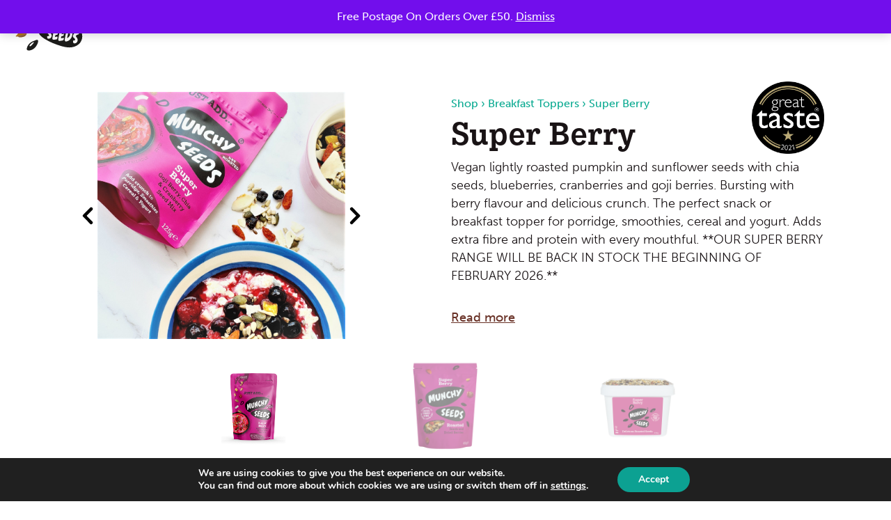

--- FILE ---
content_type: text/html; charset=UTF-8
request_url: https://munchyseeds.co.uk/product/super-berry/?attribute_pa_pack-size=sprinkle-pack-125g
body_size: 57072
content:
<!doctype html>
<html lang="en-US" prefix="og: https://ogp.me/ns#" class="no-js">
	<head>
		<meta charset="UTF-8">
		<title>Super Berry - Munchy Seeds : Munchy Seeds</title>

        <link href="https://munchyseeds.co.uk/wp-content/themes/spyral/assets/images/favicon.png" rel="shortcut icon">

		<meta http-equiv="X-UA-Compatible" content="IE=edge,chrome=1">
		<meta charset="UTF-8">
		<meta name="viewport" content="width=device-width,initial-scale=1,maximum-scale=1, shrink-to-fit=no,user-scalable=no,minimal-ui,viewport-fit=cover">
		<meta name="description" content="">

		<script>var et_site_url='https://munchyseeds.co.uk';var et_post_id='817';function et_core_page_resource_fallback(a,b){"undefined"===typeof b&&(b=a.sheet.cssRules&&0===a.sheet.cssRules.length);b&&(a.onerror=null,a.onload=null,a.href?a.href=et_site_url+"/?et_core_page_resource="+a.id+et_post_id:a.src&&(a.src=et_site_url+"/?et_core_page_resource="+a.id+et_post_id))}
</script>
<!-- Search Engine Optimization by Rank Math PRO - https://rankmath.com/ -->
<title>Super Berry - Munchy Seeds</title>
<meta name="description" content="Lightly toasted seeds with chia, blueberries, cranberries and goji berries. Bursting with natural sweetness from blueberries and cranberries, our Super Berry Seeds are the perfect breakfast blend for starting your day the Munchy way!"/>
<meta name="robots" content="follow, index, max-snippet:-1, max-video-preview:-1, max-image-preview:large"/>
<link rel="canonical" href="https://munchyseeds.co.uk/product/super-berry/" />
<meta property="og:locale" content="en_US" />
<meta property="og:type" content="product" />
<meta property="og:title" content="Super Berry - Munchy Seeds" />
<meta property="og:description" content="Lightly toasted seeds with chia, blueberries, cranberries and goji berries. Bursting with natural sweetness from blueberries and cranberries, our Super Berry Seeds are the perfect breakfast blend for starting your day the Munchy way!" />
<meta property="og:url" content="https://munchyseeds.co.uk/product/super-berry/" />
<meta property="og:site_name" content="Munchy Seeds" />
<meta property="og:updated_time" content="2026-01-27T19:39:25+00:00" />
<meta property="og:image" content="https://munchyseeds.co.uk/wp-content/uploads/2022/05/SuperBerry_Visual_web-PNG.png" />
<meta property="og:image:secure_url" content="https://munchyseeds.co.uk/wp-content/uploads/2022/05/SuperBerry_Visual_web-PNG.png" />
<meta property="og:image:width" content="1000" />
<meta property="og:image:height" content="1200" />
<meta property="og:image:alt" content="Super Berry" />
<meta property="og:image:type" content="image/png" />
<meta property="product:availability" content="instock" />
<meta property="product:retailer_item_id" content="MS034" />
<meta name="twitter:card" content="summary_large_image" />
<meta name="twitter:title" content="Super Berry - Munchy Seeds" />
<meta name="twitter:description" content="Lightly toasted seeds with chia, blueberries, cranberries and goji berries. Bursting with natural sweetness from blueberries and cranberries, our Super Berry Seeds are the perfect breakfast blend for starting your day the Munchy way!" />
<meta name="twitter:image" content="https://munchyseeds.co.uk/wp-content/uploads/2022/05/SuperBerry_Visual_web-PNG.png" />
<meta name="twitter:label1" content="Price" />
<meta name="twitter:data1" content="&pound;1.95 - &pound;35.00" />
<meta name="twitter:label2" content="Availability" />
<meta name="twitter:data2" content="In stock" />
<script type="application/ld+json" class="rank-math-schema-pro">{"@context":"https://schema.org","@graph":[{"@type":"Organization","@id":"https://munchyseeds.co.uk/#organization","name":"Munchy Seeds","url":"https://munchyseeds.co.uk","email":"nick.brown"},{"@type":"WebSite","@id":"https://munchyseeds.co.uk/#website","url":"https://munchyseeds.co.uk","name":"Munchy Seeds","publisher":{"@id":"https://munchyseeds.co.uk/#organization"},"inLanguage":"en-US"},{"@type":"ImageObject","@id":"https://munchyseeds.co.uk/wp-content/uploads/2022/05/SuperBerry_Visual_web-PNG.png","url":"https://munchyseeds.co.uk/wp-content/uploads/2022/05/SuperBerry_Visual_web-PNG.png","width":"1000","height":"1200","inLanguage":"en-US"},{"@type":"WebPage","@id":"https://munchyseeds.co.uk/product/super-berry/#webpage","url":"https://munchyseeds.co.uk/product/super-berry/","name":"Super Berry - Munchy Seeds","datePublished":"2022-05-11T10:17:54+00:00","dateModified":"2026-01-27T19:39:25+00:00","isPartOf":{"@id":"https://munchyseeds.co.uk/#website"},"primaryImageOfPage":{"@id":"https://munchyseeds.co.uk/wp-content/uploads/2022/05/SuperBerry_Visual_web-PNG.png"},"inLanguage":"en-US"},{"@type":"ProductGroup","name":"Super Berry - Munchy Seeds","description":"Lightly toasted seeds with chia, blueberries, cranberries and goji berries. Bursting with natural sweetness from blueberries and cranberries, our Super Berry Seeds are the perfect breakfast blend for starting your day the Munchy way!","sku":"MS034","category":"Just Add &gt; Breakfast Toppers","mainEntityOfPage":{"@id":"https://munchyseeds.co.uk/product/super-berry/#webpage"},"weight":{"@type":"QuantitativeValue","unitCode":"KGM","value":"0.462"},"height":{"@type":"QuantitativeValue","unitCode":"CMT"},"width":{"@type":"QuantitativeValue","unitCode":"CMT"},"depth":{"@type":"QuantitativeValue","unitCode":"CMT"},"image":{"@id":"https://munchyseeds.co.uk/wp-content/uploads/2022/05/SuperBerry_Visual_web-PNG.png"},"url":"https://munchyseeds.co.uk/product/super-berry/","productGroupID":"MS034","hasVariant":[{"@type":"Product","sku":"MS0341025","name":"Super Berry - Sprinkle Pack 125g","description":"Vegan lightly roasted pumpkin and sunflower seeds with chia seeds, blueberries, cranberries and goji berries. Bursting with berry flavour and delicious crunch. The perfect snack or breakfast topper for porridge, smoothies, cereal and yogurt. Adds extra fibre and protein with every mouthful.","image":"https://munchyseeds.co.uk/wp-content/uploads/2022/05/918e2272-80ef-4bde-ba08-b97d3ba613a4-150x150.png","offers":{"@type":"Offer","description":"Vegan lightly roasted pumpkin and sunflower seeds with chia seeds, blueberries, cranberries and goji berries. Bursting with berry flavour and delicious crunch. The perfect snack or breakfast topper for porridge, smoothies, cereal and yogurt. Adds extra fibre and protein with every mouthful.","price":"1.95","priceCurrency":"GBP","availability":"http://schema.org/InStock","itemCondition":"NewCondition","priceValidUntil":"2027-12-31","url":"https://munchyseeds.co.uk/product/super-berry/?attribute_pa_pack-size=sprinkle-pack-125g"},"gtin8":"5060013260926"},{"@type":"Product","sku":"MS0341024","name":"Super Berry - Mega Pack 450g","description":"Vegan lightly roasted pumpkin and sunflower seeds with chia seeds, blueberries, cranberries and goji berries. Bursting with berry flavour and delicious crunch. The perfect snack or breakfast topper for porridge, smoothies, cereal and yogurt. Adds extra fibre and protein with every mouthful.","image":"https://munchyseeds.co.uk/wp-content/uploads/2022/05/super-berry-seeds-450g-150x150.png","offers":{"@type":"Offer","description":"Vegan lightly roasted pumpkin and sunflower seeds with chia seeds, blueberries, cranberries and goji berries. Bursting with berry flavour and delicious crunch. The perfect snack or breakfast topper for porridge, smoothies, cereal and yogurt. Adds extra fibre and protein with every mouthful.","price":"7.4","priceCurrency":"GBP","availability":"http://schema.org/OutOfStock","itemCondition":"NewCondition","priceValidUntil":"2027-12-31","url":"https://munchyseeds.co.uk/product/super-berry/?attribute_pa_pack-size=mega-pack-450g"}},{"@type":"Product","sku":"MS0341035","name":"Super Berry - Bumper Tubs 2.3kg","description":"Vegan lightly roasted pumpkin and sunflower seeds with chia seeds, blueberries, cranberries and goji berries. Bursting with berry flavour and delicious crunch. The perfect snack or breakfast topper for porridge, smoothies, cereal and yogurt. Adds extra fibre and protein with every mouthful.","image":"https://munchyseeds.co.uk/wp-content/uploads/old-site/super-berry-seeds-2kg-150x150.png","offers":{"@type":"Offer","description":"Vegan lightly roasted pumpkin and sunflower seeds with chia seeds, blueberries, cranberries and goji berries. Bursting with berry flavour and delicious crunch. The perfect snack or breakfast topper for porridge, smoothies, cereal and yogurt. Adds extra fibre and protein with every mouthful.","price":"35","priceCurrency":"GBP","availability":"http://schema.org/OutOfStock","itemCondition":"NewCondition","priceValidUntil":"2027-12-31","url":"https://munchyseeds.co.uk/product/super-berry/?attribute_pa_pack-size=bumper-tubs-2-3kg"},"gtin8":"5060013269097"}],"@id":"https://munchyseeds.co.uk/product/super-berry/#richSnippet"}]}</script>
<!-- /Rank Math WordPress SEO plugin -->

<link rel='dns-prefetch' href='//munchyseeds.co.uk' />
<link rel='dns-prefetch' href='//use.typekit.net' />
<link href='https://fonts.gstatic.com' crossorigin rel='preconnect' />
<link rel="alternate" type="application/rss+xml" title="Munchy Seeds &raquo; Super Berry Comments Feed" href="https://munchyseeds.co.uk/product/super-berry/feed/" />
<link rel="alternate" title="oEmbed (JSON)" type="application/json+oembed" href="https://munchyseeds.co.uk/wp-json/oembed/1.0/embed?url=https%3A%2F%2Fmunchyseeds.co.uk%2Fproduct%2Fsuper-berry%2F" />
<link rel="alternate" title="oEmbed (XML)" type="text/xml+oembed" href="https://munchyseeds.co.uk/wp-json/oembed/1.0/embed?url=https%3A%2F%2Fmunchyseeds.co.uk%2Fproduct%2Fsuper-berry%2F&#038;format=xml" />
<style id='wp-img-auto-sizes-contain-inline-css'>
img:is([sizes=auto i],[sizes^="auto," i]){contain-intrinsic-size:3000px 1500px}
/*# sourceURL=wp-img-auto-sizes-contain-inline-css */
</style>
<link rel='stylesheet' id='sbi_styles-css' href='https://munchyseeds.co.uk/wp-content/plugins/instagram-feed/css/sbi-styles.min.css?ver=6.10.0' media='all' />
<style id='wp-emoji-styles-inline-css'>

	img.wp-smiley, img.emoji {
		display: inline !important;
		border: none !important;
		box-shadow: none !important;
		height: 1em !important;
		width: 1em !important;
		margin: 0 0.07em !important;
		vertical-align: -0.1em !important;
		background: none !important;
		padding: 0 !important;
	}
/*# sourceURL=wp-emoji-styles-inline-css */
</style>
<style id='classic-theme-styles-inline-css'>
/*! This file is auto-generated */
.wp-block-button__link{color:#fff;background-color:#32373c;border-radius:9999px;box-shadow:none;text-decoration:none;padding:calc(.667em + 2px) calc(1.333em + 2px);font-size:1.125em}.wp-block-file__button{background:#32373c;color:#fff;text-decoration:none}
/*# sourceURL=/wp-includes/css/classic-themes.min.css */
</style>
<link rel='stylesheet' id='contact-form-7-css' href='https://munchyseeds.co.uk/wp-content/plugins/contact-form-7/includes/css/styles.css?ver=6.1.4' media='all' />
<link rel='stylesheet' id='SFSImainCss-css' href='https://munchyseeds.co.uk/wp-content/plugins/ultimate-social-media-icons/css/sfsi-style.css?ver=2.9.6' media='all' />
<link rel='stylesheet' id='woocommerce-layout-css' href='https://munchyseeds.co.uk/wp-content/plugins/woocommerce/assets/css/woocommerce-layout.css?ver=10.4.3' media='all' />
<link rel='stylesheet' id='woocommerce-smallscreen-css' href='https://munchyseeds.co.uk/wp-content/plugins/woocommerce/assets/css/woocommerce-smallscreen.css?ver=10.4.3' media='only screen and (max-width: 768px)' />
<link rel='stylesheet' id='woocommerce-general-css' href='https://munchyseeds.co.uk/wp-content/plugins/woocommerce/assets/css/woocommerce.css?ver=10.4.3' media='all' />
<style id='woocommerce-inline-inline-css'>
.woocommerce form .form-row .required { visibility: visible; }
/*# sourceURL=woocommerce-inline-inline-css */
</style>
<link rel='stylesheet' id='wc-mnm-frontend-css' href='https://munchyseeds.co.uk/wp-content/plugins/woocommerce-mix-and-match-products/assets/css/frontend/mnm-frontend.min.css?ver=1.12.0' media='all' />
<link rel='stylesheet' id='gateway-css' href='https://munchyseeds.co.uk/wp-content/plugins/woocommerce-paypal-payments/modules/ppcp-button/assets/css/gateway.css?ver=3.3.2' media='all' />
<link rel='stylesheet' id='typekit-css' href='//use.typekit.net/eva5puk.css' media='all' />
<link rel='stylesheet' id='spyral-slick-css' href='https://munchyseeds.co.uk/wp-content/themes/spyral/assets/css/slick.css?ver=1.0.12.4' media='all' />
<link rel='stylesheet' id='spyral-css' href='https://munchyseeds.co.uk/wp-content/themes/spyral/assets/css/index.css?ver=1.0.12.4' media='all' />
<link rel='stylesheet' id='spyral-custom-css' href='https://munchyseeds.co.uk/wp-content/themes/spyral/assets/css/custom.css?ver=1.0.12.4' media='all' />
<link rel='stylesheet' id='wc_stripe_express_checkout_style-css' href='https://munchyseeds.co.uk/wp-content/plugins/woocommerce-gateway-stripe/build/express-checkout.css?ver=f49792bd42ded7e3e1cb' media='all' />
<link rel='stylesheet' id='wc-bundle-style-css' href='https://munchyseeds.co.uk/wp-content/plugins/woocommerce-product-bundles/assets/css/frontend/woocommerce.css?ver=6.3.3' media='all' />
<link rel='stylesheet' id='moove_gdpr_frontend-css' href='https://munchyseeds.co.uk/wp-content/plugins/gdpr-cookie-compliance/dist/styles/gdpr-main.css?ver=5.0.9' media='all' />
<style id='moove_gdpr_frontend-inline-css'>
#moove_gdpr_cookie_modal,#moove_gdpr_cookie_info_bar,.gdpr_cookie_settings_shortcode_content{font-family:&#039;Nunito&#039;,sans-serif}#moove_gdpr_save_popup_settings_button{background-color:#373737;color:#fff}#moove_gdpr_save_popup_settings_button:hover{background-color:#000}#moove_gdpr_cookie_info_bar .moove-gdpr-info-bar-container .moove-gdpr-info-bar-content a.mgbutton,#moove_gdpr_cookie_info_bar .moove-gdpr-info-bar-container .moove-gdpr-info-bar-content button.mgbutton{background-color:#0ca192}#moove_gdpr_cookie_modal .moove-gdpr-modal-content .moove-gdpr-modal-footer-content .moove-gdpr-button-holder a.mgbutton,#moove_gdpr_cookie_modal .moove-gdpr-modal-content .moove-gdpr-modal-footer-content .moove-gdpr-button-holder button.mgbutton,.gdpr_cookie_settings_shortcode_content .gdpr-shr-button.button-green{background-color:#0ca192;border-color:#0ca192}#moove_gdpr_cookie_modal .moove-gdpr-modal-content .moove-gdpr-modal-footer-content .moove-gdpr-button-holder a.mgbutton:hover,#moove_gdpr_cookie_modal .moove-gdpr-modal-content .moove-gdpr-modal-footer-content .moove-gdpr-button-holder button.mgbutton:hover,.gdpr_cookie_settings_shortcode_content .gdpr-shr-button.button-green:hover{background-color:#fff;color:#0ca192}#moove_gdpr_cookie_modal .moove-gdpr-modal-content .moove-gdpr-modal-close i,#moove_gdpr_cookie_modal .moove-gdpr-modal-content .moove-gdpr-modal-close span.gdpr-icon{background-color:#0ca192;border:1px solid #0ca192}#moove_gdpr_cookie_info_bar span.moove-gdpr-infobar-allow-all.focus-g,#moove_gdpr_cookie_info_bar span.moove-gdpr-infobar-allow-all:focus,#moove_gdpr_cookie_info_bar button.moove-gdpr-infobar-allow-all.focus-g,#moove_gdpr_cookie_info_bar button.moove-gdpr-infobar-allow-all:focus,#moove_gdpr_cookie_info_bar span.moove-gdpr-infobar-reject-btn.focus-g,#moove_gdpr_cookie_info_bar span.moove-gdpr-infobar-reject-btn:focus,#moove_gdpr_cookie_info_bar button.moove-gdpr-infobar-reject-btn.focus-g,#moove_gdpr_cookie_info_bar button.moove-gdpr-infobar-reject-btn:focus,#moove_gdpr_cookie_info_bar span.change-settings-button.focus-g,#moove_gdpr_cookie_info_bar span.change-settings-button:focus,#moove_gdpr_cookie_info_bar button.change-settings-button.focus-g,#moove_gdpr_cookie_info_bar button.change-settings-button:focus{-webkit-box-shadow:0 0 1px 3px #0ca192;-moz-box-shadow:0 0 1px 3px #0ca192;box-shadow:0 0 1px 3px #0ca192}#moove_gdpr_cookie_modal .moove-gdpr-modal-content .moove-gdpr-modal-close i:hover,#moove_gdpr_cookie_modal .moove-gdpr-modal-content .moove-gdpr-modal-close span.gdpr-icon:hover,#moove_gdpr_cookie_info_bar span[data-href]>u.change-settings-button{color:#0ca192}#moove_gdpr_cookie_modal .moove-gdpr-modal-content .moove-gdpr-modal-left-content #moove-gdpr-menu li.menu-item-selected a span.gdpr-icon,#moove_gdpr_cookie_modal .moove-gdpr-modal-content .moove-gdpr-modal-left-content #moove-gdpr-menu li.menu-item-selected button span.gdpr-icon{color:inherit}#moove_gdpr_cookie_modal .moove-gdpr-modal-content .moove-gdpr-modal-left-content #moove-gdpr-menu li a span.gdpr-icon,#moove_gdpr_cookie_modal .moove-gdpr-modal-content .moove-gdpr-modal-left-content #moove-gdpr-menu li button span.gdpr-icon{color:inherit}#moove_gdpr_cookie_modal .gdpr-acc-link{line-height:0;font-size:0;color:transparent;position:absolute}#moove_gdpr_cookie_modal .moove-gdpr-modal-content .moove-gdpr-modal-close:hover i,#moove_gdpr_cookie_modal .moove-gdpr-modal-content .moove-gdpr-modal-left-content #moove-gdpr-menu li a,#moove_gdpr_cookie_modal .moove-gdpr-modal-content .moove-gdpr-modal-left-content #moove-gdpr-menu li button,#moove_gdpr_cookie_modal .moove-gdpr-modal-content .moove-gdpr-modal-left-content #moove-gdpr-menu li button i,#moove_gdpr_cookie_modal .moove-gdpr-modal-content .moove-gdpr-modal-left-content #moove-gdpr-menu li a i,#moove_gdpr_cookie_modal .moove-gdpr-modal-content .moove-gdpr-tab-main .moove-gdpr-tab-main-content a:hover,#moove_gdpr_cookie_info_bar.moove-gdpr-dark-scheme .moove-gdpr-info-bar-container .moove-gdpr-info-bar-content a.mgbutton:hover,#moove_gdpr_cookie_info_bar.moove-gdpr-dark-scheme .moove-gdpr-info-bar-container .moove-gdpr-info-bar-content button.mgbutton:hover,#moove_gdpr_cookie_info_bar.moove-gdpr-dark-scheme .moove-gdpr-info-bar-container .moove-gdpr-info-bar-content a:hover,#moove_gdpr_cookie_info_bar.moove-gdpr-dark-scheme .moove-gdpr-info-bar-container .moove-gdpr-info-bar-content button:hover,#moove_gdpr_cookie_info_bar.moove-gdpr-dark-scheme .moove-gdpr-info-bar-container .moove-gdpr-info-bar-content span.change-settings-button:hover,#moove_gdpr_cookie_info_bar.moove-gdpr-dark-scheme .moove-gdpr-info-bar-container .moove-gdpr-info-bar-content button.change-settings-button:hover,#moove_gdpr_cookie_info_bar.moove-gdpr-dark-scheme .moove-gdpr-info-bar-container .moove-gdpr-info-bar-content u.change-settings-button:hover,#moove_gdpr_cookie_info_bar span[data-href]>u.change-settings-button,#moove_gdpr_cookie_info_bar.moove-gdpr-dark-scheme .moove-gdpr-info-bar-container .moove-gdpr-info-bar-content a.mgbutton.focus-g,#moove_gdpr_cookie_info_bar.moove-gdpr-dark-scheme .moove-gdpr-info-bar-container .moove-gdpr-info-bar-content button.mgbutton.focus-g,#moove_gdpr_cookie_info_bar.moove-gdpr-dark-scheme .moove-gdpr-info-bar-container .moove-gdpr-info-bar-content a.focus-g,#moove_gdpr_cookie_info_bar.moove-gdpr-dark-scheme .moove-gdpr-info-bar-container .moove-gdpr-info-bar-content button.focus-g,#moove_gdpr_cookie_info_bar.moove-gdpr-dark-scheme .moove-gdpr-info-bar-container .moove-gdpr-info-bar-content a.mgbutton:focus,#moove_gdpr_cookie_info_bar.moove-gdpr-dark-scheme .moove-gdpr-info-bar-container .moove-gdpr-info-bar-content button.mgbutton:focus,#moove_gdpr_cookie_info_bar.moove-gdpr-dark-scheme .moove-gdpr-info-bar-container .moove-gdpr-info-bar-content a:focus,#moove_gdpr_cookie_info_bar.moove-gdpr-dark-scheme .moove-gdpr-info-bar-container .moove-gdpr-info-bar-content button:focus,#moove_gdpr_cookie_info_bar.moove-gdpr-dark-scheme .moove-gdpr-info-bar-container .moove-gdpr-info-bar-content span.change-settings-button.focus-g,span.change-settings-button:focus,button.change-settings-button.focus-g,button.change-settings-button:focus,#moove_gdpr_cookie_info_bar.moove-gdpr-dark-scheme .moove-gdpr-info-bar-container .moove-gdpr-info-bar-content u.change-settings-button.focus-g,#moove_gdpr_cookie_info_bar.moove-gdpr-dark-scheme .moove-gdpr-info-bar-container .moove-gdpr-info-bar-content u.change-settings-button:focus{color:#0ca192}#moove_gdpr_cookie_modal .moove-gdpr-branding.focus-g span,#moove_gdpr_cookie_modal .moove-gdpr-modal-content .moove-gdpr-tab-main a.focus-g,#moove_gdpr_cookie_modal .moove-gdpr-modal-content .moove-gdpr-tab-main .gdpr-cd-details-toggle.focus-g{color:#0ca192}#moove_gdpr_cookie_modal.gdpr_lightbox-hide{display:none}
/*# sourceURL=moove_gdpr_frontend-inline-css */
</style>
<script src="https://munchyseeds.co.uk/wp-includes/js/jquery/jquery.min.js?ver=3.7.1" id="jquery-core-js"></script>
<script src="https://munchyseeds.co.uk/wp-includes/js/jquery/jquery-migrate.min.js?ver=3.4.1" id="jquery-migrate-js"></script>
<script src="https://munchyseeds.co.uk/wp-content/plugins/woocommerce/assets/js/jquery-blockui/jquery.blockUI.min.js?ver=2.7.0-wc.10.4.3" id="wc-jquery-blockui-js" defer data-wp-strategy="defer"></script>
<script id="wc-add-to-cart-js-extra">
var wc_add_to_cart_params = {"ajax_url":"/wp-admin/admin-ajax.php","wc_ajax_url":"/?wc-ajax=%%endpoint%%","i18n_view_cart":"View cart","cart_url":"https://munchyseeds.co.uk/basket/","is_cart":"","cart_redirect_after_add":"no"};
//# sourceURL=wc-add-to-cart-js-extra
</script>
<script src="https://munchyseeds.co.uk/wp-content/plugins/woocommerce/assets/js/frontend/add-to-cart.min.js?ver=10.4.3" id="wc-add-to-cart-js" defer data-wp-strategy="defer"></script>
<script id="wc-single-product-js-extra">
var wc_single_product_params = {"i18n_required_rating_text":"Please select a rating","i18n_rating_options":["1 of 5 stars","2 of 5 stars","3 of 5 stars","4 of 5 stars","5 of 5 stars"],"i18n_product_gallery_trigger_text":"View full-screen image gallery","review_rating_required":"yes","flexslider":{"rtl":false,"animation":"slide","smoothHeight":true,"directionNav":false,"controlNav":"thumbnails","slideshow":false,"animationSpeed":500,"animationLoop":false,"allowOneSlide":false},"zoom_enabled":"","zoom_options":[],"photoswipe_enabled":"","photoswipe_options":{"shareEl":false,"closeOnScroll":false,"history":false,"hideAnimationDuration":0,"showAnimationDuration":0},"flexslider_enabled":""};
//# sourceURL=wc-single-product-js-extra
</script>
<script src="https://munchyseeds.co.uk/wp-content/plugins/woocommerce/assets/js/frontend/single-product.min.js?ver=10.4.3" id="wc-single-product-js" defer data-wp-strategy="defer"></script>
<script src="https://munchyseeds.co.uk/wp-content/plugins/woocommerce/assets/js/js-cookie/js.cookie.min.js?ver=2.1.4-wc.10.4.3" id="wc-js-cookie-js" defer data-wp-strategy="defer"></script>
<script id="woocommerce-js-extra">
var woocommerce_params = {"ajax_url":"/wp-admin/admin-ajax.php","wc_ajax_url":"/?wc-ajax=%%endpoint%%","i18n_password_show":"Show password","i18n_password_hide":"Hide password"};
//# sourceURL=woocommerce-js-extra
</script>
<script src="https://munchyseeds.co.uk/wp-content/plugins/woocommerce/assets/js/frontend/woocommerce.min.js?ver=10.4.3" id="woocommerce-js" defer data-wp-strategy="defer"></script>
<script id="WCPAY_ASSETS-js-extra">
var wcpayAssets = {"url":"https://munchyseeds.co.uk/wp-content/plugins/woocommerce-payments/dist/"};
//# sourceURL=WCPAY_ASSETS-js-extra
</script>
<script src="https://munchyseeds.co.uk/wp-content/themes/spyral/assets/js/jquery.js?ver=1.0.12.4" id="jquery-js-js"></script>
<link rel="https://api.w.org/" href="https://munchyseeds.co.uk/wp-json/" /><link rel="alternate" title="JSON" type="application/json" href="https://munchyseeds.co.uk/wp-json/wp/v2/product/817" /><link rel="EditURI" type="application/rsd+xml" title="RSD" href="https://munchyseeds.co.uk/xmlrpc.php?rsd" />
<meta name="generator" content="WordPress 6.9" />
<link rel='shortlink' href='https://munchyseeds.co.uk/?p=817' />
<meta name="follow.[base64]" content="Dgh0ytKEyYCd5zVE9aFb"/><style type="text/css" id="et-bloom-custom-css">
					.et_bloom .et_bloom_optin_1 .et_bloom_form_content { background-color: #07a990 !important; } .et_bloom .et_bloom_optin_1 .et_bloom_form_container .et_bloom_form_header { background-color: #ffffff !important; } .et_bloom .et_bloom_optin_1 .et_bloom_form_content button { background-color: #ffffff !important; } .et_bloom .et_bloom_optin_1 .et_bloom_form_content .et_bloom_fields i { color: #ffffff !important; } .et_bloom .et_bloom_optin_1 .et_bloom_form_content .et_bloom_custom_field_radio i:before { background: #ffffff !important; } .et_bloom .et_bloom_optin_1 .et_bloom_form_content button { background-color: #ffffff !important; } .et_bloom .et_bloom_optin_1 .et_bloom_form_container h2, .et_bloom .et_bloom_optin_1 .et_bloom_form_container h2 span, .et_bloom .et_bloom_optin_1 .et_bloom_form_container h2 strong { font-family: "Droid Serif", Georgia, "Times New Roman", serif; }.et_bloom .et_bloom_optin_1 .et_bloom_form_container p, .et_bloom .et_bloom_optin_1 .et_bloom_form_container p span, .et_bloom .et_bloom_optin_1 .et_bloom_form_container p strong, .et_bloom .et_bloom_optin_1 .et_bloom_form_container form input, .et_bloom .et_bloom_optin_1 .et_bloom_form_container form button span { font-family: "Open Sans", Helvetica, Arial, Lucida, sans-serif; } 
				</style><link rel="preload" href="https://munchyseeds.co.uk/wp-content/plugins/bloom/core/admin/fonts/modules.ttf" as="font" crossorigin="anonymous">	<noscript><style>.woocommerce-product-gallery{ opacity: 1 !important; }</style></noscript>
	<link rel="icon" href="https://munchyseeds.co.uk/wp-content/uploads/2022/05/cropped-Favicon-256-32x32.png" sizes="32x32" />
<link rel="icon" href="https://munchyseeds.co.uk/wp-content/uploads/2022/05/cropped-Favicon-256-192x192.png" sizes="192x192" />
<link rel="apple-touch-icon" href="https://munchyseeds.co.uk/wp-content/uploads/2022/05/cropped-Favicon-256-180x180.png" />
<meta name="msapplication-TileImage" content="https://munchyseeds.co.uk/wp-content/uploads/2022/05/cropped-Favicon-256-270x270.png" />
		<style id="wp-custom-css">
			.woocommerce-account.woocommerce-page .woocommerce, #customer_login {
    margin: 0 auto;
    padding-inline: 0;
}

body:not(.admin-bar) ul.main-nav li:first-child .sub-menu ul li:nth-child(2) {
    display: none;
}		</style>
		
	<link rel='stylesheet' id='wc-blocks-style-css' href='https://munchyseeds.co.uk/wp-content/plugins/woocommerce/assets/client/blocks/wc-blocks.css?ver=wc-10.4.3' media='all' />
<style id='global-styles-inline-css'>
:root{--wp--preset--aspect-ratio--square: 1;--wp--preset--aspect-ratio--4-3: 4/3;--wp--preset--aspect-ratio--3-4: 3/4;--wp--preset--aspect-ratio--3-2: 3/2;--wp--preset--aspect-ratio--2-3: 2/3;--wp--preset--aspect-ratio--16-9: 16/9;--wp--preset--aspect-ratio--9-16: 9/16;--wp--preset--color--black: #000000;--wp--preset--color--cyan-bluish-gray: #abb8c3;--wp--preset--color--white: #ffffff;--wp--preset--color--pale-pink: #f78da7;--wp--preset--color--vivid-red: #cf2e2e;--wp--preset--color--luminous-vivid-orange: #ff6900;--wp--preset--color--luminous-vivid-amber: #fcb900;--wp--preset--color--light-green-cyan: #7bdcb5;--wp--preset--color--vivid-green-cyan: #00d084;--wp--preset--color--pale-cyan-blue: #8ed1fc;--wp--preset--color--vivid-cyan-blue: #0693e3;--wp--preset--color--vivid-purple: #9b51e0;--wp--preset--gradient--vivid-cyan-blue-to-vivid-purple: linear-gradient(135deg,rgb(6,147,227) 0%,rgb(155,81,224) 100%);--wp--preset--gradient--light-green-cyan-to-vivid-green-cyan: linear-gradient(135deg,rgb(122,220,180) 0%,rgb(0,208,130) 100%);--wp--preset--gradient--luminous-vivid-amber-to-luminous-vivid-orange: linear-gradient(135deg,rgb(252,185,0) 0%,rgb(255,105,0) 100%);--wp--preset--gradient--luminous-vivid-orange-to-vivid-red: linear-gradient(135deg,rgb(255,105,0) 0%,rgb(207,46,46) 100%);--wp--preset--gradient--very-light-gray-to-cyan-bluish-gray: linear-gradient(135deg,rgb(238,238,238) 0%,rgb(169,184,195) 100%);--wp--preset--gradient--cool-to-warm-spectrum: linear-gradient(135deg,rgb(74,234,220) 0%,rgb(151,120,209) 20%,rgb(207,42,186) 40%,rgb(238,44,130) 60%,rgb(251,105,98) 80%,rgb(254,248,76) 100%);--wp--preset--gradient--blush-light-purple: linear-gradient(135deg,rgb(255,206,236) 0%,rgb(152,150,240) 100%);--wp--preset--gradient--blush-bordeaux: linear-gradient(135deg,rgb(254,205,165) 0%,rgb(254,45,45) 50%,rgb(107,0,62) 100%);--wp--preset--gradient--luminous-dusk: linear-gradient(135deg,rgb(255,203,112) 0%,rgb(199,81,192) 50%,rgb(65,88,208) 100%);--wp--preset--gradient--pale-ocean: linear-gradient(135deg,rgb(255,245,203) 0%,rgb(182,227,212) 50%,rgb(51,167,181) 100%);--wp--preset--gradient--electric-grass: linear-gradient(135deg,rgb(202,248,128) 0%,rgb(113,206,126) 100%);--wp--preset--gradient--midnight: linear-gradient(135deg,rgb(2,3,129) 0%,rgb(40,116,252) 100%);--wp--preset--font-size--small: 13px;--wp--preset--font-size--medium: 20px;--wp--preset--font-size--large: 36px;--wp--preset--font-size--x-large: 42px;--wp--preset--spacing--20: 0.44rem;--wp--preset--spacing--30: 0.67rem;--wp--preset--spacing--40: 1rem;--wp--preset--spacing--50: 1.5rem;--wp--preset--spacing--60: 2.25rem;--wp--preset--spacing--70: 3.38rem;--wp--preset--spacing--80: 5.06rem;--wp--preset--shadow--natural: 6px 6px 9px rgba(0, 0, 0, 0.2);--wp--preset--shadow--deep: 12px 12px 50px rgba(0, 0, 0, 0.4);--wp--preset--shadow--sharp: 6px 6px 0px rgba(0, 0, 0, 0.2);--wp--preset--shadow--outlined: 6px 6px 0px -3px rgb(255, 255, 255), 6px 6px rgb(0, 0, 0);--wp--preset--shadow--crisp: 6px 6px 0px rgb(0, 0, 0);}:where(.is-layout-flex){gap: 0.5em;}:where(.is-layout-grid){gap: 0.5em;}body .is-layout-flex{display: flex;}.is-layout-flex{flex-wrap: wrap;align-items: center;}.is-layout-flex > :is(*, div){margin: 0;}body .is-layout-grid{display: grid;}.is-layout-grid > :is(*, div){margin: 0;}:where(.wp-block-columns.is-layout-flex){gap: 2em;}:where(.wp-block-columns.is-layout-grid){gap: 2em;}:where(.wp-block-post-template.is-layout-flex){gap: 1.25em;}:where(.wp-block-post-template.is-layout-grid){gap: 1.25em;}.has-black-color{color: var(--wp--preset--color--black) !important;}.has-cyan-bluish-gray-color{color: var(--wp--preset--color--cyan-bluish-gray) !important;}.has-white-color{color: var(--wp--preset--color--white) !important;}.has-pale-pink-color{color: var(--wp--preset--color--pale-pink) !important;}.has-vivid-red-color{color: var(--wp--preset--color--vivid-red) !important;}.has-luminous-vivid-orange-color{color: var(--wp--preset--color--luminous-vivid-orange) !important;}.has-luminous-vivid-amber-color{color: var(--wp--preset--color--luminous-vivid-amber) !important;}.has-light-green-cyan-color{color: var(--wp--preset--color--light-green-cyan) !important;}.has-vivid-green-cyan-color{color: var(--wp--preset--color--vivid-green-cyan) !important;}.has-pale-cyan-blue-color{color: var(--wp--preset--color--pale-cyan-blue) !important;}.has-vivid-cyan-blue-color{color: var(--wp--preset--color--vivid-cyan-blue) !important;}.has-vivid-purple-color{color: var(--wp--preset--color--vivid-purple) !important;}.has-black-background-color{background-color: var(--wp--preset--color--black) !important;}.has-cyan-bluish-gray-background-color{background-color: var(--wp--preset--color--cyan-bluish-gray) !important;}.has-white-background-color{background-color: var(--wp--preset--color--white) !important;}.has-pale-pink-background-color{background-color: var(--wp--preset--color--pale-pink) !important;}.has-vivid-red-background-color{background-color: var(--wp--preset--color--vivid-red) !important;}.has-luminous-vivid-orange-background-color{background-color: var(--wp--preset--color--luminous-vivid-orange) !important;}.has-luminous-vivid-amber-background-color{background-color: var(--wp--preset--color--luminous-vivid-amber) !important;}.has-light-green-cyan-background-color{background-color: var(--wp--preset--color--light-green-cyan) !important;}.has-vivid-green-cyan-background-color{background-color: var(--wp--preset--color--vivid-green-cyan) !important;}.has-pale-cyan-blue-background-color{background-color: var(--wp--preset--color--pale-cyan-blue) !important;}.has-vivid-cyan-blue-background-color{background-color: var(--wp--preset--color--vivid-cyan-blue) !important;}.has-vivid-purple-background-color{background-color: var(--wp--preset--color--vivid-purple) !important;}.has-black-border-color{border-color: var(--wp--preset--color--black) !important;}.has-cyan-bluish-gray-border-color{border-color: var(--wp--preset--color--cyan-bluish-gray) !important;}.has-white-border-color{border-color: var(--wp--preset--color--white) !important;}.has-pale-pink-border-color{border-color: var(--wp--preset--color--pale-pink) !important;}.has-vivid-red-border-color{border-color: var(--wp--preset--color--vivid-red) !important;}.has-luminous-vivid-orange-border-color{border-color: var(--wp--preset--color--luminous-vivid-orange) !important;}.has-luminous-vivid-amber-border-color{border-color: var(--wp--preset--color--luminous-vivid-amber) !important;}.has-light-green-cyan-border-color{border-color: var(--wp--preset--color--light-green-cyan) !important;}.has-vivid-green-cyan-border-color{border-color: var(--wp--preset--color--vivid-green-cyan) !important;}.has-pale-cyan-blue-border-color{border-color: var(--wp--preset--color--pale-cyan-blue) !important;}.has-vivid-cyan-blue-border-color{border-color: var(--wp--preset--color--vivid-cyan-blue) !important;}.has-vivid-purple-border-color{border-color: var(--wp--preset--color--vivid-purple) !important;}.has-vivid-cyan-blue-to-vivid-purple-gradient-background{background: var(--wp--preset--gradient--vivid-cyan-blue-to-vivid-purple) !important;}.has-light-green-cyan-to-vivid-green-cyan-gradient-background{background: var(--wp--preset--gradient--light-green-cyan-to-vivid-green-cyan) !important;}.has-luminous-vivid-amber-to-luminous-vivid-orange-gradient-background{background: var(--wp--preset--gradient--luminous-vivid-amber-to-luminous-vivid-orange) !important;}.has-luminous-vivid-orange-to-vivid-red-gradient-background{background: var(--wp--preset--gradient--luminous-vivid-orange-to-vivid-red) !important;}.has-very-light-gray-to-cyan-bluish-gray-gradient-background{background: var(--wp--preset--gradient--very-light-gray-to-cyan-bluish-gray) !important;}.has-cool-to-warm-spectrum-gradient-background{background: var(--wp--preset--gradient--cool-to-warm-spectrum) !important;}.has-blush-light-purple-gradient-background{background: var(--wp--preset--gradient--blush-light-purple) !important;}.has-blush-bordeaux-gradient-background{background: var(--wp--preset--gradient--blush-bordeaux) !important;}.has-luminous-dusk-gradient-background{background: var(--wp--preset--gradient--luminous-dusk) !important;}.has-pale-ocean-gradient-background{background: var(--wp--preset--gradient--pale-ocean) !important;}.has-electric-grass-gradient-background{background: var(--wp--preset--gradient--electric-grass) !important;}.has-midnight-gradient-background{background: var(--wp--preset--gradient--midnight) !important;}.has-small-font-size{font-size: var(--wp--preset--font-size--small) !important;}.has-medium-font-size{font-size: var(--wp--preset--font-size--medium) !important;}.has-large-font-size{font-size: var(--wp--preset--font-size--large) !important;}.has-x-large-font-size{font-size: var(--wp--preset--font-size--x-large) !important;}
/*# sourceURL=global-styles-inline-css */
</style>
<link rel='stylesheet' id='wc-stripe-blocks-checkout-style-css' href='https://munchyseeds.co.uk/wp-content/plugins/woocommerce-gateway-stripe/build/upe-blocks.css?ver=5149cca93b0373758856' media='all' />
<link rel='stylesheet' id='et-gf-droid-serif-css' href='https://fonts.googleapis.com/css?family=Droid+Serif:400,400italic,700,700italic&#038;subset=latin' media='all' />
<link rel='stylesheet' id='et-gf-open-sans-css' href='https://fonts.googleapis.com/css?family=Open+Sans%3A400%2C700&#038;ver=1.3.12' media='all' />
<link rel='stylesheet' id='footable_styles-css' href='https://munchyseeds.co.uk/wp-content/plugins/ninja-tables/assets/css/ninjatables-public.css?ver=5.2.6' media='all' />
<link rel='stylesheet' id='et_bloom-css-css' href='https://munchyseeds.co.uk/wp-content/plugins/bloom/css/style.css?ver=1.3.12' media='all' />
<link rel='stylesheet' id='wc-stripe-upe-classic-css' href='https://munchyseeds.co.uk/wp-content/plugins/woocommerce-gateway-stripe/build/upe-classic.css?ver=10.3.1' media='all' />
<link rel='stylesheet' id='stripelink_styles-css' href='https://munchyseeds.co.uk/wp-content/plugins/woocommerce-gateway-stripe/assets/css/stripe-link.css?ver=10.3.1' media='all' />
</head>
	<body class="wp-singular product-template-default single single-product postid-817 wp-theme-spyral theme-spyral sfsi_actvite_theme_default woocommerce woocommerce-page woocommerce-demo-store woocommerce-no-js et_bloom">

<!-- wrapper -->
<!-- header -->
	<header class="header clear" role="banner">
		<!-- nav -->
				<div class="navigation  navigation--alert-box-is-active">
                                    <div class="alert-box">
                                                                                            <div class="content">
                                    <p>Free Postage On Orders Over £30</p>
                                                                                                                        <a href="/shop">Get shopping</a>
                                                                            <div class="close">
                                        <svg xmlns="http://www.w3.org/2000/svg" width="12.375" height="12.375"><path d="m8.543 6.188 3.516 3.516a1.052 1.052 0 0 1 .316.773 1.173 1.173 0 0 1-.316.809l-.773.773a1.173 1.173 0 0 1-.809.316 1.052 1.052 0 0 1-.773-.316L6.188 8.543l-3.516 3.516a1.052 1.052 0 0 1-.773.316 1.173 1.173 0 0 1-.809-.316l-.773-.773a1.173 1.173 0 0 1-.316-.809 1.052 1.052 0 0 1 .316-.773l3.515-3.516L.317 2.672a1.052 1.052 0 0 1-.316-.773 1.173 1.173 0 0 1 .316-.809L1.09.317a1.173 1.173 0 0 1 .809-.316 1.052 1.052 0 0 1 .773.316l3.516 3.516L9.704.317a1.052 1.052 0 0 1 .773-.316 1.173 1.173 0 0 1 .809.316l.773.773a1.173 1.173 0 0 1 .316.809 1.052 1.052 0 0 1-.316.773Z" fill="#fff"/></svg>
                                    </div>
                                </div>
                                                                                    </div>
                    				
				<div class="container container--wide">
					<a href="https://munchyseeds.co.uk" class="logo">
								  								  									<img src="https://munchyseeds.co.uk/wp-content/uploads/2022/05/munchyseeds_logo_v2.svg" width="202" height="150" />
								  					</a>
					<div class="triggers">
						<div class="links-wrapper">
							<ul class="main-nav">
<li class="item">
<div class="main-menu"><a href="https://munchyseeds.co.uk/our-roastery/" class="link">Our Roastery</a></div>
<div class="sub-menu"><ul>
<li>
<a href="https://munchyseeds.co.uk/our-story/" class="link-sub">Our Story</a>
</li>
<li>
<a href="https://munchyseeds.co.uk/our-seeds/" class="link-sub">Our Seeds</a>
</li>
<li>
<a href="https://munchyseeds.co.uk/sustainability-ethical/" class="link-sub">Sustainability &amp; Ethical</a>
</li>
<li>
<a href="https://munchyseeds.co.uk/trade/" class="link-sub">Trade &amp; Wholesale</a>
</li>
<li>
<a href="/blog-events/blog/" class="link-sub">Blog</a>
</li>
<li>
<a href="/blog-events/events/" class="link-sub">Events</a>
</li>
<li>
<a href="https://munchyseeds.co.uk/frequently-asked-questions/" class="link-sub">FAQ’S</a>
</li>
</ul></div>
</li>
<li class="item">
<div class="main-menu"><a href="https://munchyseeds.co.uk/shop/" class="link">Shop</a></div>
<div class="sub-menu"><ul>
<li>
<a href="/shop" class="link-sub">ALL PRODUCTS</a>
</li>
<li>
<a href="#" class="link-sub">Sale shop</a>
</li>
<li>
<a href="/shop#just-eat" class="link-sub">Just Eat</a>
</li>
<li>
<a href="/shop#just-add" class="link-sub">Just Add</a>
</li>
<li>
<a href="/shop#just-cook" class="link-sub">Just Cook</a>
</li>
<li>
<a href="/visit-our-roastery/" class="link-sub">Visit the factory shop</a>
</li>
</ul></div>
</li>
<li class="item">
<div class="main-menu"><a href="https://munchyseeds.co.uk/recipes/" class="link">Recipes</a></div>
<div class="sub-menu"><ul>
<li>
<a href="/recipes" class="link-sub">ALL RECIPES</a>
</li>
<li>
<a href="/recipes/baking/" class="link-sub">Baking</a>
</li>
<li>
<a href="/recipes/breakfast/" class="link-sub">Breakfast</a>
</li>
<li>
<a href="/recipes/lunch/" class="link-sub">Lunch</a>
</li>
<li>
<a href="/recipes/dinner/" class="link-sub">Dinner</a>
</li>
<li>
<a href="/recipes/snacks/" class="link-sub">Snacks</a>
</li>
</ul></div>
</li>
<li class="item">
<div class="main-menu"><a href="/contact" class="link">Contact Us</a></div>
<div class="sub-menu"><ul>
<li>
<a href="/visit-our-roastery/" class="link-sub">Visit Our Roastery</a>
</li>
<li>
<a href="https://munchyseeds.co.uk/?page_id=134913" class="link-sub">Work With Us</a>
</li>
</ul></div>
</li>
<li class="item">
<div class="main-menu"><a href="https://munchyseeds.co.uk/my-account/" class="link">My Account</a></div>
</ul>
						</div>
						<div class="helpers-wrapper">
																<a href="/basket" class="helper cart">
										<svg xmlns="http://www.w3.org/2000/svg" width="22.496" height="20"><path d="M20.625 11.758a.836.836 0 0 1-.9.742H8.281l.234 1.25h10.508a.852.852 0 0 1 .7.352.946.946 0 0 1 .2.781l-.234.977a2.008 2.008 0 0 1 1.249 1.953 2.105 2.105 0 0 1-.645 1.543 2.169 2.169 0 0 1-3.086 0 2.105 2.105 0 0 1-.644-1.543 2.057 2.057 0 0 1 .664-1.562h-8.2a2.057 2.057 0 0 1 .661 1.562 2.105 2.105 0 0 1-.645 1.543 2.169 2.169 0 0 1-3.086 0 2.105 2.105 0 0 1-.644-1.543A2.114 2.114 0 0 1 6.406 15.9L3.672 2.5H.938a.9.9 0 0 1-.664-.273A.9.9 0 0 1 0 1.563V.938A.9.9 0 0 1 .273.274.9.9 0 0 1 .938 0h4.023a.855.855 0 0 1 .566.215.992.992 0 0 1 .332.527L6.211 2.5h15.352a.89.89 0 0 1 .742.352.847.847 0 0 1 .156.781Z" fill="currentColor"/></svg>
									</a>
																<a href="/search" class="helper search">
								<svg xmlns="http://www.w3.org/2000/svg" width="20" height="20"><path d="M19.727 17.3a.9.9 0 0 1 .273.669.9.9 0 0 1-.273.664l-1.094 1.094a.943.943 0 0 1-1.328 0L13.4 15.82a.9.9 0 0 1-.273-.664v-.625a7.872 7.872 0 0 1-5 1.719 7.826 7.826 0 0 1-5.744-2.383A7.826 7.826 0 0 1 0 8.125a7.826 7.826 0 0 1 2.383-5.742A7.826 7.826 0 0 1 8.125 0a7.826 7.826 0 0 1 5.742 2.383 7.826 7.826 0 0 1 2.383 5.742 7.872 7.872 0 0 1-1.719 5h.625a.9.9 0 0 1 .664.273ZM4.57 11.68a4.916 4.916 0 0 0 3.555 1.445 4.817 4.817 0 0 0 3.535-1.465 4.817 4.817 0 0 0 1.465-3.535A4.817 4.817 0 0 0 11.66 4.59a4.817 4.817 0 0 0-3.535-1.465A4.817 4.817 0 0 0 4.59 4.59a4.817 4.817 0 0 0-1.465 3.535A4.916 4.916 0 0 0 4.57 11.68Z" fill="currentColor"/></svg>
							</a>
							<div class="mobile-toggle">
								<svg width="28" height="16" viewBox="0 0 28 16" fill="none" xmlns="http://www.w3.org/2000/svg"
                            class="toggle-burger active">
                            <path
                                d="M0.666504 13.3333V16H27.3332V13.3333H0.666504ZM0.666504 6.66667V9.33333H27.3332V6.66667H0.666504ZM0.666504 0V2.66667H27.3332V0H0.666504Z"
                                fill="currentColor"></path>
                        </svg>
                        <svg class="toggle-close" xmlns="http://www.w3.org/2000/svg" width="16.518" height="16.519"><g fill="currentColor"><path data-name="Path 468" d="M2.795 16.01a.7.7 0 0 1-.51.223.7.7 0 0 1-.507-.224L.505 14.736a.7.7 0 0 1-.224-.507.7.7 0 0 1 .224-.507L13.721.507a.7.7 0 0 1 .507-.224.7.7 0 0 1 .507.224l1.272 1.273a.7.7 0 0 1 .224.507.7.7 0 0 1-.224.507Z"/><path data-name="Path 469" d="M.509 2.796a.7.7 0 0 1-.224-.51.7.7 0 0 1 .224-.507L1.782.506a.7.7 0 0 1 .507-.224.7.7 0 0 1 .507.224L16.01 13.722a.7.7 0 0 1 .224.507.7.7 0 0 1-.224.507l-1.273 1.272a.7.7 0 0 1-.507.224.7.7 0 0 1-.507-.224Z"/></g></svg>
							</div>
						</div>
					</div>
				</div>
		</div>		
		<!-- /nav -->
		
	</header>
	<!-- /header -->

    <div id="primary" class="content-area"><main id="main" class="site-main" role="main">
                    
            <section class="product-header">
    
    <div id="product-817" class="product type-product post-817 status-publish first instock product_cat-breakfast-toppers product_cat-just-add product_cat-product has-post-thumbnail purchasable product-type-variable">
    
        <div class="container">
            <div class="woocommerce-notices-wrapper"></div>            <div class="grid">
                <div class="mobile-info">
                                                    <div class="breadcrumbs">
                                    Shop › Breakfast Toppers › Super Berry                                </div>
                                                <div class="title">
                        Super Berry                    </div>
                </div>
                <div class="slider">
                                                    <div class="item hidden">
                                    <img src="https://munchyseeds.co.uk/wp-content/uploads/old-site/bircher-super-square.jpg" />
                                </div>
                                                            <div class="item hidden">
                                    <img src="https://munchyseeds.co.uk/wp-content/uploads/2022/05/Super-Berry-New-Blend-A.jpg" />
                                </div>
                                                            <div class="item hidden">
                                    <img src="https://munchyseeds.co.uk/wp-content/uploads/2022/04/toppers-super-berry-150.png" />
                                </div>
                                                            <div class="item hidden">
                                    <img src="https://munchyseeds.co.uk/wp-content/uploads/old-site/Super-Berry-450g.jpg" />
                                </div>
                                                            <div class="item hidden">
                                    <img src="https://munchyseeds.co.uk/wp-content/uploads/2022/05/super-berry-seeds-2kg.png" />
                                </div>
                                                            <div class="item hidden">
                                    <img src="https://munchyseeds.co.uk/wp-content/uploads/2020/11/Super-Berry-granola-scaled-1.jpg" />
                                </div>
                                                            <div class="item hidden">
                                    <img src="https://munchyseeds.co.uk/wp-content/uploads/2022/05/Marketing-Foods-MunchySeeds-070121-2103-square-scaled.jpg" />
                                </div>
                                            </div>
                <div class="info">
                                                <img class="great-taste" src="https://munchyseeds.co.uk/wp-content/uploads/2022/05/GT-21-1-star-SaltedC-WCF-SBerry.jpg" />
                                            
                                                    <div class="breadcrumbs">
                                    Shop › Breakfast Toppers › Super Berry                                </div>
                                                
                    
                    <div class="title">
                        Super Berry                    </div>
                                        <div class="text">
                        Vegan lightly roasted pumpkin and sunflower seeds with chia seeds, blueberries, cranberries and goji berries.
Bursting with berry flavour and delicious crunch. The perfect snack or breakfast topper for porridge, smoothies, cereal and yogurt. Adds extra fibre and protein with every mouthful. **OUR SUPER BERRY RANGE WILL BE BACK IN STOCK THE BEGINNING OF FEBRUARY 2026.**                    </div>
                                            <a href="#know-more" class="mc-button button--transparent-underline">
                            Read more
                        </a>
                                            
                                    </div>
            </div>
    
                        <div class="product-selector">
                                            <div class="item " >
                                <img src="https://munchyseeds.co.uk/wp-content/uploads/2022/05/918e2272-80ef-4bde-ba08-b97d3ba613a4.png" />
                                <div class="selector" data-value="sprinkle-pack-125g" data-variation-id="860">
                                    <div class="product-name">
                                        Sprinkle Pack 125g                                    </div>
                                    <div class="price">
                                                                                <span class="price"><span class="woocommerce-Price-amount amount"><bdi><span class="woocommerce-Price-currencySymbol">&pound;</span>1.95</bdi></span></span>                                        <textarea style="display: none;">{"attributes":{"attribute_pa_pack-size":"sprinkle-pack-125g"},"availability_html":"","backorders_allowed":false,"dimensions":{"length":"4.4","width":"12.0","height":"17.5"},"dimensions_html":"4.4 &times; 12.0 &times; 17.5 cm","display_price":1.95,"display_regular_price":1.95,"image":{"title":"918e2272-80ef-4bde-ba08-b97d3ba613a4.png","caption":"","url":"https:\/\/munchyseeds.co.uk\/wp-content\/uploads\/2022\/05\/918e2272-80ef-4bde-ba08-b97d3ba613a4.png","alt":"918e2272-80ef-4bde-ba08-b97d3ba613a4.png","src":"https:\/\/munchyseeds.co.uk\/wp-content\/uploads\/2022\/05\/918e2272-80ef-4bde-ba08-b97d3ba613a4-600x900.png","srcset":"https:\/\/munchyseeds.co.uk\/wp-content\/uploads\/2022\/05\/918e2272-80ef-4bde-ba08-b97d3ba613a4-600x900.png 600w, https:\/\/munchyseeds.co.uk\/wp-content\/uploads\/2022\/05\/918e2272-80ef-4bde-ba08-b97d3ba613a4-200x300.png 200w, https:\/\/munchyseeds.co.uk\/wp-content\/uploads\/2022\/05\/918e2272-80ef-4bde-ba08-b97d3ba613a4.png 657w","sizes":"(max-width: 600px) 100vw, 600px","full_src":"https:\/\/munchyseeds.co.uk\/wp-content\/uploads\/2022\/05\/918e2272-80ef-4bde-ba08-b97d3ba613a4.png","full_src_w":657,"full_src_h":986,"gallery_thumbnail_src":"https:\/\/munchyseeds.co.uk\/wp-content\/uploads\/2022\/05\/918e2272-80ef-4bde-ba08-b97d3ba613a4-100x100.png","gallery_thumbnail_src_w":100,"gallery_thumbnail_src_h":100,"thumb_src":"https:\/\/munchyseeds.co.uk\/wp-content\/uploads\/2022\/05\/918e2272-80ef-4bde-ba08-b97d3ba613a4-300x300.png","thumb_src_w":300,"thumb_src_h":300,"src_w":600,"src_h":900},"image_id":912,"is_downloadable":false,"is_in_stock":true,"is_purchasable":true,"is_sold_individually":"no","is_virtual":false,"max_qty":6,"min_qty":1,"price_html":"<span class=\"price\"><span class=\"woocommerce-Price-amount amount\"><bdi><span class=\"woocommerce-Price-currencySymbol\">&pound;<\/span>1.95<\/bdi><\/span><\/span>","sku":"MS0341025","variation_description":"<p>Vegan lightly roasted pumpkin and sunflower seeds with chia seeds, blueberries, cranberries and goji berries.<br \/>\nBursting with berry flavour and delicious crunch. The perfect snack or breakfast topper for porridge, smoothies, cereal and yogurt. Adds extra fibre and protein with every mouthful.<\/p>\n","variation_id":860,"variation_is_active":true,"variation_is_visible":true,"weight":"0.125","weight_html":"0.125 kg"}</textarea>
                                    </div>
                                </div>
                            </div>
                                                    <div class="item out-of-stock" >
                                <img src="https://munchyseeds.co.uk/wp-content/uploads/2022/05/super-berry-seeds-450g.png" />
                                <div class="selector" data-value="mega-pack-450g" data-variation-id="819">
                                    <div class="product-name">
                                        Mega Pack 450g                                    </div>
                                    <div class="price">
                                                                                <p class="no-stock">Out of stock</p>                                        <textarea style="display: none;">{"attributes":{"attribute_pa_pack-size":"mega-pack-450g"},"availability_html":"","backorders_allowed":false,"dimensions":{"length":"8.5","width":"17.0","height":"24.5"},"dimensions_html":"8.5 &times; 17.0 &times; 24.5 cm","display_price":7.4,"display_regular_price":7.4,"image":{"title":"super-berry-seeds-450g.png","caption":"","url":"https:\/\/munchyseeds.co.uk\/wp-content\/uploads\/2022\/05\/super-berry-seeds-450g.png","alt":"super-berry-seeds-450g.png","src":"https:\/\/munchyseeds.co.uk\/wp-content\/uploads\/2022\/05\/super-berry-seeds-450g-600x720.png","srcset":"https:\/\/munchyseeds.co.uk\/wp-content\/uploads\/2022\/05\/super-berry-seeds-450g-600x720.png 600w, https:\/\/munchyseeds.co.uk\/wp-content\/uploads\/2022\/05\/super-berry-seeds-450g-250x300.png 250w, https:\/\/munchyseeds.co.uk\/wp-content\/uploads\/2022\/05\/super-berry-seeds-450g-853x1024.png 853w, https:\/\/munchyseeds.co.uk\/wp-content\/uploads\/2022\/05\/super-berry-seeds-450g-768x922.png 768w, https:\/\/munchyseeds.co.uk\/wp-content\/uploads\/2022\/05\/super-berry-seeds-450g.png 1000w","sizes":"(max-width: 600px) 100vw, 600px","full_src":"https:\/\/munchyseeds.co.uk\/wp-content\/uploads\/2022\/05\/super-berry-seeds-450g.png","full_src_w":1000,"full_src_h":1200,"gallery_thumbnail_src":"https:\/\/munchyseeds.co.uk\/wp-content\/uploads\/2022\/05\/super-berry-seeds-450g-100x100.png","gallery_thumbnail_src_w":100,"gallery_thumbnail_src_h":100,"thumb_src":"https:\/\/munchyseeds.co.uk\/wp-content\/uploads\/2022\/05\/super-berry-seeds-450g-300x300.png","thumb_src_w":300,"thumb_src_h":300,"src_w":600,"src_h":720},"image_id":874,"is_downloadable":false,"is_in_stock":false,"is_purchasable":true,"is_sold_individually":"no","is_virtual":false,"max_qty":"","min_qty":1,"price_html":"<span class=\"price\"><span class=\"woocommerce-Price-amount amount\"><bdi><span class=\"woocommerce-Price-currencySymbol\">&pound;<\/span>7.40<\/bdi><\/span><\/span>","sku":"MS0341024","variation_description":"<p>Vegan lightly roasted pumpkin and sunflower seeds with chia seeds, blueberries, cranberries and goji berries.<br \/>\nBursting with berry flavour and delicious crunch. The perfect snack or breakfast topper for porridge, smoothies, cereal and yogurt. Adds extra fibre and protein with every mouthful.<\/p>\n","variation_id":819,"variation_is_active":true,"variation_is_visible":true,"weight":"0.45","weight_html":"0.45 kg"}</textarea>
                                    </div>
                                </div>
                            </div>
                                                    <div class="item out-of-stock" >
                                <img src="https://munchyseeds.co.uk/wp-content/uploads/old-site/super-berry-seeds-2kg.png" />
                                <div class="selector" data-value="bumper-tubs-2-3kg" data-variation-id="135698">
                                    <div class="product-name">
                                        Bumper Tubs 2.3kg                                    </div>
                                    <div class="price">
                                                                                <p class="no-stock">Out of stock</p>                                        <textarea style="display: none;">{"attributes":{"attribute_pa_pack-size":"bumper-tubs-2-3kg"},"availability_html":"","backorders_allowed":false,"dimensions":{"length":"19.7","width":"19.7","height":"14.0"},"dimensions_html":"19.7 &times; 19.7 &times; 14.0 cm","display_price":35,"display_regular_price":35,"image":{"title":"super-berry-seeds-2kg","caption":"","url":"https:\/\/munchyseeds.co.uk\/wp-content\/uploads\/old-site\/super-berry-seeds-2kg.png","alt":"super-berry-seeds-2kg","src":"https:\/\/munchyseeds.co.uk\/wp-content\/uploads\/old-site\/super-berry-seeds-2kg-600x720.png","srcset":"https:\/\/munchyseeds.co.uk\/wp-content\/uploads\/old-site\/super-berry-seeds-2kg-600x720.png 600w, https:\/\/munchyseeds.co.uk\/wp-content\/uploads\/old-site\/super-berry-seeds-2kg-250x300.png 250w, https:\/\/munchyseeds.co.uk\/wp-content\/uploads\/old-site\/super-berry-seeds-2kg-853x1024.png 853w, https:\/\/munchyseeds.co.uk\/wp-content\/uploads\/old-site\/super-berry-seeds-2kg-768x922.png 768w, https:\/\/munchyseeds.co.uk\/wp-content\/uploads\/old-site\/super-berry-seeds-2kg.png 1000w","sizes":"(max-width: 600px) 100vw, 600px","full_src":"https:\/\/munchyseeds.co.uk\/wp-content\/uploads\/old-site\/super-berry-seeds-2kg.png","full_src_w":1000,"full_src_h":1200,"gallery_thumbnail_src":"https:\/\/munchyseeds.co.uk\/wp-content\/uploads\/old-site\/super-berry-seeds-2kg-100x100.png","gallery_thumbnail_src_w":100,"gallery_thumbnail_src_h":100,"thumb_src":"https:\/\/munchyseeds.co.uk\/wp-content\/uploads\/old-site\/super-berry-seeds-2kg-300x300.png","thumb_src_w":300,"thumb_src_h":300,"src_w":600,"src_h":720},"image_id":134231,"is_downloadable":false,"is_in_stock":false,"is_purchasable":true,"is_sold_individually":"no","is_virtual":false,"max_qty":"","min_qty":1,"price_html":"<span class=\"price\"><span class=\"woocommerce-Price-amount amount\"><bdi><span class=\"woocommerce-Price-currencySymbol\">&pound;<\/span>35.00<\/bdi><\/span><\/span>","sku":"MS0341035","variation_description":"<p>Vegan lightly roasted pumpkin and sunflower seeds with chia seeds, blueberries, cranberries and goji berries.<br \/>\nBursting with berry flavour and delicious crunch. The perfect snack or breakfast topper for porridge, smoothies, cereal and yogurt. Adds extra fibre and protein with every mouthful.<\/p>\n","variation_id":135698,"variation_is_active":true,"variation_is_visible":true,"weight":"2.3","weight_html":"2.3 kg"}</textarea>
                                    </div>
                                </div>
                            </div>
                                        
            </div>
            
            
                    <div class="product-add-to-cart">
                        <div class="info">
                                                        <!--<div>
                                Select your pack size and quantity.
                            </div>
                            <div>
                                Looking for a bundle? 
                                <a href="#">
                                    Select your flavours.
                                </a> 
                            </div>-->
                        </div>
                                                
<form class="variations_form cart" action="https://munchyseeds.co.uk/product/super-berry/" method="post" enctype='multipart/form-data' data-product_id="817" data-product_variations="[{&quot;attributes&quot;:{&quot;attribute_pa_pack-size&quot;:&quot;sprinkle-pack-125g&quot;},&quot;availability_html&quot;:&quot;&quot;,&quot;backorders_allowed&quot;:false,&quot;dimensions&quot;:{&quot;length&quot;:&quot;4.4&quot;,&quot;width&quot;:&quot;12.0&quot;,&quot;height&quot;:&quot;17.5&quot;},&quot;dimensions_html&quot;:&quot;4.4 &amp;times; 12.0 &amp;times; 17.5 cm&quot;,&quot;display_price&quot;:1.95,&quot;display_regular_price&quot;:1.95,&quot;image&quot;:{&quot;title&quot;:&quot;918e2272-80ef-4bde-ba08-b97d3ba613a4.png&quot;,&quot;caption&quot;:&quot;&quot;,&quot;url&quot;:&quot;https:\/\/munchyseeds.co.uk\/wp-content\/uploads\/2022\/05\/918e2272-80ef-4bde-ba08-b97d3ba613a4.png&quot;,&quot;alt&quot;:&quot;918e2272-80ef-4bde-ba08-b97d3ba613a4.png&quot;,&quot;src&quot;:&quot;https:\/\/munchyseeds.co.uk\/wp-content\/uploads\/2022\/05\/918e2272-80ef-4bde-ba08-b97d3ba613a4-600x900.png&quot;,&quot;srcset&quot;:&quot;https:\/\/munchyseeds.co.uk\/wp-content\/uploads\/2022\/05\/918e2272-80ef-4bde-ba08-b97d3ba613a4-600x900.png 600w, https:\/\/munchyseeds.co.uk\/wp-content\/uploads\/2022\/05\/918e2272-80ef-4bde-ba08-b97d3ba613a4-200x300.png 200w, https:\/\/munchyseeds.co.uk\/wp-content\/uploads\/2022\/05\/918e2272-80ef-4bde-ba08-b97d3ba613a4.png 657w&quot;,&quot;sizes&quot;:&quot;(max-width: 600px) 100vw, 600px&quot;,&quot;full_src&quot;:&quot;https:\/\/munchyseeds.co.uk\/wp-content\/uploads\/2022\/05\/918e2272-80ef-4bde-ba08-b97d3ba613a4.png&quot;,&quot;full_src_w&quot;:657,&quot;full_src_h&quot;:986,&quot;gallery_thumbnail_src&quot;:&quot;https:\/\/munchyseeds.co.uk\/wp-content\/uploads\/2022\/05\/918e2272-80ef-4bde-ba08-b97d3ba613a4-100x100.png&quot;,&quot;gallery_thumbnail_src_w&quot;:100,&quot;gallery_thumbnail_src_h&quot;:100,&quot;thumb_src&quot;:&quot;https:\/\/munchyseeds.co.uk\/wp-content\/uploads\/2022\/05\/918e2272-80ef-4bde-ba08-b97d3ba613a4-300x300.png&quot;,&quot;thumb_src_w&quot;:300,&quot;thumb_src_h&quot;:300,&quot;src_w&quot;:600,&quot;src_h&quot;:900},&quot;image_id&quot;:912,&quot;is_downloadable&quot;:false,&quot;is_in_stock&quot;:true,&quot;is_purchasable&quot;:true,&quot;is_sold_individually&quot;:&quot;no&quot;,&quot;is_virtual&quot;:false,&quot;max_qty&quot;:6,&quot;min_qty&quot;:1,&quot;price_html&quot;:&quot;&lt;span class=\&quot;price\&quot;&gt;&lt;span class=\&quot;woocommerce-Price-amount amount\&quot;&gt;&lt;bdi&gt;&lt;span class=\&quot;woocommerce-Price-currencySymbol\&quot;&gt;&amp;pound;&lt;\/span&gt;1.95&lt;\/bdi&gt;&lt;\/span&gt;&lt;\/span&gt;&quot;,&quot;sku&quot;:&quot;MS0341025&quot;,&quot;variation_description&quot;:&quot;&lt;p&gt;Vegan lightly roasted pumpkin and sunflower seeds with chia seeds, blueberries, cranberries and goji berries.&lt;br \/&gt;\nBursting with berry flavour and delicious crunch. The perfect snack or breakfast topper for porridge, smoothies, cereal and yogurt. Adds extra fibre and protein with every mouthful.&lt;\/p&gt;\n&quot;,&quot;variation_id&quot;:860,&quot;variation_is_active&quot;:true,&quot;variation_is_visible&quot;:true,&quot;weight&quot;:&quot;0.125&quot;,&quot;weight_html&quot;:&quot;0.125 kg&quot;},{&quot;attributes&quot;:{&quot;attribute_pa_pack-size&quot;:&quot;mega-pack-450g&quot;},&quot;availability_html&quot;:&quot;&quot;,&quot;backorders_allowed&quot;:false,&quot;dimensions&quot;:{&quot;length&quot;:&quot;8.5&quot;,&quot;width&quot;:&quot;17.0&quot;,&quot;height&quot;:&quot;24.5&quot;},&quot;dimensions_html&quot;:&quot;8.5 &amp;times; 17.0 &amp;times; 24.5 cm&quot;,&quot;display_price&quot;:7.4,&quot;display_regular_price&quot;:7.4,&quot;image&quot;:{&quot;title&quot;:&quot;super-berry-seeds-450g.png&quot;,&quot;caption&quot;:&quot;&quot;,&quot;url&quot;:&quot;https:\/\/munchyseeds.co.uk\/wp-content\/uploads\/2022\/05\/super-berry-seeds-450g.png&quot;,&quot;alt&quot;:&quot;super-berry-seeds-450g.png&quot;,&quot;src&quot;:&quot;https:\/\/munchyseeds.co.uk\/wp-content\/uploads\/2022\/05\/super-berry-seeds-450g-600x720.png&quot;,&quot;srcset&quot;:&quot;https:\/\/munchyseeds.co.uk\/wp-content\/uploads\/2022\/05\/super-berry-seeds-450g-600x720.png 600w, https:\/\/munchyseeds.co.uk\/wp-content\/uploads\/2022\/05\/super-berry-seeds-450g-250x300.png 250w, https:\/\/munchyseeds.co.uk\/wp-content\/uploads\/2022\/05\/super-berry-seeds-450g-853x1024.png 853w, https:\/\/munchyseeds.co.uk\/wp-content\/uploads\/2022\/05\/super-berry-seeds-450g-768x922.png 768w, https:\/\/munchyseeds.co.uk\/wp-content\/uploads\/2022\/05\/super-berry-seeds-450g.png 1000w&quot;,&quot;sizes&quot;:&quot;(max-width: 600px) 100vw, 600px&quot;,&quot;full_src&quot;:&quot;https:\/\/munchyseeds.co.uk\/wp-content\/uploads\/2022\/05\/super-berry-seeds-450g.png&quot;,&quot;full_src_w&quot;:1000,&quot;full_src_h&quot;:1200,&quot;gallery_thumbnail_src&quot;:&quot;https:\/\/munchyseeds.co.uk\/wp-content\/uploads\/2022\/05\/super-berry-seeds-450g-100x100.png&quot;,&quot;gallery_thumbnail_src_w&quot;:100,&quot;gallery_thumbnail_src_h&quot;:100,&quot;thumb_src&quot;:&quot;https:\/\/munchyseeds.co.uk\/wp-content\/uploads\/2022\/05\/super-berry-seeds-450g-300x300.png&quot;,&quot;thumb_src_w&quot;:300,&quot;thumb_src_h&quot;:300,&quot;src_w&quot;:600,&quot;src_h&quot;:720},&quot;image_id&quot;:874,&quot;is_downloadable&quot;:false,&quot;is_in_stock&quot;:false,&quot;is_purchasable&quot;:true,&quot;is_sold_individually&quot;:&quot;no&quot;,&quot;is_virtual&quot;:false,&quot;max_qty&quot;:&quot;&quot;,&quot;min_qty&quot;:1,&quot;price_html&quot;:&quot;&lt;span class=\&quot;price\&quot;&gt;&lt;span class=\&quot;woocommerce-Price-amount amount\&quot;&gt;&lt;bdi&gt;&lt;span class=\&quot;woocommerce-Price-currencySymbol\&quot;&gt;&amp;pound;&lt;\/span&gt;7.40&lt;\/bdi&gt;&lt;\/span&gt;&lt;\/span&gt;&quot;,&quot;sku&quot;:&quot;MS0341024&quot;,&quot;variation_description&quot;:&quot;&lt;p&gt;Vegan lightly roasted pumpkin and sunflower seeds with chia seeds, blueberries, cranberries and goji berries.&lt;br \/&gt;\nBursting with berry flavour and delicious crunch. The perfect snack or breakfast topper for porridge, smoothies, cereal and yogurt. Adds extra fibre and protein with every mouthful.&lt;\/p&gt;\n&quot;,&quot;variation_id&quot;:819,&quot;variation_is_active&quot;:true,&quot;variation_is_visible&quot;:true,&quot;weight&quot;:&quot;0.45&quot;,&quot;weight_html&quot;:&quot;0.45 kg&quot;},{&quot;attributes&quot;:{&quot;attribute_pa_pack-size&quot;:&quot;bumper-tubs-2-3kg&quot;},&quot;availability_html&quot;:&quot;&quot;,&quot;backorders_allowed&quot;:false,&quot;dimensions&quot;:{&quot;length&quot;:&quot;19.7&quot;,&quot;width&quot;:&quot;19.7&quot;,&quot;height&quot;:&quot;14.0&quot;},&quot;dimensions_html&quot;:&quot;19.7 &amp;times; 19.7 &amp;times; 14.0 cm&quot;,&quot;display_price&quot;:35,&quot;display_regular_price&quot;:35,&quot;image&quot;:{&quot;title&quot;:&quot;super-berry-seeds-2kg&quot;,&quot;caption&quot;:&quot;&quot;,&quot;url&quot;:&quot;https:\/\/munchyseeds.co.uk\/wp-content\/uploads\/old-site\/super-berry-seeds-2kg.png&quot;,&quot;alt&quot;:&quot;super-berry-seeds-2kg&quot;,&quot;src&quot;:&quot;https:\/\/munchyseeds.co.uk\/wp-content\/uploads\/old-site\/super-berry-seeds-2kg-600x720.png&quot;,&quot;srcset&quot;:&quot;https:\/\/munchyseeds.co.uk\/wp-content\/uploads\/old-site\/super-berry-seeds-2kg-600x720.png 600w, https:\/\/munchyseeds.co.uk\/wp-content\/uploads\/old-site\/super-berry-seeds-2kg-250x300.png 250w, https:\/\/munchyseeds.co.uk\/wp-content\/uploads\/old-site\/super-berry-seeds-2kg-853x1024.png 853w, https:\/\/munchyseeds.co.uk\/wp-content\/uploads\/old-site\/super-berry-seeds-2kg-768x922.png 768w, https:\/\/munchyseeds.co.uk\/wp-content\/uploads\/old-site\/super-berry-seeds-2kg.png 1000w&quot;,&quot;sizes&quot;:&quot;(max-width: 600px) 100vw, 600px&quot;,&quot;full_src&quot;:&quot;https:\/\/munchyseeds.co.uk\/wp-content\/uploads\/old-site\/super-berry-seeds-2kg.png&quot;,&quot;full_src_w&quot;:1000,&quot;full_src_h&quot;:1200,&quot;gallery_thumbnail_src&quot;:&quot;https:\/\/munchyseeds.co.uk\/wp-content\/uploads\/old-site\/super-berry-seeds-2kg-100x100.png&quot;,&quot;gallery_thumbnail_src_w&quot;:100,&quot;gallery_thumbnail_src_h&quot;:100,&quot;thumb_src&quot;:&quot;https:\/\/munchyseeds.co.uk\/wp-content\/uploads\/old-site\/super-berry-seeds-2kg-300x300.png&quot;,&quot;thumb_src_w&quot;:300,&quot;thumb_src_h&quot;:300,&quot;src_w&quot;:600,&quot;src_h&quot;:720},&quot;image_id&quot;:134231,&quot;is_downloadable&quot;:false,&quot;is_in_stock&quot;:false,&quot;is_purchasable&quot;:true,&quot;is_sold_individually&quot;:&quot;no&quot;,&quot;is_virtual&quot;:false,&quot;max_qty&quot;:&quot;&quot;,&quot;min_qty&quot;:1,&quot;price_html&quot;:&quot;&lt;span class=\&quot;price\&quot;&gt;&lt;span class=\&quot;woocommerce-Price-amount amount\&quot;&gt;&lt;bdi&gt;&lt;span class=\&quot;woocommerce-Price-currencySymbol\&quot;&gt;&amp;pound;&lt;\/span&gt;35.00&lt;\/bdi&gt;&lt;\/span&gt;&lt;\/span&gt;&quot;,&quot;sku&quot;:&quot;MS0341035&quot;,&quot;variation_description&quot;:&quot;&lt;p&gt;Vegan lightly roasted pumpkin and sunflower seeds with chia seeds, blueberries, cranberries and goji berries.&lt;br \/&gt;\nBursting with berry flavour and delicious crunch. The perfect snack or breakfast topper for porridge, smoothies, cereal and yogurt. Adds extra fibre and protein with every mouthful.&lt;\/p&gt;\n&quot;,&quot;variation_id&quot;:135698,&quot;variation_is_active&quot;:true,&quot;variation_is_visible&quot;:true,&quot;weight&quot;:&quot;2.3&quot;,&quot;weight_html&quot;:&quot;2.3 kg&quot;}]">
    
            <table class="variations" cellspacing="0">
            <tbody>
                                    <tr>
                        <th class="label"><label for="pa_pack-size">Pack Size</label></th>
                        <td class="value">
                            <select id="pa_pack-size" class="" name="attribute_pa_pack-size" data-attribute_name="attribute_pa_pack-size" data-show_option_none="yes"><option value="">Choose an option</option><option value="bumper-tubs-2-3kg" >Bumper Tubs 2.3kg</option><option value="mega-pack-450g" >Mega Pack 450g</option><option value="sprinkle-pack-125g"  selected='selected'>Sprinkle Pack 125g</option></select><a class="reset_variations" href="#">Clear</a>                        </td>
                    </tr>
                            </tbody>
        </table>
                

        
        <div class="single_variation_wrap">
            <div class="woocommerce-variation single_variation" role="alert" aria-relevant="additions"></div><div class="woocommerce-variation-add-to-cart variations_button">
	
	    <div class="actions">
        <span>Quantity</span>
    <div class="quantity">
		<label class="screen-reader-text" for="quantity_6979cc0305ebd">Super Berry quantity</label>
	<input
		type="number"
				id="quantity_6979cc0305ebd"
		class=""
		name="quantity"
		value="1"
		aria-label="Product quantity"
				min="1"
							step="1"
			placeholder=""
			inputmode="numeric"
			autocomplete="off"
			/>
	</div>

	<button type="submit" class="single_add_to_cart_button button">Add to basket</button>

	
	<input type="hidden" name="add-to-cart" value="817" />
	<input type="hidden" name="product_id" value="817" />
	<input type="hidden" name="variation_id" class="variation_id" value="0" />
    </div>
</div>
        </div>
    
    
    </form>

		<div id="wc-stripe-express-checkout-element" style="margin-top: 1em;clear:both;display:none;">
			<!-- A Stripe Element will be inserted here. -->
		</div>
		<wc-order-attribution-inputs id="wc-stripe-express-checkout__order-attribution-inputs"></wc-order-attribution-inputs><div id="ppcp-recaptcha-v2-container" style="margin:20px 0;"></div>                    </div>
                    
            
        </div>
    </div>
</section>



            <section class="product-info" id="know-more">
            <div class="container container--wide">
                <div class="grid">
                    <div class="image-wrapper">
                                                                            <img src="https://munchyseeds.co.uk/wp-content/uploads/2022/05/Super-Berry-Current-Blend.jpg" alt="" class="sticky-seeds" />
                                            </div>
                    <div class="info">
                                                    <div class="content">
                                <div class="title">
                                    Good to know
                                </div>
                                                                    <div class="media">
                                                                                                                                                                <img src="https://munchyseeds.co.uk/wp-content/uploads/2022/05/vegan-society.png" alt="" />
                                                                                                                                                                                                        <img src="https://munchyseeds.co.uk/wp-content/uploads/2022/04/gluten-and-wheat-free.png" alt="" />
                                                                                                                </div>
                                                                <div class="list">
                                    <ul>
<li>Suitable for Vegetarians, Vegans &amp; Coeliacs</li>
<li>A source of Protein &amp; Vitamin E in every portion**</li>
<li>No artificial colourings, flavourings and preservatives</li>
</ul>
                                </div>
                            </div>
                                                
                                                            <div class="content">
                                        <div class="title">
                                            INGREDIENTS
                                        </div>
                                        <div class="text">
                                            <p style="font-weight: 400">Sunflower Seeds, Pumpkin Seeds, Dried Sweetened Cranberries (10%) (Cranberries, Sugar, Sunflower Oil), Dried Coconut, Dried Mango (Mango, Sugar, Citric Acid, Preservative <strong>Sulphur Dioxide</strong>), Chia Seeds, Dried Sweetened Blueberries (5%) (Blueberries, Sugar, Sunflower Oil), Goji Berries (5%), Brown Linseed, Golden Linseed.</p>
                                        </div>
                                    </div>
                                        
                                                            <div class="content">
                                        <div class="title">
                                            ALLERGY ADVICE
                                        </div>
                                        <div class="text">
                                            <p style="font-weight: 400">For allergens see ingredients in <strong>Bold</strong></p>
<p style="font-weight: 400">May contain. Sesame and Soya.</p>
                                        </div>
                                    </div>
                                                        
                                                    <div class="content">
                                                                    <div class="title">
                                        Nutrition
                                    </div>
                                    <div class="text">
                                        Per 25g portion                                    </div>
                                    
                                    
                                                                            <div class="nutritional-table">
                                                                                    <div class="item">
                                                <div class="nutrient">
                                                    <span>Energy</span> 
                                                    574kJ<br />138kcal                                                </div>
                                                <div class="ammount">
                                                    6.8%                                                </div>
                                            </div>
                                            
                                            
                                            
                                                                                    <div class="item">
                                                <div class="nutrient">
                                                    <span>Fat</span> 
                                                    9.0g                                                </div>
                                                <div class="ammount">
                                                    16%                                                </div>
                                            </div>
                                            
                                            
                                            
                                                                                    <div class="item">
                                                <div class="nutrient">
                                                    <span>Saturates</span> 
                                                    2.2g                                                </div>
                                                <div class="ammount">
                                                    11%                                                </div>
                                            </div>
                                            
                                            
                                            
                                                                                    <div class="item">
                                                <div class="nutrient">
                                                    <span>Sugar</span> 
                                                    5.2g                                                </div>
                                                <div class="ammount">
                                                    5.8%                                                </div>
                                            </div>
                                            
                                            
                                            
                                                                                    <div class="item">
                                                <div class="nutrient">
                                                    <span>Salt</span> 
                                                    0.03g                                                </div>
                                                <div class="ammount">
                                                    0.4%                                                </div>
                                            </div>
                                            
                                            
                                            
                                                                                </div>
                                                                        
                                                                                    <div class="ri-text"><p>% of an Adult&#8217;s reference intake. Typical Values per 100g: Energy 2297kJ 552kcal</p>
<p>**Vitamin E contributes to the protection of cells from oxidative stress</p>
</div>
                                                                                
                                                                                                                                                        <a href="#" class="mc-button--quaternary show-full-table">View Nutritional Table</a>
                                                                                    <div class="full-nutrition-table">
                                            <div id="footable_parent_132927"
         class=" footable_parent ninja_table_wrapper loading_ninja_table wp_table_data_press_parent semantic_ui ">
                <table data-ninja_table_instance="ninja_table_instance_0" data-footable_id="132927" data-filter-delay="1000" aria-label="Super Berry"            id="footable_132927"
           data-unique_identifier="ninja_table_unique_id_2338872858_132927"
           class=" foo-table ninja_footable foo_table_132927 ninja_table_unique_id_2338872858_132927 ui table  nt_type_ajax_table vertical_centered striped  footable-paging-right ninja_table_search_disabled">
                <colgroup>
                            <col class="ninja_column_0 ">
                            <col class="ninja_column_1 ">
                            <col class="ninja_column_2 ">
                            <col class="ninja_column_3 ">
                            <col class="ninja_column_4 ">
                    </colgroup>
            </table>
    
    
    
</div>
                                            <p class="reference">*Reference intake (RI) of an average adult (8400kJ/2000kcal)</p>
                                            </div>
                                                                                                                                        </div>
                                            </div>
                </div>
            </div>
        </section>
    
<section class="odd-even-highlights">
                                    <div class="row row--inverted row--has-right-absolute-image" style="background-color: var(--green10)">
                <div class="container container--wide">
                    <div class="wrapper">
                        <div class="seed-wrapper">
                            <img src="https://munchyseeds.co.uk/wp-content/themes/spyral/assets/images/seed-one.png" alt="">
                            <img src="https://munchyseeds.co.uk/wp-content/themes/spyral/assets/images/seed-two.png" alt="">
                        </div>
                        <div class="content">
                            <div class="title">
                                Why You'll Love Them                            </div>
                            <div class="text">
                                <ul>
<li>A delicious way to add fibre and protein to your diet</li>
<li>Elevate your eating with extra crunch and great taste</li>
<li>Great shelf life and easy to store</li>
<li>A fabulous ingredient in our simple recipes and snacks</li>
<li>Healthier eating and plant powered nutrition</li>
<li>Recyclable pouches</li>
</ul>
                            </div>
                        </div>
                        <div class="media">
                                                                                        <img src="https://munchyseeds.co.uk/wp-content/uploads/2022/05/berry-breakfast-bowl-hi-res-blog-and-emailer.jpg" alt="" />
                                                    </div>
                    </div>
                </div>
            </div>
                
                                    <div class="row row--has-content-absolute-image" style="background-color: var(--purple)">
                <div class="container container--wide">
                    <div class="wrapper">
                        <div class="content">
                            <div class="title">Super Berry Bircher Muesli</div>
                            
                                                                                        <a href="https://munchyseeds.co.uk/recipes/super-berry-seed-bircher-muesli/" target="_blank" class="mc-button button--primary button--orange">Recipe</a>
                                                        
                                                                                        <img src="https://munchyseeds.co.uk/wp-content/uploads/2022/06/hand-pink.png" alt="" class="image-absolute" />
                                                    </div>
                        
                        <div class="media">
                                                                                        <img src="https://munchyseeds.co.uk/wp-content/uploads/2022/05/bircher-banner-1110x624-1.jpg" alt="" />
                                                    </div>
                    </div>
                </div>
            </div>
            </section>

    <section class="product-grid">
        <div class="container container--wide">
            <div class="headline">
                Best Sellers
            </div>
            
<div class="grid slider">
            <div class="item">
            <div class="media">
                <a href="https://munchyseeds.co.uk/product/sweet/"><img src=""></a>
            </div>
            <div class="content">
                <div class="title">AUTO-DRAFT</div>
                <div class="text">From £</div>
                <a href="https://munchyseeds.co.uk/product/sweet/" class="mc-button button--primary">Select Options</a>
            </div>
        </div>
                <div class="item">
            <div class="media">
                <a href="https://munchyseeds.co.uk/product/lightly-toasted-two-seed-mix/"><img src="https://munchyseeds.co.uk/wp-content/uploads/2025/06/Two-Seed-Front-No-Background-Website-1-scaled.png"></a>
            </div>
            <div class="content">
                <div class="title">Lightly Toasted Two Seed Mix</div>
                <div class="text">Available in 1 size  • From £5.65</div>
                <a href="https://munchyseeds.co.uk/product/lightly-toasted-two-seed-mix/" class="mc-button button--primary">Select Options</a>
            </div>
        </div>
                <div class="item">
            <div class="media">
                <a href="https://munchyseeds.co.uk/product/four-seed-mix/"><img src="https://munchyseeds.co.uk/wp-content/uploads/2025/05/MS1540020-Four-Seed-Mix-Front-No-Background-Brightened-scaled.png"></a>
            </div>
            <div class="content">
                <div class="title">Four Seed Mix</div>
                <div class="text">Available in 1 size  • From £5.35</div>
                <a href="https://munchyseeds.co.uk/product/four-seed-mix/" class="mc-button button--primary">Select Options</a>
            </div>
        </div>
        </div>
        </div>
    </section>
















        
    </main></div>
    

<!-- Testimonials -->
    <section class="testimonials">
        <div class="container container--wide">
            <div class="slider">
									<div class="item">
							<div class="inner-item">
								<div class="quote">
									We love them on our porridge and can't be without them now!!								</div>
								<div class="author">
									Sophie 
								</div>
							</div>
						</div>
														<div class="item">
							<div class="inner-item">
								<div class="quote">
									"They are the highlight of my day and unrivalled!" - Lightly Toasted Two Seed								</div>
								<div class="author">
									Michele 
								</div>
							</div>
						</div>
														<div class="item">
							<div class="inner-item">
								<div class="quote">
									I first found Munchy Seeds at The Ideal Home Show and have LOVED them since day one! Can't wait to try new flavours.								</div>
								<div class="author">
									Shelley S 
								</div>
							</div>
						</div>
														<div class="item">
							<div class="inner-item">
								<div class="quote">
									Brilliant sprinkling seeds over yogurt in the morning or just as a snack, good protein, recommended.								</div>
								<div class="author">
									Amanda A 
								</div>
							</div>
						</div>
														<div class="item">
							<div class="inner-item">
								<div class="quote">
									We love the savoury sprinkles, especially on pasta, but I always sneak a handful when I just need a pick me up - yummy!								</div>
								<div class="author">
									John D 
								</div>
							</div>
						</div>
														<div class="item">
							<div class="inner-item">
								<div class="quote">
									Astounded I found the willpower to stop eating ... definitely will have to get more!								</div>
								<div class="author">
									Twitter fan 
								</div>
							</div>
						</div>
								            </div>
            <div class="controls"></div>
        </div>
    </section>



<!-- Small Banner -->
	    <section class="small-banner">
        <div class="container container--wide">
            <div class="content">
                <div class="title">
                    Superior flavour, better shelf life, direct from our roastery!                </div>
								                <a href="https://munchyseeds.co.uk/shop/" class="mc-button button--tertiary">
					To the shop				</a>
				            </div>
            <div class="seed-wrapper">
                <img src="https://munchyseeds.co.uk/wp-content/themes/spyral/assets/images/seed-one.png" alt="">
                <img src="https://munchyseeds.co.uk/wp-content/themes/spyral/assets/images/seed-two.png" alt="">
            </div>
        </div>
    </section>
	<!-- FOOTER -->
  <footer>
        <div class="container container--wide">
					            <div class="top-row">
				<div class="content">
                    <div class="title">
                        Join our mailing list                    </div>
                    <div class="text">
                        sign up to our newsletter for the latest news, events and more.                    </div>
                </div>
                <div class="newsletter">
                    
<div class="wpcf7 no-js" id="wpcf7-f413-o1" lang="en-US" dir="ltr" data-wpcf7-id="413">
<div class="screen-reader-response"><p role="status" aria-live="polite"></p> <ul></ul></div>

<fieldset class="hidden-fields-container">
</fieldset>
<div class="newsletter-wrapper">
	<div class="email-wrapper">
		<p><span class="wpcf7-form-control-wrap" data-name="your-email"></span>
		</p>
	</div>
	<div class="submit-wrapper">
		<p>
		</p>
	</div>
</div><div class="wpcf7-response-output" aria-hidden="true"></div>

</div>
                </div>
            </div>
					            <div class="mid-row">
                <ul class="list">
                    <ul class="main-nav">
<li class="item">
<div class="main-menu"><a href="https://munchyseeds.co.uk/my-account/" class="link">My account</a></div>
</li>
<li class="item">
<div class="main-menu"><a href="https://munchyseeds.co.uk/contact/" class="link">Contact</a></div>
</li>
<li class="item">
<div class="main-menu"><a href="https://munchyseeds.co.uk/blog-events-hidden/" class="link">Blog</a></div>
</li>
<li class="item">
<div class="main-menu"><a href="https://munchyseeds.co.uk/recipes/" class="link">Recipes</a></div>
</li>
<li class="item">
<div class="main-menu"><a href="https://munchyseeds.co.uk/stockists/" class="link">Stockists</a></div>
</ul>
                </ul>
				<ul class="list">
                    <ul class="main-nav">
<li class="item">
<div class="main-menu"><a href="https://munchyseeds.co.uk/terms-conditions/" class="link">Terms &#038; Conditions</a></div>
</li>
<li class="item">
<div class="main-menu"><a href="https://munchyseeds.co.uk/privacy-policy/" class="link">Privacy Policy</a></div>
</li>
<li class="item">
<div class="main-menu"><a href="https://munchyseeds.co.uk/refund_returns/" class="link">Refund and Returns Policy</a></div>
</li>
<li class="item">
<div class="main-menu"><a href="https://munchyseeds.co.uk/cookie-policy/" class="link">Cookie Policy</a></div>
</ul>
                </ul>
				<ul class="list">
                    <ul class="main-nav">
</ul>
                </ul>
				<ul class="list">
                    <ul class="main-nav">
</ul>
                </ul>
            </div>
            <div class="bottom-row">
								
                <div class="copyright">
                    @ 2024 Munchy seeds                </div>
									
                <div class="social">
										                    <a href="https://www.facebook.com/munchyseeds/" class="icon-link" target="_blank">
                        <svg xmlns="http://www.w3.org/2000/svg" width="11.238" height="21"><path d="M10.5 11.813H7.424V21h-4.1v-9.187H0V7.999h3.323V5.128a5.838 5.838 0 0 1 .615-2.789A4.124 4.124 0 0 1 5.681.595 5.5 5.5 0 0 1 8.281 0q.656 0 1.395.062a10.765 10.765 0 0 1 1.148.144l.41.041v3.24H9.598a2.084 2.084 0 0 0-1.661.595 2.153 2.153 0 0 0-.513 1.456v2.461h3.65Z" fill="currentColor"/></svg>
                    </a>
															                    <a href="https://twitter.com/munchyseeds" class="icon-link" target="_blank">
                        <svg xmlns="http://www.w3.org/2000/svg" width="21" height="17.063"><path d="M18.826 4.265a2.443 2.443 0 0 1 .041.533 12.075 12.075 0 0 1-.82 4.327 13.642 13.642 0 0 1-2.317 3.938 11.053 11.053 0 0 1-3.876 2.892A12.287 12.287 0 0 1 6.6 17.062 11.949 11.949 0 0 1 0 15.135q.451.041 1.025.041A8.538 8.538 0 0 0 6.4 13.33a4.006 4.006 0 0 1-2.522-.841 4.283 4.283 0 0 1-1.5-2.112q.41.041.779.041a5.467 5.467 0 0 0 1.148-.123 4.184 4.184 0 0 1-1.764-.82 4.494 4.494 0 0 1-1.23-1.5A4.127 4.127 0 0 1 .86 6.068v-.082a4.055 4.055 0 0 0 1.928.574A4.139 4.139 0 0 1 .861 2.953 4.158 4.158 0 0 1 1.476.779a11.876 11.876 0 0 0 3.917 3.2 11.922 11.922 0 0 0 4.942 1.313 5.978 5.978 0 0 1-.082-.984A4.177 4.177 0 0 1 11.5 1.271 4.076 4.076 0 0 1 14.515 0a4.157 4.157 0 0 1 3.158 1.354A8.762 8.762 0 0 0 20.421.329a4.274 4.274 0 0 1-1.882 2.377 9.251 9.251 0 0 0 2.461-.7 9.467 9.467 0 0 1-2.174 2.259Z" fill="currentColor"/></svg>
                    </a>
															                    <a href="https://www.instagram.com/munchyseeds/" class="icon-link" target="_blank">
                        <svg xmlns="http://www.w3.org/2000/svg" width="21" height="21"><path d="M6.653 6.7a5.238 5.238 0 0 1 3.844-1.594 5.2 5.2 0 0 1 3.82 1.57 5.2 5.2 0 0 1 1.574 3.824 5.2 5.2 0 0 1-1.57 3.82 5.2 5.2 0 0 1-3.82 1.57 5.2 5.2 0 0 1-3.82-1.57 5.2 5.2 0 0 1-1.572-3.82 5.162 5.162 0 0 1 1.544-3.8Zm1.363 6.284a3.386 3.386 0 0 0 2.484 1.031 3.386 3.386 0 0 0 2.484-1.031 3.386 3.386 0 0 0 1.032-2.484 3.386 3.386 0 0 0-1.031-2.484 3.386 3.386 0 0 0-2.484-1.031 3.386 3.386 0 0 0-2.484 1.031A3.386 3.386 0 0 0 6.984 10.5a3.386 3.386 0 0 0 1.032 2.484Zm8.953-8.953a1.07 1.07 0 0 1 .375.844 1.258 1.258 0 0 1-.352.891 1.142 1.142 0 0 1-.867.375 1.217 1.217 0 0 1-.891-.375 1.217 1.217 0 0 1-.375-.891 1.142 1.142 0 0 1 .375-.867 1.258 1.258 0 0 1 .891-.352 1.07 1.07 0 0 1 .844.375Zm3.984 2.157Q21 7.454 21 10.501t-.047 4.312a6.465 6.465 0 0 1-1.711 4.43 6.3 6.3 0 0 1-4.43 1.664q-1.266.094-4.312.094t-4.313-.095a6.433 6.433 0 0 1-4.406-1.687 4.524 4.524 0 0 1-.984-1.313 6.632 6.632 0 0 1-.544-1.453 7.278 7.278 0 0 1-.159-1.64Q0 13.547 0 10.5t.094-4.359a6.37 6.37 0 0 1 1.688-4.359A6.316 6.316 0 0 1 6.188.048Q7.453 0 10.5 0t4.313.047a6.465 6.465 0 0 1 4.43 1.711 6.465 6.465 0 0 1 1.71 4.43Zm-2.25 10.5a5.084 5.084 0 0 0 .234-.961q.094-.586.141-1.406t.047-1.336V8.016q0-.516-.047-1.336t-.141-1.406a5.084 5.084 0 0 0-.234-.961A3.383 3.383 0 0 0 16.687 2.3a5.084 5.084 0 0 0-.961-.234q-.586-.094-1.406-.141t-1.312-.047H8.016q-.516 0-1.336.047t-1.406.141a5.084 5.084 0 0 0-.961.234 3.383 3.383 0 0 0-2.016 2.016 5.084 5.084 0 0 0-.234.961q-.094.586-.141 1.406t-.047 1.313v4.5q0 .445.023 1.148t.07 1.2q.047.492.141 1.008t.188.844A3.554 3.554 0 0 0 4.312 18.7a5.084 5.084 0 0 0 .961.234q.586.094 1.406.141t1.313.047h4.992q.516 0 1.336-.047t1.406-.141a5.084 5.084 0 0 0 .961-.234 3.554 3.554 0 0 0 2.016-2.012Z" fill="currentColor"/></svg>
                    </a>
															                    <a href="https://www.linkedin.com/company/munchy-seeds" class="icon-link" target="_blank">
                        <svg xmlns="http://www.w3.org/2000/svg" width="21" height="21"><path d="M4.688 21H.328V6.984h4.36ZM2.531 5.063a2.433 2.433 0 0 1-1.781-.75A2.433 2.433 0 0 1 0 2.531 2.433 2.433 0 0 1 .75.75 2.433 2.433 0 0 1 2.531 0a2.5 2.5 0 0 1 1.242.328 2.505 2.505 0 0 1 .938.914 2.417 2.417 0 0 1 .352 1.266 2.417 2.417 0 0 1-.352 1.266 2.693 2.693 0 0 1-.937.938 2.376 2.376 0 0 1-1.243.351ZM21 21h-4.359v-6.844q0-.8-.047-1.289a6.04 6.04 0 0 0-.234-1.125 1.683 1.683 0 0 0-.68-.961 2.285 2.285 0 0 0-1.289-.328 2.16 2.16 0 0 0-2.086.984 5.47 5.47 0 0 0-.539 2.625V21h-4.36V6.984h4.219v1.922h.047a4.115 4.115 0 0 1 1.547-1.617 4.735 4.735 0 0 1 2.578-.68 6.262 6.262 0 0 1 2.648.492 3.438 3.438 0 0 1 1.594 1.453 6.789 6.789 0 0 1 .75 2.086A14.7 14.7 0 0 1 21 13.313Z" fill="currentColor"/></svg>
                    </a>
															                    <a href="https://www.youtube.com/channel/UCwZKrf6DAgDHJdRdFpC2WfA" class="icon-link" target="_blank">
                        <svg xmlns="http://www.w3.org/2000/svg" width="25.594" height="18"><path d="M25.078 2.813a13.737 13.737 0 0 1 .258 1.406q.117.844.164 1.664t.07 1.523q.023.7.023 1.172V9a27.394 27.394 0 0 1-.516 6.234 3.269 3.269 0 0 1-.844 1.406 3.249 3.249 0 0 1-1.453.844 19.38 19.38 0 0 1-3.375.352q-2.483.117-4.545.164h-2.063q-8.016 0-9.984-.516a3.064 3.064 0 0 1-2.3-2.25 14.34 14.34 0 0 1-.349-2.461Q.047 11.2-.003 10.125V9a27.11 27.11 0 0 1 .516-6.187 3.249 3.249 0 0 1 .844-1.453A3.249 3.249 0 0 1 2.81.516 19.38 19.38 0 0 1 6.185.164Q8.669.047 10.732 0h2.065q8.016 0 9.984.516a3.249 3.249 0 0 1 1.453.844 3.249 3.249 0 0 1 .844 1.453ZM10.172 12.844 16.875 9l-6.7-3.8Z" fill="currentColor"/></svg>
                    </a>
					                </div>
            </div>
        </div>
    </footer>

</div><!-- .spyral -->

<script type="speculationrules">
{"prefetch":[{"source":"document","where":{"and":[{"href_matches":"/*"},{"not":{"href_matches":["/wp-*.php","/wp-admin/*","/wp-content/uploads/*","/wp-content/*","/wp-content/plugins/*","/wp-content/themes/spyral/*","/*\\?(.+)"]}},{"not":{"selector_matches":"a[rel~=\"nofollow\"]"}},{"not":{"selector_matches":".no-prefetch, .no-prefetch a"}}]},"eagerness":"conservative"}]}
</script>
                <!--facebook like and share js -->
                <div id="fb-root"></div>
                <script>
                    (function(d, s, id) {
                        var js, fjs = d.getElementsByTagName(s)[0];
                        if (d.getElementById(id)) return;
                        js = d.createElement(s);
                        js.id = id;
                        js.src = "https://connect.facebook.net/en_US/sdk.js#xfbml=1&version=v3.2";
                        fjs.parentNode.insertBefore(js, fjs);
                    }(document, 'script', 'facebook-jssdk'));
                </script>
                <script>
window.addEventListener('sfsi_functions_loaded', function() {
    if (typeof sfsi_responsive_toggle == 'function') {
        sfsi_responsive_toggle(0);
        // console.log('sfsi_responsive_toggle');

    }
})
</script>
    <script>
        window.addEventListener('sfsi_functions_loaded', function () {
            if (typeof sfsi_plugin_version == 'function') {
                sfsi_plugin_version(2.77);
            }
        });

        function sfsi_processfurther(ref) {
            var feed_id = '[base64]';
            var feedtype = 8;
            var email = jQuery(ref).find('input[name="email"]').val();
            var filter = /^(([^<>()[\]\\.,;:\s@\"]+(\.[^<>()[\]\\.,;:\s@\"]+)*)|(\".+\"))@((\[[0-9]{1,3}\.[0-9]{1,3}\.[0-9]{1,3}\.[0-9]{1,3}\])|(([a-zA-Z\-0-9]+\.)+[a-zA-Z]{2,}))$/;
            if ((email != "Enter your email") && (filter.test(email))) {
                if (feedtype == "8") {
                    var url = "https://api.follow.it/subscription-form/" + feed_id + "/" + feedtype;
                    window.open(url, "popupwindow", "scrollbars=yes,width=1080,height=760");
                    return true;
                }
            } else {
                alert("Please enter email address");
                jQuery(ref).find('input[name="email"]').focus();
                return false;
            }
        }
    </script>
    <style type="text/css" aria-selected="true">
        .sfsi_subscribe_Popinner {
             width: 100% !important;

            height: auto !important;

         padding: 18px 0px !important;

            background-color: #ffffff !important;
        }

        .sfsi_subscribe_Popinner form {
            margin: 0 20px !important;
        }

        .sfsi_subscribe_Popinner h5 {
            font-family: Helvetica,Arial,sans-serif !important;

             font-weight: bold !important;   color:#000000 !important; font-size: 16px !important;   text-align:center !important; margin: 0 0 10px !important;
            padding: 0 !important;
        }

        .sfsi_subscription_form_field {
            margin: 5px 0 !important;
            width: 100% !important;
            display: inline-flex;
            display: -webkit-inline-flex;
        }

        .sfsi_subscription_form_field input {
            width: 100% !important;
            padding: 10px 0px !important;
        }

        .sfsi_subscribe_Popinner input[type=email] {
         font-family: Helvetica,Arial,sans-serif !important;   font-style:normal !important;  color: #000000 !important;   font-size:14px !important; text-align: center !important;        }

        .sfsi_subscribe_Popinner input[type=email]::-webkit-input-placeholder {

         font-family: Helvetica,Arial,sans-serif !important;   font-style:normal !important;  color:#000000 !important; font-size: 14px !important;   text-align:center !important;        }

        .sfsi_subscribe_Popinner input[type=email]:-moz-placeholder {
            /* Firefox 18- */
         font-family: Helvetica,Arial,sans-serif !important;   font-style:normal !important;   color:#000000 !important; font-size: 14px !important;   text-align:center !important;
        }

        .sfsi_subscribe_Popinner input[type=email]::-moz-placeholder {
            /* Firefox 19+ */
         font-family: Helvetica,Arial,sans-serif !important;   font-style: normal !important;
              color:#000000 !important; font-size: 14px !important;   text-align:center !important;        }

        .sfsi_subscribe_Popinner input[type=email]:-ms-input-placeholder {

            font-family: Helvetica,Arial,sans-serif !important;  font-style:normal !important;  color: #000000 !important;  font-size:14px !important;
         text-align: center !important;        }

        .sfsi_subscribe_Popinner input[type=submit] {

         font-family: Helvetica,Arial,sans-serif !important;   font-weight: bold !important;   color:#000000 !important; font-size: 16px !important;   text-align:center !important; background-color: #dedede !important;        }

                .sfsi_shortcode_container {
            float: left;
        }

        .sfsi_shortcode_container .norm_row .sfsi_wDiv {
            position: relative !important;
        }

        .sfsi_shortcode_container .sfsi_holders {
            display: none;
        }

            </style>

    <p role="complementary" aria-label="Store notice" class="woocommerce-store-notice demo_store" data-notice-id="ac978af2ab6dfa1e05bd3b72a9c49c70" style="display:none;">Free Postage On Orders Over £50. <a role="button" href="#" class="woocommerce-store-notice__dismiss-link">Dismiss</a></p><div class="et_bloom_popup et_bloom_optin et_bloom_resize et_bloom_optin_1 et_bloom_auto_popup et_bloom_trigger_bottom" data-delay="10" data-cookie_duration="1">
							<div class="et_bloom_form_container et_bloom_popup_container et_bloom_form_right et_bloom_rounded et_bloom_form_text_dark et_bloom_animation_fadein">
								
			<div class="et_bloom_form_container_wrapper clearfix">
				<div class="et_bloom_header_outer">
					<div class="et_bloom_form_header et_bloom_header_text_dark">
						<img width="610" height="400" src="https://munchyseeds.co.uk/wp-content/uploads/old-site/recipe02.jpg" class=" et_bloom_image_no_animation et_bloom_image" alt="" decoding="async" srcset="https://munchyseeds.co.uk/wp-content/uploads/old-site/recipe02.jpg 829w, https://munchyseeds.co.uk/wp-content/uploads/old-site/recipe02-300x197.jpg 300w, https://munchyseeds.co.uk/wp-content/uploads/old-site/recipe02-768x504.jpg 768w, https://munchyseeds.co.uk/wp-content/uploads/old-site/recipe02-600x394.jpg 600w" sizes="(max-width: 610px) 100vw, 610px" />
						<div class="et_bloom_form_text">
						<h2>Want 15% OFF?</h2><p>If so, just share your email address for delicious discounts, news and seed munching inspiration.</p>
					</div>
						
					</div>
				</div>
				<div class="et_bloom_form_content et_bloom_1_field">
					
					
					<form method="post" class="clearfix">
						<div class="et_bloom_fields">
							
							<p class="et_bloom_popup_input et_bloom_subscribe_email">
								<input placeholder="Email">
							</p>
							
							<button data-optin_id="optin_1" data-service="sendinblue" data-list_id="10" data-page_id="817" data-account="Munchy Seeds Bloom" data-ip_address="false" class="et_bloom_submit_subscription">
								<span class="et_bloom_subscribe_loader"></span>
								<span class="et_bloom_button_text et_bloom_button_text_color_dark">SUBSCRIBE!</span>
							</button>
						</div>
					</form>
					<div class="et_bloom_success_container">
						<span class="et_bloom_success_checkmark"></span>
					</div>
					<h2 class="et_bloom_success_message">You have successfully subscribed, please use NEWMUNCHER15 for 15% off!</h2>
					
				</div>
			</div>
			<span class="et_bloom_close_button"></span>
							</div>
						</div>	<!--copyscapeskip-->
	<aside id="moove_gdpr_cookie_info_bar" class="moove-gdpr-info-bar-hidden moove-gdpr-align-center moove-gdpr-dark-scheme gdpr_infobar_postion_bottom" aria-label="GDPR Cookie Banner" style="display: none;">
	<div class="moove-gdpr-info-bar-container">
		<div class="moove-gdpr-info-bar-content">
		
<div class="moove-gdpr-cookie-notice">
  <p>We are using cookies to give you the best experience on our website.</p>
<p>You can find out more about which cookies we are using or switch them off in <button  aria-haspopup="true" data-href="#moove_gdpr_cookie_modal" class="change-settings-button">settings</button>.</p>
</div>
<!--  .moove-gdpr-cookie-notice -->
		
<div class="moove-gdpr-button-holder">
			<button class="mgbutton moove-gdpr-infobar-allow-all gdpr-fbo-0" aria-label="Accept" >Accept</button>
		</div>
<!--  .button-container -->
		</div>
		<!-- moove-gdpr-info-bar-content -->
	</div>
	<!-- moove-gdpr-info-bar-container -->
	</aside>
	<!-- #moove_gdpr_cookie_info_bar -->
	<!--/copyscapeskip-->
<!-- Instagram Feed JS -->
<script type="text/javascript">
var sbiajaxurl = "https://munchyseeds.co.uk/wp-admin/admin-ajax.php";
</script>
	<script>
		(function () {
			var c = document.body.className;
			c = c.replace(/woocommerce-no-js/, 'woocommerce-js');
			document.body.className = c;
		})();
	</script>
	            <script type="text/javascript">
                window['ninja_table_instance_0'] = {"table_id":"132927","title":"Super Berry","caption":"","columns":[{"name":"what","key":"what","title":"Nutrition","breakpoints":"","type":"text","visible":true,"classes":["ninja_column_0","ninja_clmn_nm_what"],"filterable":true,"sortable":false},{"name":"per_100_g","key":"per_100_g","title":"Per 100g","breakpoints":"","type":"text","visible":true,"classes":["ninja_column_1","ninja_clmn_nm_per_100_g"],"filterable":true,"sortable":false},{"name":"per_25_g","key":"per_25_g","title":"Per 25g Portion","breakpoints":"","type":"text","visible":true,"classes":["ninja_column_2","ninja_clmn_nm_per_25_g"],"filterable":true,"sortable":false},{"name":"ri_per_100_g","key":"ri_per_100_g","title":"% RI* (per 100g)","breakpoints":"","type":"text","visible":true,"classes":["ninja_column_3","ninja_clmn_nm_ri_per_100_g"],"filterable":true,"sortable":false},{"name":"ri","key":"ri","title":"% RI* (per 25g)","breakpoints":"","type":"text","visible":true,"classes":["ninja_column_4","ninja_clmn_nm_ri"],"filterable":true,"sortable":false}],"original_columns":[{"name":"Nutrition","key":"what","breakpoints":"","data_type":"text","dateFormat":"","timeFormat":"","header_html_content":"","enable_html_content":"false","contentAlign":"","textAlign":"","maxWidthUnit":"px"},{"name":"Per 100g","key":"per_100_g","breakpoints":"","data_type":"text","dateFormat":"","timeFormat":"","header_html_content":"","enable_html_content":"false","contentAlign":"","textAlign":"","maxWidthUnit":"px"},{"name":"Per 25g Portion","key":"per_25_g","breakpoints":"","data_type":"text","dateFormat":"","timeFormat":"","header_html_content":"","enable_html_content":"false","contentAlign":"","textAlign":"","maxWidthUnit":"px"},{"name":"% RI* (per 100g)","key":"ri_per_100_g","breakpoints":"","data_type":"text","dateFormat":"","timeFormat":"","header_html_content":"","enable_html_content":"false","contentAlign":"","textAlign":"","maxWidthUnit":"px"},{"name":"% RI* (per 25g)","key":"ri","breakpoints":"","data_type":"text","dateFormat":"","timeFormat":"","header_html_content":"","enable_html_content":"false","contentAlign":"","textAlign":"","maxWidthUnit":"px"}],"settings":{"filtering":"","togglePosition":"first","paging":false,"pager":false,"page_sizes":["10","20","50","100"],"sorting":true,"default_sorting":"old_first","defualt_filter":false,"defualt_filter_column":null,"expandFirst":false,"expandAll":false,"i18n":{"search_in":"Search in","search":"Search","no_result_text":"No Result Found"},"shouldNotCache":"no","skip_rows":0,"limit_rows":0,"use_parent_width":false,"info":"","enable_html_cache":null,"html_caching_minutes":null,"show_row_data_modal":"no","extra_css_class":"","has_formula":"no"},"render_type":"ajax_table","custom_css":{"ninja_column_0":[],"ninja_column_1":[],"ninja_column_2":[],"ninja_column_3":[],"ninja_column_4":[]},"instance_name":"ninja_table_instance_0","table_version":"5.2.6","provider":"default","uniqueID":"ninja_table_unique_id_2338872858_132927","init_config":{"toggleColumn":"first","cascade":true,"useParentWidth":false,"columns":[{"name":"what","key":"what","title":"Nutrition","breakpoints":"","type":"text","visible":true,"classes":["ninja_column_0","ninja_clmn_nm_what"],"filterable":true,"sortable":false},{"name":"per_100_g","key":"per_100_g","title":"Per 100g","breakpoints":"","type":"text","visible":true,"classes":["ninja_column_1","ninja_clmn_nm_per_100_g"],"filterable":true,"sortable":false},{"name":"per_25_g","key":"per_25_g","title":"Per 25g Portion","breakpoints":"","type":"text","visible":true,"classes":["ninja_column_2","ninja_clmn_nm_per_25_g"],"filterable":true,"sortable":false},{"name":"ri_per_100_g","key":"ri_per_100_g","title":"% RI* (per 100g)","breakpoints":"","type":"text","visible":true,"classes":["ninja_column_3","ninja_clmn_nm_ri_per_100_g"],"filterable":true,"sortable":false},{"name":"ri","key":"ri","title":"% RI* (per 25g)","breakpoints":"","type":"text","visible":true,"classes":["ninja_column_4","ninja_clmn_nm_ri"],"filterable":true,"sortable":false}],"expandFirst":false,"expandAll":false,"empty":"No Result Found","sorting":{"enabled":true},"data_request_url":"https:\/\/munchyseeds.co.uk\/wp-admin\/admin-ajax.php?action=wp_ajax_ninja_tables_public_action&table_id=132927&target_action=get-all-data&default_sorting=old_first&skip_rows=0&limit_rows=0&ninja_table_public_nonce=bc0129fb0a","filtering":{"enabled":false,"delay":1,"dropdownTitle":"Search in","placeholder":"Search","connectors":false,"ignoreCase":true},"paging":{"enabled":false,"position":"right","size":false,"container":"#footable_parent_132927 .paging-ui-container","countFormat":""}}}            </script>
                            <style type="text/css" id='ninja_table_custom_css_132927'>
                        #footable_132927  {
    font-family: inherit;
    font-size: 14px;
    }

    
                </style>
                <script type="text/template" id="tmpl-variation-template">
	<div class="woocommerce-variation-description">{{{ data.variation.variation_description }}}</div>
	<div class="woocommerce-variation-price">{{{ data.variation.price_html }}}</div>
	<div class="woocommerce-variation-availability">{{{ data.variation.availability_html }}}</div>
</script>
<script type="text/template" id="tmpl-unavailable-variation-template">
	<p role="alert">Sorry, this product is unavailable. Please choose a different combination.</p>
</script>
<script src="https://munchyseeds.co.uk/wp-includes/js/dist/hooks.min.js?ver=dd5603f07f9220ed27f1" id="wp-hooks-js"></script>
<script src="https://munchyseeds.co.uk/wp-includes/js/dist/i18n.min.js?ver=c26c3dc7bed366793375" id="wp-i18n-js"></script>
<script id="wp-i18n-js-after">
wp.i18n.setLocaleData( { 'text direction\u0004ltr': [ 'ltr' ] } );
//# sourceURL=wp-i18n-js-after
</script>
<script src="https://munchyseeds.co.uk/wp-content/plugins/contact-form-7/includes/swv/js/index.js?ver=6.1.4" id="swv-js"></script>
<script id="contact-form-7-js-before">
var wpcf7 = {
    "api": {
        "root": "https:\/\/munchyseeds.co.uk\/wp-json\/",
        "namespace": "contact-form-7\/v1"
    },
    "cached": 1
};
//# sourceURL=contact-form-7-js-before
</script>
<script src="https://munchyseeds.co.uk/wp-content/plugins/contact-form-7/includes/js/index.js?ver=6.1.4" id="contact-form-7-js"></script>
<script src="https://munchyseeds.co.uk/wp-includes/js/jquery/ui/core.min.js?ver=1.13.3" id="jquery-ui-core-js"></script>
<script src="https://munchyseeds.co.uk/wp-content/plugins/ultimate-social-media-icons/js/shuffle/modernizr.custom.min.js?ver=6.9" id="SFSIjqueryModernizr-js"></script>
<script src="https://munchyseeds.co.uk/wp-content/plugins/ultimate-social-media-icons/js/shuffle/jquery.shuffle.min.js?ver=6.9" id="SFSIjqueryShuffle-js"></script>
<script src="https://munchyseeds.co.uk/wp-content/plugins/ultimate-social-media-icons/js/shuffle/random-shuffle-min.js?ver=6.9" id="SFSIjqueryrandom-shuffle-js"></script>
<script id="SFSICustomJs-js-extra">
var sfsi_icon_ajax_object = {"nonce":"ade82b32d4","ajax_url":"https://munchyseeds.co.uk/wp-admin/admin-ajax.php","plugin_url":"https://munchyseeds.co.uk/wp-content/plugins/ultimate-social-media-icons/"};
//# sourceURL=SFSICustomJs-js-extra
</script>
<script src="https://munchyseeds.co.uk/wp-content/plugins/ultimate-social-media-icons/js/custom.js?ver=2.9.6" id="SFSICustomJs-js"></script>
<script id="ppcp-smart-button-js-extra">
var PayPalCommerceGateway = {"url":"https://www.paypal.com/sdk/js?client-id=AYR1tx3Nq0uqkWr57Q-frwOTvPMjats8rwPkfzGcD5T6MB8vFkQ_qZBqGPdFuJqNfw1kxcQGgpTlRU7h&currency=GBP&integration-date=2026-01-05&components=buttons,funding-eligibility&vault=false&commit=false&intent=capture&disable-funding=credit,card,paylater&enable-funding=venmo","url_params":{"client-id":"AYR1tx3Nq0uqkWr57Q-frwOTvPMjats8rwPkfzGcD5T6MB8vFkQ_qZBqGPdFuJqNfw1kxcQGgpTlRU7h","currency":"GBP","integration-date":"2026-01-05","components":"buttons,funding-eligibility","vault":"false","commit":"false","intent":"capture","disable-funding":"credit,card,paylater","enable-funding":"venmo"},"script_attributes":{"data-partner-attribution-id":"Woo_PPCP","data-page-type":"product-details"},"client_id":"AYR1tx3Nq0uqkWr57Q-frwOTvPMjats8rwPkfzGcD5T6MB8vFkQ_qZBqGPdFuJqNfw1kxcQGgpTlRU7h","currency":"GBP","data_client_id":{"set_attribute":false,"endpoint":"/?wc-ajax=ppc-data-client-id","nonce":"c71ded6910","user":0,"has_subscriptions":false,"paypal_subscriptions_enabled":false},"redirect":"https://munchyseeds.co.uk/checkout/","context":"product","ajax":{"simulate_cart":{"endpoint":"/?wc-ajax=ppc-simulate-cart","nonce":"4c4a00207d"},"change_cart":{"endpoint":"/?wc-ajax=ppc-change-cart","nonce":"b7003cc5dd"},"create_order":{"endpoint":"/?wc-ajax=ppc-create-order","nonce":"1b2ce0dc0d"},"approve_order":{"endpoint":"/?wc-ajax=ppc-approve-order","nonce":"4a5d94a10b"},"get_order":{"endpoint":"/?wc-ajax=ppc-get-order","nonce":"ecd23973d5"},"approve_subscription":{"endpoint":"/?wc-ajax=ppc-approve-subscription","nonce":"735e554492"},"vault_paypal":{"endpoint":"/?wc-ajax=ppc-vault-paypal","nonce":"3b69c5a46f"},"save_checkout_form":{"endpoint":"/?wc-ajax=ppc-save-checkout-form","nonce":"3a0f5bf4f0"},"validate_checkout":{"endpoint":"/?wc-ajax=ppc-validate-checkout","nonce":"efb9538d0e"},"cart_script_params":{"endpoint":"/?wc-ajax=ppc-cart-script-params"},"create_setup_token":{"endpoint":"/?wc-ajax=ppc-create-setup-token","nonce":"a181b0130a"},"create_payment_token":{"endpoint":"/?wc-ajax=ppc-create-payment-token","nonce":"61cfd8ae89"},"create_payment_token_for_guest":{"endpoint":"/?wc-ajax=ppc-update-customer-id","nonce":"abebfd83e1"},"update_shipping":{"endpoint":"/?wc-ajax=ppc-update-shipping","nonce":"9a3be7db05"},"update_customer_shipping":{"shipping_options":{"endpoint":"https://munchyseeds.co.uk/wp-json/wc/store/v1/cart/select-shipping-rate"},"shipping_address":{"cart_endpoint":"https://munchyseeds.co.uk/wp-json/wc/store/v1/cart/","update_customer_endpoint":"https://munchyseeds.co.uk/wp-json/wc/store/v1/cart/update-customer"},"wp_rest_nonce":"a714ed6c85","update_shipping_method":"/?wc-ajax=update_shipping_method"}},"cart_contains_subscription":"","subscription_plan_id":"","vault_v3_enabled":"1","variable_paypal_subscription_variations":[],"variable_paypal_subscription_variation_from_cart":"","subscription_product_allowed":"","locations_with_subscription_product":{"product":false,"payorder":false,"cart":false},"enforce_vault":"","can_save_vault_token":"","is_free_trial_cart":"","vaulted_paypal_email":"","bn_codes":{"checkout":"Woo_PPCP","cart":"Woo_PPCP","mini-cart":"Woo_PPCP","product":"Woo_PPCP"},"payer":null,"button":{"wrapper":"#ppc-button-ppcp-gateway","is_disabled":false,"mini_cart_wrapper":"#ppc-button-minicart","is_mini_cart_disabled":false,"cancel_wrapper":"#ppcp-cancel","mini_cart_style":{"layout":"vertical","color":"gold","shape":"rect","label":"paypal","tagline":false,"height":35},"style":{"layout":"horizontal","color":"gold","shape":"rect","label":"paypal","tagline":"true"}},"separate_buttons":{"card":{"id":"ppcp-card-button-gateway","wrapper":"#ppc-button-ppcp-card-button-gateway","style":{"shape":"rect","color":"black","layout":"horizontal"}}},"hosted_fields":{"wrapper":"#ppcp-hosted-fields","labels":{"credit_card_number":"","cvv":"","mm_yy":"MM/YY","fields_empty":"Card payment details are missing. Please fill in all required fields.","fields_not_valid":"Unfortunately, your credit card details are not valid.","card_not_supported":"Unfortunately, we do not support your credit card.","cardholder_name_required":"Cardholder's first and last name are required, please fill the checkout form required fields."},"valid_cards":["mastercard","visa","amex","american-express","master-card"],"contingency":"SCA_WHEN_REQUIRED"},"messages":[],"labels":{"error":{"generic":"Something went wrong. Please try again or choose another payment source.","required":{"generic":"Required form fields are not filled.","field":"%s is a required field.","elements":{"terms":"Please read and accept the terms and conditions to proceed with your order."}}},"billing_field":"Billing %s","shipping_field":"Shipping %s"},"simulate_cart":{"enabled":true,"throttling":5000},"order_id":"0","single_product_buttons_enabled":"","mini_cart_buttons_enabled":"1","basic_checkout_validation_enabled":"","early_checkout_validation_enabled":"1","funding_sources_without_redirect":["paypal","paylater","venmo","card"],"user":{"is_logged":false,"has_wc_card_payment_tokens":false},"should_handle_shipping_in_paypal":"","server_side_shipping_callback":{"enabled":true},"appswitch":{"enabled":true},"needShipping":"","vaultingEnabled":"","productType":"variable","manualRenewalEnabled":"","final_review_enabled":"1"};
//# sourceURL=ppcp-smart-button-js-extra
</script>
<script src="https://munchyseeds.co.uk/wp-content/plugins/woocommerce-paypal-payments/modules/ppcp-button/assets/js/button.js?ver=3.3.2" id="ppcp-smart-button-js"></script>
<script id="rocket-browser-checker-js-after">
"use strict";var _createClass=function(){function defineProperties(target,props){for(var i=0;i<props.length;i++){var descriptor=props[i];descriptor.enumerable=descriptor.enumerable||!1,descriptor.configurable=!0,"value"in descriptor&&(descriptor.writable=!0),Object.defineProperty(target,descriptor.key,descriptor)}}return function(Constructor,protoProps,staticProps){return protoProps&&defineProperties(Constructor.prototype,protoProps),staticProps&&defineProperties(Constructor,staticProps),Constructor}}();function _classCallCheck(instance,Constructor){if(!(instance instanceof Constructor))throw new TypeError("Cannot call a class as a function")}var RocketBrowserCompatibilityChecker=function(){function RocketBrowserCompatibilityChecker(options){_classCallCheck(this,RocketBrowserCompatibilityChecker),this.passiveSupported=!1,this._checkPassiveOption(this),this.options=!!this.passiveSupported&&options}return _createClass(RocketBrowserCompatibilityChecker,[{key:"_checkPassiveOption",value:function(self){try{var options={get passive(){return!(self.passiveSupported=!0)}};window.addEventListener("test",null,options),window.removeEventListener("test",null,options)}catch(err){self.passiveSupported=!1}}},{key:"initRequestIdleCallback",value:function(){!1 in window&&(window.requestIdleCallback=function(cb){var start=Date.now();return setTimeout(function(){cb({didTimeout:!1,timeRemaining:function(){return Math.max(0,50-(Date.now()-start))}})},1)}),!1 in window&&(window.cancelIdleCallback=function(id){return clearTimeout(id)})}},{key:"isDataSaverModeOn",value:function(){return"connection"in navigator&&!0===navigator.connection.saveData}},{key:"supportsLinkPrefetch",value:function(){var elem=document.createElement("link");return elem.relList&&elem.relList.supports&&elem.relList.supports("prefetch")&&window.IntersectionObserver&&"isIntersecting"in IntersectionObserverEntry.prototype}},{key:"isSlowConnection",value:function(){return"connection"in navigator&&"effectiveType"in navigator.connection&&("2g"===navigator.connection.effectiveType||"slow-2g"===navigator.connection.effectiveType)}}]),RocketBrowserCompatibilityChecker}();
//# sourceURL=rocket-browser-checker-js-after
</script>
<script id="rocket-preload-links-js-extra">
var RocketPreloadLinksConfig = {"excludeUris":"/(?:.+/)?feed(?:/(?:.+/?)?)?$|/(?:.+/)?embed/|/checkout/??(.*)|/basket/?|/my-account/??(.*)|/(index.php/)?(.*)wp-json(/.*|$)|/refer/|/go/|/recommend/|/recommends/","usesTrailingSlash":"1","imageExt":"jpg|jpeg|gif|png|tiff|bmp|webp|avif|pdf|doc|docx|xls|xlsx|php","fileExt":"jpg|jpeg|gif|png|tiff|bmp|webp|avif|pdf|doc|docx|xls|xlsx|php|html|htm","siteUrl":"https://munchyseeds.co.uk","onHoverDelay":"100","rateThrottle":"3"};
//# sourceURL=rocket-preload-links-js-extra
</script>
<script id="rocket-preload-links-js-after">
(function() {
"use strict";var r="function"==typeof Symbol&&"symbol"==typeof Symbol.iterator?function(e){return typeof e}:function(e){return e&&"function"==typeof Symbol&&e.constructor===Symbol&&e!==Symbol.prototype?"symbol":typeof e},e=function(){function i(e,t){for(var n=0;n<t.length;n++){var i=t[n];i.enumerable=i.enumerable||!1,i.configurable=!0,"value"in i&&(i.writable=!0),Object.defineProperty(e,i.key,i)}}return function(e,t,n){return t&&i(e.prototype,t),n&&i(e,n),e}}();function i(e,t){if(!(e instanceof t))throw new TypeError("Cannot call a class as a function")}var t=function(){function n(e,t){i(this,n),this.browser=e,this.config=t,this.options=this.browser.options,this.prefetched=new Set,this.eventTime=null,this.threshold=1111,this.numOnHover=0}return e(n,[{key:"init",value:function(){!this.browser.supportsLinkPrefetch()||this.browser.isDataSaverModeOn()||this.browser.isSlowConnection()||(this.regex={excludeUris:RegExp(this.config.excludeUris,"i"),images:RegExp(".("+this.config.imageExt+")$","i"),fileExt:RegExp(".("+this.config.fileExt+")$","i")},this._initListeners(this))}},{key:"_initListeners",value:function(e){-1<this.config.onHoverDelay&&document.addEventListener("mouseover",e.listener.bind(e),e.listenerOptions),document.addEventListener("mousedown",e.listener.bind(e),e.listenerOptions),document.addEventListener("touchstart",e.listener.bind(e),e.listenerOptions)}},{key:"listener",value:function(e){var t=e.target.closest("a"),n=this._prepareUrl(t);if(null!==n)switch(e.type){case"mousedown":case"touchstart":this._addPrefetchLink(n);break;case"mouseover":this._earlyPrefetch(t,n,"mouseout")}}},{key:"_earlyPrefetch",value:function(t,e,n){var i=this,r=setTimeout(function(){if(r=null,0===i.numOnHover)setTimeout(function(){return i.numOnHover=0},1e3);else if(i.numOnHover>i.config.rateThrottle)return;i.numOnHover++,i._addPrefetchLink(e)},this.config.onHoverDelay);t.addEventListener(n,function e(){t.removeEventListener(n,e,{passive:!0}),null!==r&&(clearTimeout(r),r=null)},{passive:!0})}},{key:"_addPrefetchLink",value:function(i){return this.prefetched.add(i.href),new Promise(function(e,t){var n=document.createElement("link");n.rel="prefetch",n.href=i.href,n.onload=e,n.onerror=t,document.head.appendChild(n)}).catch(function(){})}},{key:"_prepareUrl",value:function(e){if(null===e||"object"!==(void 0===e?"undefined":r(e))||!1 in e||-1===["http:","https:"].indexOf(e.protocol))return null;var t=e.href.substring(0,this.config.siteUrl.length),n=this._getPathname(e.href,t),i={original:e.href,protocol:e.protocol,origin:t,pathname:n,href:t+n};return this._isLinkOk(i)?i:null}},{key:"_getPathname",value:function(e,t){var n=t?e.substring(this.config.siteUrl.length):e;return n.startsWith("/")||(n="/"+n),this._shouldAddTrailingSlash(n)?n+"/":n}},{key:"_shouldAddTrailingSlash",value:function(e){return this.config.usesTrailingSlash&&!e.endsWith("/")&&!this.regex.fileExt.test(e)}},{key:"_isLinkOk",value:function(e){return null!==e&&"object"===(void 0===e?"undefined":r(e))&&(!this.prefetched.has(e.href)&&e.origin===this.config.siteUrl&&-1===e.href.indexOf("?")&&-1===e.href.indexOf("#")&&!this.regex.excludeUris.test(e.href)&&!this.regex.images.test(e.href))}}],[{key:"run",value:function(){"undefined"!=typeof RocketPreloadLinksConfig&&new n(new RocketBrowserCompatibilityChecker({capture:!0,passive:!0}),RocketPreloadLinksConfig).init()}}]),n}();t.run();
}());

//# sourceURL=rocket-preload-links-js-after
</script>
<script src="https://munchyseeds.co.uk/wp-content/themes/spyral/assets/js/slick.js?ver=1.0.12.4" id="jquery-slick-js-js"></script>
<script src="https://munchyseeds.co.uk/wp-content/themes/spyral/assets/js/zebrapin/zebra_pin.min.js?ver=1.0.12.4" id="zebra-pin-js"></script>
<script id="spyral-js-js-extra">
var spyral_config = {"ajax_url":"https://munchyseeds.co.uk/wp-admin/admin-ajax.php"};
//# sourceURL=spyral-js-js-extra
</script>
<script src="https://munchyseeds.co.uk/wp-content/themes/spyral/assets/js/scripts.js?ver=1.0.12.4" id="spyral-js-js"></script>
<script src="https://munchyseeds.co.uk/wp-content/plugins/woocommerce/assets/js/sourcebuster/sourcebuster.min.js?ver=10.4.3" id="sourcebuster-js-js"></script>
<script id="wc-order-attribution-js-extra">
var wc_order_attribution = {"params":{"lifetime":1.0e-5,"session":30,"base64":false,"ajaxurl":"https://munchyseeds.co.uk/wp-admin/admin-ajax.php","prefix":"wc_order_attribution_","allowTracking":true},"fields":{"source_type":"current.typ","referrer":"current_add.rf","utm_campaign":"current.cmp","utm_source":"current.src","utm_medium":"current.mdm","utm_content":"current.cnt","utm_id":"current.id","utm_term":"current.trm","utm_source_platform":"current.plt","utm_creative_format":"current.fmt","utm_marketing_tactic":"current.tct","session_entry":"current_add.ep","session_start_time":"current_add.fd","session_pages":"session.pgs","session_count":"udata.vst","user_agent":"udata.uag"}};
//# sourceURL=wc-order-attribution-js-extra
</script>
<script src="https://munchyseeds.co.uk/wp-content/plugins/woocommerce/assets/js/frontend/order-attribution.min.js?ver=10.4.3" id="wc-order-attribution-js"></script>
<script src="https://js.stripe.com/v3/?ver=3.0" id="stripe-js"></script>
<script src="https://munchyseeds.co.uk/wp-includes/js/dist/vendor/lodash.min.js?ver=4.17.21" id="lodash-js"></script>
<script id="lodash-js-after">
window.lodash = _.noConflict();
//# sourceURL=lodash-js-after
</script>
<script src="https://munchyseeds.co.uk/wp-includes/js/dist/vendor/react.min.js?ver=18.3.1.1" id="react-js"></script>
<script src="https://munchyseeds.co.uk/wp-includes/js/dist/vendor/react-dom.min.js?ver=18.3.1.1" id="react-dom-js"></script>
<script src="https://munchyseeds.co.uk/wp-includes/js/dist/url.min.js?ver=9e178c9516d1222dc834" id="wp-url-js"></script>
<script src="https://munchyseeds.co.uk/wp-includes/js/dist/api-fetch.min.js?ver=3a4d9af2b423048b0dee" id="wp-api-fetch-js"></script>
<script id="wp-api-fetch-js-after">
wp.apiFetch.use( wp.apiFetch.createRootURLMiddleware( "https://munchyseeds.co.uk/wp-json/" ) );
wp.apiFetch.nonceMiddleware = wp.apiFetch.createNonceMiddleware( "464da8790b" );
wp.apiFetch.use( wp.apiFetch.nonceMiddleware );
wp.apiFetch.use( wp.apiFetch.mediaUploadMiddleware );
wp.apiFetch.nonceEndpoint = "https://munchyseeds.co.uk/wp-admin/admin-ajax.php?action=rest-nonce";
//# sourceURL=wp-api-fetch-js-after
</script>
<script src="https://munchyseeds.co.uk/wp-includes/js/dist/vendor/react-jsx-runtime.min.js?ver=18.3.1" id="react-jsx-runtime-js"></script>
<script src="https://munchyseeds.co.uk/wp-includes/js/dist/deprecated.min.js?ver=e1f84915c5e8ae38964c" id="wp-deprecated-js"></script>
<script src="https://munchyseeds.co.uk/wp-includes/js/dist/dom.min.js?ver=26edef3be6483da3de2e" id="wp-dom-js"></script>
<script src="https://munchyseeds.co.uk/wp-includes/js/dist/escape-html.min.js?ver=6561a406d2d232a6fbd2" id="wp-escape-html-js"></script>
<script src="https://munchyseeds.co.uk/wp-includes/js/dist/element.min.js?ver=6a582b0c827fa25df3dd" id="wp-element-js"></script>
<script src="https://munchyseeds.co.uk/wp-includes/js/dist/is-shallow-equal.min.js?ver=e0f9f1d78d83f5196979" id="wp-is-shallow-equal-js"></script>
<script src="https://munchyseeds.co.uk/wp-includes/js/dist/keycodes.min.js?ver=34c8fb5e7a594a1c8037" id="wp-keycodes-js"></script>
<script src="https://munchyseeds.co.uk/wp-includes/js/dist/priority-queue.min.js?ver=2d59d091223ee9a33838" id="wp-priority-queue-js"></script>
<script src="https://munchyseeds.co.uk/wp-includes/js/dist/compose.min.js?ver=7a9b375d8c19cf9d3d9b" id="wp-compose-js"></script>
<script src="https://munchyseeds.co.uk/wp-includes/js/dist/private-apis.min.js?ver=4f465748bda624774139" id="wp-private-apis-js"></script>
<script src="https://munchyseeds.co.uk/wp-includes/js/dist/redux-routine.min.js?ver=8bb92d45458b29590f53" id="wp-redux-routine-js"></script>
<script src="https://munchyseeds.co.uk/wp-includes/js/dist/data.min.js?ver=f940198280891b0b6318" id="wp-data-js"></script>
<script id="wp-data-js-after">
( function() {
	var userId = 0;
	var storageKey = "WP_DATA_USER_" + userId;
	wp.data
		.use( wp.data.plugins.persistence, { storageKey: storageKey } );
} )();
//# sourceURL=wp-data-js-after
</script>
<script src="https://munchyseeds.co.uk/wp-includes/js/dist/html-entities.min.js?ver=e8b78b18a162491d5e5f" id="wp-html-entities-js"></script>
<script src="https://munchyseeds.co.uk/wp-includes/js/dist/vendor/wp-polyfill.min.js?ver=3.15.0" id="wp-polyfill-js"></script>
<script id="wc_stripe_express_checkout-js-extra">
var wc_stripe_express_checkout_params = {"ajax_url":"/?wc-ajax=%%endpoint%%","stripe":{"publishable_key":"pk_live_51L2y7cIBRNksyIvxMw0bsmsx1AOlUoeJtUj3f42I1KE7Ol8gs5UugUyWKKoOQgi85x1VcfDeIkV1n5nE7EIinjJa00hKZCtNMo","allow_prepaid_card":"yes","locale":"en","is_link_enabled":true,"is_express_checkout_enabled":true,"is_amazon_pay_enabled":false,"is_payment_request_enabled":false},"nonce":{"payment":"2bbed282ec","shipping":"b351d62918","normalize_address":"17b4d9d40c","get_cart_details":"d248e9e695","update_shipping":"b2a99f19ea","checkout":"3954870557","add_to_cart":"79fd6c4e22","get_selected_product_data":"d5eb9954c7","log_errors":"33ff3d1eb4","clear_cart":"468af936e0","pay_for_order":"48c72d24aa","wc_store_api":"a714ed6c85","wc_store_api_express_checkout":"0dc429a49e"},"i18n":{"no_prepaid_card":"Sorry, we're not accepting prepaid cards at this time.","unknown_shipping":"Unknown shipping option \"[option]\"."},"checkout":{"url":"https://munchyseeds.co.uk/checkout/","currency_code":"gbp","currency_decimals":2,"country_code":"GB","needs_shipping":"no","needs_payer_phone":true,"default_shipping_option":{"id":"pending","displayName":"Pending","amount":0}},"button":{"type":"default","theme":"dark","height":"48","radius":"4","locale":"en"},"is_pay_for_order":"","has_block":"","login_confirmation":"","is_product_page":"1","is_checkout_page":"","product":{"shippingOptions":[{"id":"pending","displayName":"Pending","amount":0}],"displayItems":[{"label":"Super Berry - Sprinkle Pack 125g","amount":195},{"label":"Shipping","amount":0,"pending":true}],"total":{"label":" (via WooCommerce)","amount":195,"pending":true},"requestShipping":true,"currency":"gbp","country_code":"GB","validVariationSelected":true},"is_cart_page":"","taxes_based_on_billing":"","allowed_shipping_countries":["AF","AX","AL","DZ","AS","AD","AO","AI","AQ","AG","AR","AM","AW","AU","AT","AZ","BS","BH","BD","BB","BY","PW","BE","BZ","BJ","BM","BT","BO","BQ","BA","BW","BV","BR","IO","BN","BG","BF","BI","KH","CM","CA","CV","KY","CF","TD","CL","CN","CX","CC","CO","KM","CG","CD","CK","CR","HR","CU","CW","CY","CZ","DK","DJ","DM","DO","EC","EG","SV","GQ","ER","EE","SZ","ET","FK","FO","FJ","FI","FR","GF","PF","TF","GA","GM","GE","DE","GH","GI","GR","GL","GD","GP","GU","GT","GG","GN","GW","GY","HT","HM","HN","HK","HU","IS","IN","ID","IR","IQ","IE","IM","IL","IT","CI","JM","JP","JE","JO","KZ","KE","KI","XK","KW","KG","LA","LV","LB","LS","LR","LY","LI","LT","LU","MO","MG","MW","MY","MV","ML","MT","MH","MQ","MR","MU","YT","MX","FM","MD","MC","MN","ME","MS","MA","MZ","MM","NA","NR","NP","NL","NC","NZ","NI","NE","NG","NU","NF","KP","MK","MP","NO","OM","PK","PS","PA","PG","PY","PE","PH","PN","PL","PT","PR","QA","RE","RO","RU","RW","ST","BL","SH","KN","LC","SX","MF","PM","VC","WS","SM","SA","SN","RS","SC","SL","SG","SK","SI","SB","SO","ZA","GS","KR","SS","ES","LK","SD","SR","SJ","SE","CH","SY","TW","TJ","TZ","TH","TL","TG","TK","TO","TT","TN","TR","TM","TC","TV","UG","UA","AE","GB","US","UM","UY","UZ","VU","VA","VE","VN","VG","VI","WF","EH","YE","ZM","ZW"],"custom_checkout_fields":[],"has_free_trial":""};
//# sourceURL=wc_stripe_express_checkout-js-extra
</script>
<script src="https://munchyseeds.co.uk/wp-content/plugins/woocommerce-gateway-stripe/build/express-checkout.js?ver=f49792bd42ded7e3e1cb" id="wc_stripe_express_checkout-js"></script>
<script src="https://munchyseeds.co.uk/wp-content/plugins/bloom/core/admin/js/common.js?ver=4.9.3" id="et-core-common-js"></script>
<script src="https://www.google.com/recaptcha/api.js?render=6Lc02GggAAAAAEatoMGJAjAQFyUJrYZjmg-j_EVc&amp;ver=3.0" id="google-recaptcha-js"></script>
<script id="wpcf7-recaptcha-js-before">
var wpcf7_recaptcha = {
    "sitekey": "6Lc02GggAAAAAEatoMGJAjAQFyUJrYZjmg-j_EVc",
    "actions": {
        "homepage": "homepage",
        "contactform": "contactform"
    }
};
//# sourceURL=wpcf7-recaptcha-js-before
</script>
<script src="https://munchyseeds.co.uk/wp-content/plugins/contact-form-7/modules/recaptcha/index.js?ver=6.1.4" id="wpcf7-recaptcha-js"></script>
<script id="moove_gdpr_frontend-js-extra">
var moove_frontend_gdpr_scripts = {"ajaxurl":"https://munchyseeds.co.uk/wp-admin/admin-ajax.php","post_id":"817","plugin_dir":"https://munchyseeds.co.uk/wp-content/plugins/gdpr-cookie-compliance","show_icons":"all","is_page":"","ajax_cookie_removal":"false","strict_init":"2","enabled_default":{"strict":1,"third_party":0,"advanced":0,"performance":0,"preference":0},"geo_location":"false","force_reload":"false","is_single":"1","hide_save_btn":"false","current_user":"0","cookie_expiration":"365","script_delay":"2000","close_btn_action":"1","close_btn_rdr":"","scripts_defined":"{\"cache\":true,\"header\":\"\",\"body\":\"\",\"footer\":\"\",\"thirdparty\":{\"header\":\"\",\"body\":\"\",\"footer\":\"\"},\"strict\":{\"header\":\"\",\"body\":\"\",\"footer\":\"\"},\"advanced\":{\"header\":\"\",\"body\":\"\",\"footer\":\"\"}}","gdpr_scor":"true","wp_lang":"","wp_consent_api":"false","gdpr_nonce":"e8ccdbb2c9"};
//# sourceURL=moove_gdpr_frontend-js-extra
</script>
<script src="https://munchyseeds.co.uk/wp-content/plugins/gdpr-cookie-compliance/dist/scripts/main.js?ver=5.0.9" id="moove_gdpr_frontend-js"></script>
<script id="moove_gdpr_frontend-js-after">
var gdpr_consent__strict = "false"
var gdpr_consent__thirdparty = "false"
var gdpr_consent__advanced = "false"
var gdpr_consent__performance = "false"
var gdpr_consent__preference = "false"
var gdpr_consent__cookies = ""
//# sourceURL=moove_gdpr_frontend-js-after
</script>
<script src="https://munchyseeds.co.uk/wp-includes/js/underscore.min.js?ver=1.13.7" id="underscore-js"></script>
<script id="wp-util-js-extra">
var _wpUtilSettings = {"ajax":{"url":"/wp-admin/admin-ajax.php"}};
//# sourceURL=wp-util-js-extra
</script>
<script src="https://munchyseeds.co.uk/wp-includes/js/wp-util.min.js?ver=6.9" id="wp-util-js"></script>
<script id="wc-add-to-cart-variation-js-extra">
var wc_add_to_cart_variation_params = {"wc_ajax_url":"/?wc-ajax=%%endpoint%%","i18n_no_matching_variations_text":"Sorry, no products matched your selection. Please choose a different combination.","i18n_make_a_selection_text":"Please select some product options before adding this product to your cart.","i18n_unavailable_text":"Sorry, this product is unavailable. Please choose a different combination.","i18n_reset_alert_text":"Your selection has been reset. Please select some product options before adding this product to your cart."};
//# sourceURL=wc-add-to-cart-variation-js-extra
</script>
<script src="https://munchyseeds.co.uk/wp-content/plugins/woocommerce/assets/js/frontend/add-to-cart-variation.min.js?ver=10.4.3" id="wc-add-to-cart-variation-js" defer data-wp-strategy="defer"></script>
<script src="https://munchyseeds.co.uk/wp-content/plugins/ninja-tables/assets/libs/footable/js/footable.min.js?ver=3.1.5" id="footable-js"></script>
<script id="footable_init-js-extra">
var ninja_footables = {"ajax_url":"https://munchyseeds.co.uk/wp-admin/admin-ajax.php","tables":[],"ninja_version":"5.2.6","i18n":{"search_in":"Search in","search":"Search","empty_text":"No Result Found","clear_all":"Clear All","caption_format":"Selected","pikaday":{"previousMonth":"Previous Month","nextMonth":"Next Month","months":["January","February","March","April","May","June","July","August","September","October","November","December"],"weekdays":["Sunday","Monday","Tuesday","Wednesday","Thursday","Friday","Saturday"],"weekdaysShort":["Sun","Mon","Tue","Wed","Thu","Fri","Sat"]}},"ninja_table_public_nonce":"bc0129fb0a","site_url":"https://munchyseeds.co.uk","delay":"0"};
//# sourceURL=footable_init-js-extra
</script>
<script src="https://munchyseeds.co.uk/wp-content/plugins/ninja-tables/assets/js/ninja-tables-footable.js?ver=5.2.6" id="footable_init-js"></script>
<script src="https://munchyseeds.co.uk/wp-content/plugins/bloom/js/jquery.uniform.min.js?ver=1.3.12" id="et_bloom-uniform-js-js"></script>
<script id="et_bloom-custom-js-js-extra">
var bloomSettings = {"ajaxurl":"https://munchyseeds.co.uk/wp-admin/admin-ajax.php","pageurl":"https://munchyseeds.co.uk/product/super-berry/","stats_nonce":"cf61f16908","subscribe_nonce":"d1e53b51db","is_user_logged_in":"not_logged"};
//# sourceURL=et_bloom-custom-js-js-extra
</script>
<script src="https://munchyseeds.co.uk/wp-content/plugins/bloom/js/custom.js?ver=1.3.12" id="et_bloom-custom-js-js"></script>
<script src="https://munchyseeds.co.uk/wp-content/plugins/bloom/js/idle-timer.min.js?ver=1.3.12" id="et_bloom-idle-timer-js-js"></script>
<script src="https://munchyseeds.co.uk/wp-includes/js/dist/dom-ready.min.js?ver=f77871ff7694fffea381" id="wp-dom-ready-js"></script>
<script id="wcpay-frontend-tracks-js-extra">
var wcPayFrontendTracks = [{"event":"product_page_view","properties":{"theme_type":"short_code","record_event_data":{"is_admin_event":false,"track_on_all_stores":true}}}];
//# sourceURL=wcpay-frontend-tracks-js-extra
</script>
<script id="wcpay-frontend-tracks-js-before">
			var wcpayConfig = wcpayConfig || JSON.parse( decodeURIComponent( '%7B%22publishableKey%22%3Anull%2C%22testMode%22%3Afalse%2C%22accountId%22%3Anull%2C%22ajaxUrl%22%3A%22https%3A%5C%2F%5C%2Fmunchyseeds.co.uk%5C%2Fwp-admin%5C%2Fadmin-ajax.php%22%2C%22wcAjaxUrl%22%3A%22%5C%2F%3Fwc-ajax%3D%25%25endpoint%25%25%22%2C%22createSetupIntentNonce%22%3A%2249c78bd8cb%22%2C%22initWooPayNonce%22%3A%226d6cf610b3%22%2C%22saveUPEAppearanceNonce%22%3A%227187f9baf1%22%2C%22genericErrorMessage%22%3A%22There%20was%20a%20problem%20processing%20the%20payment.%20Please%20check%20your%20email%20inbox%20and%20refresh%20the%20page%20to%20try%20again.%22%2C%22fraudServices%22%3A%7B%22stripe%22%3A%5B%5D%2C%22sift%22%3A%7B%22beacon_key%22%3A%221d81b5c86a%22%2C%22user_id%22%3A%22%22%2C%22session_id%22%3A%22st_sp%3AOlniY2MIoP.gqq%210RDXj5orOgT_t_2fd24cda5b400064ab0687d48cd5a8%22%7D%7D%2C%22features%22%3A%5B%22products%22%2C%22refunds%22%2C%22tokenization%22%2C%22add_payment_method%22%5D%2C%22forceNetworkSavedCards%22%3Afalse%2C%22locale%22%3A%22en%22%2C%22isPreview%22%3Afalse%2C%22isSavedCardsEnabled%22%3Atrue%2C%22isPaymentRequestEnabled%22%3Atrue%2C%22isWooPayEnabled%22%3Afalse%2C%22isWoopayExpressCheckoutEnabled%22%3Afalse%2C%22isWoopayFirstPartyAuthEnabled%22%3Afalse%2C%22isWooPayEmailInputEnabled%22%3Atrue%2C%22isWooPayDirectCheckoutEnabled%22%3Afalse%2C%22isWooPayGlobalThemeSupportEnabled%22%3Afalse%2C%22woopayHost%22%3A%22https%3A%5C%2F%5C%2Fpay.woo.com%22%2C%22platformTrackerNonce%22%3A%22c707782458%22%2C%22accountIdForIntentConfirmation%22%3A%22%22%2C%22wcpayVersionNumber%22%3A%2210.4.0%22%2C%22woopaySignatureNonce%22%3A%22344c9b8a3a%22%2C%22woopaySessionNonce%22%3A%2299463eb14a%22%2C%22woopayMerchantId%22%3A208946071%2C%22icon%22%3A%22https%3A%5C%2F%5C%2Fmunchyseeds.co.uk%5C%2Fwp-content%5C%2Fplugins%5C%2Fwoocommerce-payments%5C%2Fassets%5C%2Fimages%5C%2Fpayment-methods%5C%2Fgeneric-card.svg%22%2C%22woopayMinimumSessionData%22%3A%7B%22blog_id%22%3A208946071%2C%22data%22%3A%7B%22session%22%3A%22piAkTQqKPM6pX3twlI8HwCKm%5C%2F34sKIcJuiLqk03fND6Ib%5C%2FbLbE%5C%2FE3hPlr%2BcySk%2BH1jLyBQKx92PiNCHx533ZDagmF%2BBWc0eqstiIZap9vT5iF3XEFpkXu7xisuPO5OTI4hXnRn0HXbnjE6e8z0mf3OX4knG%2BxKV9wmh4Xb9ZztJ4QRayOaob%2BbJ2l%5C%2FC%2Bk8TTL8s6JyhoLIANZGeA06ITwdekuvLNTCfxJRTABqukFyCLaHOQ3BVmoEHo8ploSDXUDCIy9Lj0R%5C%2Fi%5C%2FmFXm6%2B5%2BOcTzexc6%5C%2F0PnzmKJ33Fgskkcl4WiFkeNdeXxCJGyrEndTQvRJAbhZc7tFbgAEH7LD0YVTv6wwKLiwNmKvKilv1sHlEwZgUkhvYq%2BU%5C%2F8R4a8feOIQpwdyhEUpwYgD9Gkxn84Q595MDmoS6%2BN8InWmCgS%2Bb6uZ51gRpQtWfxN1QO1ZY3l9qDCJ%5C%2FLC3caM4euCmg0z4FvSY6EI4Jwjh5%2BGwA5%5C%2FNx8OZsyDxq7SlgnS%2BExxVuoNATdKvIq3T6WJATwujGn%5C%2FFXK6K%5C%2FzGTSfOm5jz9LYii32kYn%2BYyi9BmwjgoXpPZ%22%2C%22iv%22%3A%22UlMqJ55URBda%2BuT1GzGiiw%3D%3D%22%2C%22hash%22%3A%22MTQyNmY5NTUzNWE5MGJiNTEyYjA4YzBmMjQ3MjgyNzJjZTZlOGIwZWYzNDRmOTA4MGQxNjU3OWQwMDMxZTVjZQ%3D%3D%22%7D%7D%2C%22isShopperTrackingEnabled%22%3Afalse%2C%22isMultiCurrencyEnabled%22%3Atrue%2C%22accountDescriptor%22%3A%22%22%2C%22addPaymentReturnURL%22%3A%22https%3A%5C%2F%5C%2Fmunchyseeds.co.uk%5C%2Fmy-account%5C%2Fpayment-methods%5C%2F%22%2C%22gatewayId%22%3A%22woocommerce_payments%22%2C%22isCheckout%22%3Afalse%2C%22paymentMethodsConfig%22%3A%7B%22card%22%3A%7B%22isReusable%22%3Atrue%2C%22isBnpl%22%3Afalse%2C%22title%22%3A%22Card%22%2C%22icon%22%3A%22https%3A%5C%2F%5C%2Fmunchyseeds.co.uk%5C%2Fwp-content%5C%2Fplugins%5C%2Fwoocommerce-payments%5C%2Fassets%5C%2Fimages%5C%2Fpayment-methods%5C%2Fgeneric-card.svg%22%2C%22darkIcon%22%3A%22https%3A%5C%2F%5C%2Fmunchyseeds.co.uk%5C%2Fwp-content%5C%2Fplugins%5C%2Fwoocommerce-payments%5C%2Fassets%5C%2Fimages%5C%2Fpayment-methods%5C%2Fgeneric-card.svg%22%2C%22showSaveOption%22%3Atrue%2C%22countries%22%3A%5B%5D%2C%22gatewayId%22%3A%22woocommerce_payments%22%2C%22testingInstructions%22%3A%22Use%20test%20card%20%3Cbutton%20type%3D%5C%22button%5C%22%20class%3D%5C%22js-woopayments-copy-test-number%5C%22%20aria-label%3D%5C%22Click%20to%20copy%20the%20test%20number%20to%20clipboard%5C%22%20title%3D%5C%22Copy%20to%20clipboard%5C%22%3E%3Ci%3E%3C%5C%2Fi%3E%3Cspan%3E4242%204242%204242%204242%3C%5C%2Fbutton%3E%20or%20refer%20to%20our%20%3Ca%20href%3D%5C%22https%3A%5C%2F%5C%2Fwoocommerce.com%5C%2Fdocument%5C%2Fwoopayments%5C%2Ftesting-and-troubleshooting%5C%2Ftesting%5C%2F%23test-cards%5C%22%20target%3D%5C%22_blank%5C%22%3Etesting%20guide%3C%5C%2Fa%3E.%22%2C%22forceNetworkSavedCards%22%3Afalse%7D%7D%2C%22upeAppearance%22%3Afalse%2C%22upeAddPaymentMethodAppearance%22%3Afalse%2C%22upeBnplProductPageAppearance%22%3Afalse%2C%22upeBnplClassicCartAppearance%22%3Afalse%2C%22upeBnplCartBlockAppearance%22%3Afalse%2C%22wcBlocksUPEAppearance%22%3Afalse%2C%22wcBlocksUPEAppearanceTheme%22%3Afalse%2C%22cartContainsSubscription%22%3Afalse%2C%22currency%22%3A%22GBP%22%2C%22cartTotal%22%3A0%2C%22enabledBillingFields%22%3A%7B%22billing_email%22%3A%7B%22required%22%3Atrue%7D%2C%22billing_first_name%22%3A%7B%22required%22%3Atrue%7D%2C%22billing_last_name%22%3A%7B%22required%22%3Atrue%7D%2C%22billing_company%22%3A%7B%22required%22%3Afalse%7D%2C%22billing_country%22%3A%7B%22required%22%3Atrue%7D%2C%22billing_address_1%22%3A%7B%22required%22%3Atrue%7D%2C%22billing_address_2%22%3A%7B%22required%22%3Afalse%7D%2C%22billing_city%22%3A%7B%22required%22%3Atrue%7D%2C%22billing_state%22%3A%7B%22required%22%3Afalse%7D%2C%22billing_postcode%22%3A%7B%22required%22%3Atrue%7D%2C%22billing_phone%22%3A%7B%22required%22%3Atrue%7D%7D%2C%22storeCountry%22%3A%22GB%22%2C%22storeApiURL%22%3A%22https%3A%5C%2F%5C%2Fmunchyseeds.co.uk%5C%2Fwp-json%5C%2Fwc%5C%2Fstore%22%7D' ) );
			
//# sourceURL=wcpay-frontend-tracks-js-before
</script>
<script src="https://munchyseeds.co.uk/wp-content/plugins/woocommerce-payments/dist/frontend-tracks.js?ver=10.4.0" id="wcpay-frontend-tracks-js"></script>
<script id="wc-country-select-js-extra">
var wc_country_select_params = {"countries":"{\"AF\":[],\"AL\":{\"AL-01\":\"Berat\",\"AL-09\":\"Dib\\u00ebr\",\"AL-02\":\"Durr\\u00ebs\",\"AL-03\":\"Elbasan\",\"AL-04\":\"Fier\",\"AL-05\":\"Gjirokast\\u00ebr\",\"AL-06\":\"Kor\\u00e7\\u00eb\",\"AL-07\":\"Kuk\\u00ebs\",\"AL-08\":\"Lezh\\u00eb\",\"AL-10\":\"Shkod\\u00ebr\",\"AL-11\":\"Tirana\",\"AL-12\":\"Vlor\\u00eb\"},\"AO\":{\"BGO\":\"Bengo\",\"BLU\":\"Benguela\",\"BIE\":\"Bi\\u00e9\",\"CAB\":\"Cabinda\",\"CNN\":\"Cunene\",\"HUA\":\"Huambo\",\"HUI\":\"Hu\\u00edla\",\"CCU\":\"Kuando Kubango\",\"CNO\":\"Kwanza-Norte\",\"CUS\":\"Kwanza-Sul\",\"LUA\":\"Luanda\",\"LNO\":\"Lunda-Norte\",\"LSU\":\"Lunda-Sul\",\"MAL\":\"Malanje\",\"MOX\":\"Moxico\",\"NAM\":\"Namibe\",\"UIG\":\"U\\u00edge\",\"ZAI\":\"Zaire\"},\"AR\":{\"C\":\"Ciudad Aut\\u00f3noma de Buenos Aires\",\"B\":\"Buenos Aires\",\"K\":\"Catamarca\",\"H\":\"Chaco\",\"U\":\"Chubut\",\"X\":\"C\\u00f3rdoba\",\"W\":\"Corrientes\",\"E\":\"Entre R\\u00edos\",\"P\":\"Formosa\",\"Y\":\"Jujuy\",\"L\":\"La Pampa\",\"F\":\"La Rioja\",\"M\":\"Mendoza\",\"N\":\"Misiones\",\"Q\":\"Neuqu\\u00e9n\",\"R\":\"R\\u00edo Negro\",\"A\":\"Salta\",\"J\":\"San Juan\",\"D\":\"San Luis\",\"Z\":\"Santa Cruz\",\"S\":\"Santa Fe\",\"G\":\"Santiago del Estero\",\"V\":\"Tierra del Fuego\",\"T\":\"Tucum\\u00e1n\"},\"AT\":[],\"AU\":{\"ACT\":\"Australian Capital Territory\",\"NSW\":\"New South Wales\",\"NT\":\"Northern Territory\",\"QLD\":\"Queensland\",\"SA\":\"South Australia\",\"TAS\":\"Tasmania\",\"VIC\":\"Victoria\",\"WA\":\"Western Australia\"},\"AX\":[],\"BD\":{\"BD-05\":\"Bagerhat\",\"BD-01\":\"Bandarban\",\"BD-02\":\"Barguna\",\"BD-06\":\"Barishal\",\"BD-07\":\"Bhola\",\"BD-03\":\"Bogura\",\"BD-04\":\"Brahmanbaria\",\"BD-09\":\"Chandpur\",\"BD-10\":\"Chattogram\",\"BD-12\":\"Chuadanga\",\"BD-11\":\"Cox's Bazar\",\"BD-08\":\"Cumilla\",\"BD-13\":\"Dhaka\",\"BD-14\":\"Dinajpur\",\"BD-15\":\"Faridpur \",\"BD-16\":\"Feni\",\"BD-19\":\"Gaibandha\",\"BD-18\":\"Gazipur\",\"BD-17\":\"Gopalganj\",\"BD-20\":\"Habiganj\",\"BD-21\":\"Jamalpur\",\"BD-22\":\"Jashore\",\"BD-25\":\"Jhalokati\",\"BD-23\":\"Jhenaidah\",\"BD-24\":\"Joypurhat\",\"BD-29\":\"Khagrachhari\",\"BD-27\":\"Khulna\",\"BD-26\":\"Kishoreganj\",\"BD-28\":\"Kurigram\",\"BD-30\":\"Kushtia\",\"BD-31\":\"Lakshmipur\",\"BD-32\":\"Lalmonirhat\",\"BD-36\":\"Madaripur\",\"BD-37\":\"Magura\",\"BD-33\":\"Manikganj \",\"BD-39\":\"Meherpur\",\"BD-38\":\"Moulvibazar\",\"BD-35\":\"Munshiganj\",\"BD-34\":\"Mymensingh\",\"BD-48\":\"Naogaon\",\"BD-43\":\"Narail\",\"BD-40\":\"Narayanganj\",\"BD-42\":\"Narsingdi\",\"BD-44\":\"Natore\",\"BD-45\":\"Nawabganj\",\"BD-41\":\"Netrakona\",\"BD-46\":\"Nilphamari\",\"BD-47\":\"Noakhali\",\"BD-49\":\"Pabna\",\"BD-52\":\"Panchagarh\",\"BD-51\":\"Patuakhali\",\"BD-50\":\"Pirojpur\",\"BD-53\":\"Rajbari\",\"BD-54\":\"Rajshahi\",\"BD-56\":\"Rangamati\",\"BD-55\":\"Rangpur\",\"BD-58\":\"Satkhira\",\"BD-62\":\"Shariatpur\",\"BD-57\":\"Sherpur\",\"BD-59\":\"Sirajganj\",\"BD-61\":\"Sunamganj\",\"BD-60\":\"Sylhet\",\"BD-63\":\"Tangail\",\"BD-64\":\"Thakurgaon\"},\"BE\":[],\"BG\":{\"BG-01\":\"Blagoevgrad\",\"BG-02\":\"Burgas\",\"BG-08\":\"Dobrich\",\"BG-07\":\"Gabrovo\",\"BG-26\":\"Haskovo\",\"BG-09\":\"Kardzhali\",\"BG-10\":\"Kyustendil\",\"BG-11\":\"Lovech\",\"BG-12\":\"Montana\",\"BG-13\":\"Pazardzhik\",\"BG-14\":\"Pernik\",\"BG-15\":\"Pleven\",\"BG-16\":\"Plovdiv\",\"BG-17\":\"Razgrad\",\"BG-18\":\"Ruse\",\"BG-27\":\"Shumen\",\"BG-19\":\"Silistra\",\"BG-20\":\"Sliven\",\"BG-21\":\"Smolyan\",\"BG-23\":\"Sofia District\",\"BG-22\":\"Sofia\",\"BG-24\":\"Stara Zagora\",\"BG-25\":\"Targovishte\",\"BG-03\":\"Varna\",\"BG-04\":\"Veliko Tarnovo\",\"BG-05\":\"Vidin\",\"BG-06\":\"Vratsa\",\"BG-28\":\"Yambol\"},\"BH\":[],\"BI\":[],\"BJ\":{\"AL\":\"Alibori\",\"AK\":\"Atakora\",\"AQ\":\"Atlantique\",\"BO\":\"Borgou\",\"CO\":\"Collines\",\"KO\":\"Kouffo\",\"DO\":\"Donga\",\"LI\":\"Littoral\",\"MO\":\"Mono\",\"OU\":\"Ou\\u00e9m\\u00e9\",\"PL\":\"Plateau\",\"ZO\":\"Zou\"},\"BO\":{\"BO-B\":\"Beni\",\"BO-H\":\"Chuquisaca\",\"BO-C\":\"Cochabamba\",\"BO-L\":\"La Paz\",\"BO-O\":\"Oruro\",\"BO-N\":\"Pando\",\"BO-P\":\"Potos\\u00ed\",\"BO-S\":\"Santa Cruz\",\"BO-T\":\"Tarija\"},\"BR\":{\"AC\":\"Acre\",\"AL\":\"Alagoas\",\"AP\":\"Amap\\u00e1\",\"AM\":\"Amazonas\",\"BA\":\"Bahia\",\"CE\":\"Cear\\u00e1\",\"DF\":\"Distrito Federal\",\"ES\":\"Esp\\u00edrito Santo\",\"GO\":\"Goi\\u00e1s\",\"MA\":\"Maranh\\u00e3o\",\"MT\":\"Mato Grosso\",\"MS\":\"Mato Grosso do Sul\",\"MG\":\"Minas Gerais\",\"PA\":\"Par\\u00e1\",\"PB\":\"Para\\u00edba\",\"PR\":\"Paran\\u00e1\",\"PE\":\"Pernambuco\",\"PI\":\"Piau\\u00ed\",\"RJ\":\"Rio de Janeiro\",\"RN\":\"Rio Grande do Norte\",\"RS\":\"Rio Grande do Sul\",\"RO\":\"Rond\\u00f4nia\",\"RR\":\"Roraima\",\"SC\":\"Santa Catarina\",\"SP\":\"S\\u00e3o Paulo\",\"SE\":\"Sergipe\",\"TO\":\"Tocantins\"},\"CA\":{\"AB\":\"Alberta\",\"BC\":\"British Columbia\",\"MB\":\"Manitoba\",\"NB\":\"New Brunswick\",\"NL\":\"Newfoundland and Labrador\",\"NT\":\"Northwest Territories\",\"NS\":\"Nova Scotia\",\"NU\":\"Nunavut\",\"ON\":\"Ontario\",\"PE\":\"Prince Edward Island\",\"QC\":\"Quebec\",\"SK\":\"Saskatchewan\",\"YT\":\"Yukon Territory\"},\"CH\":{\"AG\":\"Aargau\",\"AR\":\"Appenzell Ausserrhoden\",\"AI\":\"Appenzell Innerrhoden\",\"BL\":\"Basel-Landschaft\",\"BS\":\"Basel-Stadt\",\"BE\":\"Bern\",\"FR\":\"Fribourg\",\"GE\":\"Geneva\",\"GL\":\"Glarus\",\"GR\":\"Graub\\u00fcnden\",\"JU\":\"Jura\",\"LU\":\"Luzern\",\"NE\":\"Neuch\\u00e2tel\",\"NW\":\"Nidwalden\",\"OW\":\"Obwalden\",\"SH\":\"Schaffhausen\",\"SZ\":\"Schwyz\",\"SO\":\"Solothurn\",\"SG\":\"St. Gallen\",\"TG\":\"Thurgau\",\"TI\":\"Ticino\",\"UR\":\"Uri\",\"VS\":\"Valais\",\"VD\":\"Vaud\",\"ZG\":\"Zug\",\"ZH\":\"Z\\u00fcrich\"},\"CL\":{\"CL-AI\":\"Ais\\u00e9n del General Carlos Iba\\u00f1ez del Campo\",\"CL-AN\":\"Antofagasta\",\"CL-AP\":\"Arica y Parinacota\",\"CL-AR\":\"La Araucan\\u00eda\",\"CL-AT\":\"Atacama\",\"CL-BI\":\"Biob\\u00edo\",\"CL-CO\":\"Coquimbo\",\"CL-LI\":\"Libertador General Bernardo O'Higgins\",\"CL-LL\":\"Los Lagos\",\"CL-LR\":\"Los R\\u00edos\",\"CL-MA\":\"Magallanes\",\"CL-ML\":\"Maule\",\"CL-NB\":\"\\u00d1uble\",\"CL-RM\":\"Regi\\u00f3n Metropolitana de Santiago\",\"CL-TA\":\"Tarapac\\u00e1\",\"CL-VS\":\"Valpara\\u00edso\"},\"CN\":{\"CN1\":\"Yunnan / \\u4e91\\u5357\",\"CN2\":\"Beijing / \\u5317\\u4eac\",\"CN3\":\"Tianjin / \\u5929\\u6d25\",\"CN4\":\"Hebei / \\u6cb3\\u5317\",\"CN5\":\"Shanxi / \\u5c71\\u897f\",\"CN6\":\"Inner Mongolia / \\u5167\\u8499\\u53e4\",\"CN7\":\"Liaoning / \\u8fbd\\u5b81\",\"CN8\":\"Jilin / \\u5409\\u6797\",\"CN9\":\"Heilongjiang / \\u9ed1\\u9f99\\u6c5f\",\"CN10\":\"Shanghai / \\u4e0a\\u6d77\",\"CN11\":\"Jiangsu / \\u6c5f\\u82cf\",\"CN12\":\"Zhejiang / \\u6d59\\u6c5f\",\"CN13\":\"Anhui / \\u5b89\\u5fbd\",\"CN14\":\"Fujian / \\u798f\\u5efa\",\"CN15\":\"Jiangxi / \\u6c5f\\u897f\",\"CN16\":\"Shandong / \\u5c71\\u4e1c\",\"CN17\":\"Henan / \\u6cb3\\u5357\",\"CN18\":\"Hubei / \\u6e56\\u5317\",\"CN19\":\"Hunan / \\u6e56\\u5357\",\"CN20\":\"Guangdong / \\u5e7f\\u4e1c\",\"CN21\":\"Guangxi Zhuang / \\u5e7f\\u897f\\u58ee\\u65cf\",\"CN22\":\"Hainan / \\u6d77\\u5357\",\"CN23\":\"Chongqing / \\u91cd\\u5e86\",\"CN24\":\"Sichuan / \\u56db\\u5ddd\",\"CN25\":\"Guizhou / \\u8d35\\u5dde\",\"CN26\":\"Shaanxi / \\u9655\\u897f\",\"CN27\":\"Gansu / \\u7518\\u8083\",\"CN28\":\"Qinghai / \\u9752\\u6d77\",\"CN29\":\"Ningxia Hui / \\u5b81\\u590f\",\"CN30\":\"Macao / \\u6fb3\\u95e8\",\"CN31\":\"Tibet / \\u897f\\u85cf\",\"CN32\":\"Xinjiang / \\u65b0\\u7586\"},\"CO\":{\"CO-AMA\":\"Amazonas\",\"CO-ANT\":\"Antioquia\",\"CO-ARA\":\"Arauca\",\"CO-ATL\":\"Atl\\u00e1ntico\",\"CO-BOL\":\"Bol\\u00edvar\",\"CO-BOY\":\"Boyac\\u00e1\",\"CO-CAL\":\"Caldas\",\"CO-CAQ\":\"Caquet\\u00e1\",\"CO-CAS\":\"Casanare\",\"CO-CAU\":\"Cauca\",\"CO-CES\":\"Cesar\",\"CO-CHO\":\"Choc\\u00f3\",\"CO-COR\":\"C\\u00f3rdoba\",\"CO-CUN\":\"Cundinamarca\",\"CO-DC\":\"Capital District\",\"CO-GUA\":\"Guain\\u00eda\",\"CO-GUV\":\"Guaviare\",\"CO-HUI\":\"Huila\",\"CO-LAG\":\"La Guajira\",\"CO-MAG\":\"Magdalena\",\"CO-MET\":\"Meta\",\"CO-NAR\":\"Nari\\u00f1o\",\"CO-NSA\":\"Norte de Santander\",\"CO-PUT\":\"Putumayo\",\"CO-QUI\":\"Quind\\u00edo\",\"CO-RIS\":\"Risaralda\",\"CO-SAN\":\"Santander\",\"CO-SAP\":\"San Andr\\u00e9s & Providencia\",\"CO-SUC\":\"Sucre\",\"CO-TOL\":\"Tolima\",\"CO-VAC\":\"Valle del Cauca\",\"CO-VAU\":\"Vaup\\u00e9s\",\"CO-VID\":\"Vichada\"},\"CR\":{\"CR-A\":\"Alajuela\",\"CR-C\":\"Cartago\",\"CR-G\":\"Guanacaste\",\"CR-H\":\"Heredia\",\"CR-L\":\"Lim\\u00f3n\",\"CR-P\":\"Puntarenas\",\"CR-SJ\":\"San Jos\\u00e9\"},\"CZ\":[],\"DE\":{\"DE-BW\":\"Baden-W\\u00fcrttemberg\",\"DE-BY\":\"Bavaria\",\"DE-BE\":\"Berlin\",\"DE-BB\":\"Brandenburg\",\"DE-HB\":\"Bremen\",\"DE-HH\":\"Hamburg\",\"DE-HE\":\"Hesse\",\"DE-MV\":\"Mecklenburg-Vorpommern\",\"DE-NI\":\"Lower Saxony\",\"DE-NW\":\"North Rhine-Westphalia\",\"DE-RP\":\"Rhineland-Palatinate\",\"DE-SL\":\"Saarland\",\"DE-SN\":\"Saxony\",\"DE-ST\":\"Saxony-Anhalt\",\"DE-SH\":\"Schleswig-Holstein\",\"DE-TH\":\"Thuringia\"},\"DK\":[],\"DO\":{\"DO-01\":\"Distrito Nacional\",\"DO-02\":\"Azua\",\"DO-03\":\"Baoruco\",\"DO-04\":\"Barahona\",\"DO-33\":\"Cibao Nordeste\",\"DO-34\":\"Cibao Noroeste\",\"DO-35\":\"Cibao Norte\",\"DO-36\":\"Cibao Sur\",\"DO-05\":\"Dajab\\u00f3n\",\"DO-06\":\"Duarte\",\"DO-08\":\"El Seibo\",\"DO-37\":\"El Valle\",\"DO-07\":\"El\\u00edas Pi\\u00f1a\",\"DO-38\":\"Enriquillo\",\"DO-09\":\"Espaillat\",\"DO-30\":\"Hato Mayor\",\"DO-19\":\"Hermanas Mirabal\",\"DO-39\":\"Hig\\u00fcamo\",\"DO-10\":\"Independencia\",\"DO-11\":\"La Altagracia\",\"DO-12\":\"La Romana\",\"DO-13\":\"La Vega\",\"DO-14\":\"Mar\\u00eda Trinidad S\\u00e1nchez\",\"DO-28\":\"Monse\\u00f1or Nouel\",\"DO-15\":\"Monte Cristi\",\"DO-29\":\"Monte Plata\",\"DO-40\":\"Ozama\",\"DO-16\":\"Pedernales\",\"DO-17\":\"Peravia\",\"DO-18\":\"Puerto Plata\",\"DO-20\":\"Saman\\u00e1\",\"DO-21\":\"San Crist\\u00f3bal\",\"DO-31\":\"San Jos\\u00e9 de Ocoa\",\"DO-22\":\"San Juan\",\"DO-23\":\"San Pedro de Macor\\u00eds\",\"DO-24\":\"S\\u00e1nchez Ram\\u00edrez\",\"DO-25\":\"Santiago\",\"DO-26\":\"Santiago Rodr\\u00edguez\",\"DO-32\":\"Santo Domingo\",\"DO-41\":\"Valdesia\",\"DO-27\":\"Valverde\",\"DO-42\":\"Yuma\"},\"DZ\":{\"DZ-01\":\"Adrar\",\"DZ-02\":\"Chlef\",\"DZ-03\":\"Laghouat\",\"DZ-04\":\"Oum El Bouaghi\",\"DZ-05\":\"Batna\",\"DZ-06\":\"B\\u00e9ja\\u00efa\",\"DZ-07\":\"Biskra\",\"DZ-08\":\"B\\u00e9char\",\"DZ-09\":\"Blida\",\"DZ-10\":\"Bouira\",\"DZ-11\":\"Tamanghasset\",\"DZ-12\":\"T\\u00e9bessa\",\"DZ-13\":\"Tlemcen\",\"DZ-14\":\"Tiaret\",\"DZ-15\":\"Tizi Ouzou\",\"DZ-16\":\"Algiers\",\"DZ-17\":\"Djelfa\",\"DZ-18\":\"Jijel\",\"DZ-19\":\"S\\u00e9tif\",\"DZ-20\":\"Sa\\u00efda\",\"DZ-21\":\"Skikda\",\"DZ-22\":\"Sidi Bel Abb\\u00e8s\",\"DZ-23\":\"Annaba\",\"DZ-24\":\"Guelma\",\"DZ-25\":\"Constantine\",\"DZ-26\":\"M\\u00e9d\\u00e9a\",\"DZ-27\":\"Mostaganem\",\"DZ-28\":\"M\\u2019Sila\",\"DZ-29\":\"Mascara\",\"DZ-30\":\"Ouargla\",\"DZ-31\":\"Oran\",\"DZ-32\":\"El Bayadh\",\"DZ-33\":\"Illizi\",\"DZ-34\":\"Bordj Bou Arr\\u00e9ridj\",\"DZ-35\":\"Boumerd\\u00e8s\",\"DZ-36\":\"El Tarf\",\"DZ-37\":\"Tindouf\",\"DZ-38\":\"Tissemsilt\",\"DZ-39\":\"El Oued\",\"DZ-40\":\"Khenchela\",\"DZ-41\":\"Souk Ahras\",\"DZ-42\":\"Tipasa\",\"DZ-43\":\"Mila\",\"DZ-44\":\"A\\u00efn Defla\",\"DZ-45\":\"Naama\",\"DZ-46\":\"A\\u00efn T\\u00e9mouchent\",\"DZ-47\":\"Gharda\\u00efa\",\"DZ-48\":\"Relizane\"},\"EE\":[],\"EC\":{\"EC-A\":\"Azuay\",\"EC-B\":\"Bol\\u00edvar\",\"EC-F\":\"Ca\\u00f1ar\",\"EC-C\":\"Carchi\",\"EC-H\":\"Chimborazo\",\"EC-X\":\"Cotopaxi\",\"EC-O\":\"El Oro\",\"EC-E\":\"Esmeraldas\",\"EC-W\":\"Gal\\u00e1pagos\",\"EC-G\":\"Guayas\",\"EC-I\":\"Imbabura\",\"EC-L\":\"Loja\",\"EC-R\":\"Los R\\u00edos\",\"EC-M\":\"Manab\\u00ed\",\"EC-S\":\"Morona-Santiago\",\"EC-N\":\"Napo\",\"EC-D\":\"Orellana\",\"EC-Y\":\"Pastaza\",\"EC-P\":\"Pichincha\",\"EC-SE\":\"Santa Elena\",\"EC-SD\":\"Santo Domingo de los Ts\\u00e1chilas\",\"EC-U\":\"Sucumb\\u00edos\",\"EC-T\":\"Tungurahua\",\"EC-Z\":\"Zamora-Chinchipe\"},\"EG\":{\"EGALX\":\"Alexandria\",\"EGASN\":\"Aswan\",\"EGAST\":\"Asyut\",\"EGBA\":\"Red Sea\",\"EGBH\":\"Beheira\",\"EGBNS\":\"Beni Suef\",\"EGC\":\"Cairo\",\"EGDK\":\"Dakahlia\",\"EGDT\":\"Damietta\",\"EGFYM\":\"Faiyum\",\"EGGH\":\"Gharbia\",\"EGGZ\":\"Giza\",\"EGIS\":\"Ismailia\",\"EGJS\":\"South Sinai\",\"EGKB\":\"Qalyubia\",\"EGKFS\":\"Kafr el-Sheikh\",\"EGKN\":\"Qena\",\"EGLX\":\"Luxor\",\"EGMN\":\"Minya\",\"EGMNF\":\"Monufia\",\"EGMT\":\"Matrouh\",\"EGPTS\":\"Port Said\",\"EGSHG\":\"Sohag\",\"EGSHR\":\"Al Sharqia\",\"EGSIN\":\"North Sinai\",\"EGSUZ\":\"Suez\",\"EGWAD\":\"New Valley\"},\"ES\":{\"C\":\"A Coru\\u00f1a\",\"VI\":\"Araba/\\u00c1lava\",\"AB\":\"Albacete\",\"A\":\"Alicante\",\"AL\":\"Almer\\u00eda\",\"O\":\"Asturias\",\"AV\":\"\\u00c1vila\",\"BA\":\"Badajoz\",\"PM\":\"Baleares\",\"B\":\"Barcelona\",\"BU\":\"Burgos\",\"CC\":\"C\\u00e1ceres\",\"CA\":\"C\\u00e1diz\",\"S\":\"Cantabria\",\"CS\":\"Castell\\u00f3n\",\"CE\":\"Ceuta\",\"CR\":\"Ciudad Real\",\"CO\":\"C\\u00f3rdoba\",\"CU\":\"Cuenca\",\"GI\":\"Girona\",\"GR\":\"Granada\",\"GU\":\"Guadalajara\",\"SS\":\"Gipuzkoa\",\"H\":\"Huelva\",\"HU\":\"Huesca\",\"J\":\"Ja\\u00e9n\",\"LO\":\"La Rioja\",\"GC\":\"Las Palmas\",\"LE\":\"Le\\u00f3n\",\"L\":\"Lleida\",\"LU\":\"Lugo\",\"M\":\"Madrid\",\"MA\":\"M\\u00e1laga\",\"ML\":\"Melilla\",\"MU\":\"Murcia\",\"NA\":\"Navarra\",\"OR\":\"Ourense\",\"P\":\"Palencia\",\"PO\":\"Pontevedra\",\"SA\":\"Salamanca\",\"TF\":\"Santa Cruz de Tenerife\",\"SG\":\"Segovia\",\"SE\":\"Sevilla\",\"SO\":\"Soria\",\"T\":\"Tarragona\",\"TE\":\"Teruel\",\"TO\":\"Toledo\",\"V\":\"Valencia\",\"VA\":\"Valladolid\",\"BI\":\"Biscay\",\"ZA\":\"Zamora\",\"Z\":\"Zaragoza\"},\"ET\":[],\"FI\":[],\"FR\":[],\"GF\":[],\"GH\":{\"AF\":\"Ahafo\",\"AH\":\"Ashanti\",\"BA\":\"Brong-Ahafo\",\"BO\":\"Bono\",\"BE\":\"Bono East\",\"CP\":\"Central\",\"EP\":\"Eastern\",\"AA\":\"Greater Accra\",\"NE\":\"North East\",\"NP\":\"Northern\",\"OT\":\"Oti\",\"SV\":\"Savannah\",\"UE\":\"Upper East\",\"UW\":\"Upper West\",\"TV\":\"Volta\",\"WP\":\"Western\",\"WN\":\"Western North\"},\"GP\":[],\"GR\":{\"I\":\"Attica\",\"A\":\"East Macedonia and Thrace\",\"B\":\"Central Macedonia\",\"C\":\"West Macedonia\",\"D\":\"Epirus\",\"E\":\"Thessaly\",\"F\":\"Ionian Islands\",\"G\":\"West Greece\",\"H\":\"Central Greece\",\"J\":\"Peloponnese\",\"K\":\"North Aegean\",\"L\":\"South Aegean\",\"M\":\"Crete\"},\"GT\":{\"GT-AV\":\"Alta Verapaz\",\"GT-BV\":\"Baja Verapaz\",\"GT-CM\":\"Chimaltenango\",\"GT-CQ\":\"Chiquimula\",\"GT-PR\":\"El Progreso\",\"GT-ES\":\"Escuintla\",\"GT-GU\":\"Guatemala\",\"GT-HU\":\"Huehuetenango\",\"GT-IZ\":\"Izabal\",\"GT-JA\":\"Jalapa\",\"GT-JU\":\"Jutiapa\",\"GT-PE\":\"Pet\\u00e9n\",\"GT-QZ\":\"Quetzaltenango\",\"GT-QC\":\"Quich\\u00e9\",\"GT-RE\":\"Retalhuleu\",\"GT-SA\":\"Sacatep\\u00e9quez\",\"GT-SM\":\"San Marcos\",\"GT-SR\":\"Santa Rosa\",\"GT-SO\":\"Solol\\u00e1\",\"GT-SU\":\"Suchitep\\u00e9quez\",\"GT-TO\":\"Totonicap\\u00e1n\",\"GT-ZA\":\"Zacapa\"},\"HK\":{\"HONG KONG\":\"Hong Kong Island\",\"KOWLOON\":\"Kowloon\",\"NEW TERRITORIES\":\"New Territories\"},\"HN\":{\"HN-AT\":\"Atl\\u00e1ntida\",\"HN-IB\":\"Bay Islands\",\"HN-CH\":\"Choluteca\",\"HN-CL\":\"Col\\u00f3n\",\"HN-CM\":\"Comayagua\",\"HN-CP\":\"Cop\\u00e1n\",\"HN-CR\":\"Cort\\u00e9s\",\"HN-EP\":\"El Para\\u00edso\",\"HN-FM\":\"Francisco Moraz\\u00e1n\",\"HN-GD\":\"Gracias a Dios\",\"HN-IN\":\"Intibuc\\u00e1\",\"HN-LE\":\"Lempira\",\"HN-LP\":\"La Paz\",\"HN-OC\":\"Ocotepeque\",\"HN-OL\":\"Olancho\",\"HN-SB\":\"Santa B\\u00e1rbara\",\"HN-VA\":\"Valle\",\"HN-YO\":\"Yoro\"},\"HR\":{\"HR-01\":\"Zagreb County\",\"HR-02\":\"Krapina-Zagorje County\",\"HR-03\":\"Sisak-Moslavina County\",\"HR-04\":\"Karlovac County\",\"HR-05\":\"Vara\\u017edin County\",\"HR-06\":\"Koprivnica-Kri\\u017eevci County\",\"HR-07\":\"Bjelovar-Bilogora County\",\"HR-08\":\"Primorje-Gorski Kotar County\",\"HR-09\":\"Lika-Senj County\",\"HR-10\":\"Virovitica-Podravina County\",\"HR-11\":\"Po\\u017eega-Slavonia County\",\"HR-12\":\"Brod-Posavina County\",\"HR-13\":\"Zadar County\",\"HR-14\":\"Osijek-Baranja County\",\"HR-15\":\"\\u0160ibenik-Knin County\",\"HR-16\":\"Vukovar-Srijem County\",\"HR-17\":\"Split-Dalmatia County\",\"HR-18\":\"Istria County\",\"HR-19\":\"Dubrovnik-Neretva County\",\"HR-20\":\"Me\\u0111imurje County\",\"HR-21\":\"Zagreb City\"},\"HU\":{\"BK\":\"B\\u00e1cs-Kiskun\",\"BE\":\"B\\u00e9k\\u00e9s\",\"BA\":\"Baranya\",\"BZ\":\"Borsod-Aba\\u00faj-Zempl\\u00e9n\",\"BU\":\"Budapest\",\"CS\":\"Csongr\\u00e1d-Csan\\u00e1d\",\"FE\":\"Fej\\u00e9r\",\"GS\":\"Gy\\u0151r-Moson-Sopron\",\"HB\":\"Hajd\\u00fa-Bihar\",\"HE\":\"Heves\",\"JN\":\"J\\u00e1sz-Nagykun-Szolnok\",\"KE\":\"Kom\\u00e1rom-Esztergom\",\"NO\":\"N\\u00f3gr\\u00e1d\",\"PE\":\"Pest\",\"SO\":\"Somogy\",\"SZ\":\"Szabolcs-Szatm\\u00e1r-Bereg\",\"TO\":\"Tolna\",\"VA\":\"Vas\",\"VE\":\"Veszpr\\u00e9m\",\"ZA\":\"Zala\"},\"ID\":{\"AC\":\"Daerah Istimewa Aceh\",\"SU\":\"Sumatera Utara\",\"SB\":\"Sumatera Barat\",\"RI\":\"Riau\",\"KR\":\"Kepulauan Riau\",\"JA\":\"Jambi\",\"SS\":\"Sumatera Selatan\",\"BB\":\"Bangka Belitung\",\"BE\":\"Bengkulu\",\"LA\":\"Lampung\",\"JK\":\"DKI Jakarta\",\"JB\":\"Jawa Barat\",\"BT\":\"Banten\",\"JT\":\"Jawa Tengah\",\"JI\":\"Jawa Timur\",\"YO\":\"Daerah Istimewa Yogyakarta\",\"BA\":\"Bali\",\"NB\":\"Nusa Tenggara Barat\",\"NT\":\"Nusa Tenggara Timur\",\"KB\":\"Kalimantan Barat\",\"KT\":\"Kalimantan Tengah\",\"KI\":\"Kalimantan Timur\",\"KS\":\"Kalimantan Selatan\",\"KU\":\"Kalimantan Utara\",\"SA\":\"Sulawesi Utara\",\"ST\":\"Sulawesi Tengah\",\"SG\":\"Sulawesi Tenggara\",\"SR\":\"Sulawesi Barat\",\"SN\":\"Sulawesi Selatan\",\"GO\":\"Gorontalo\",\"MA\":\"Maluku\",\"MU\":\"Maluku Utara\",\"PA\":\"Papua\",\"PB\":\"Papua Barat\"},\"IE\":{\"CW\":\"Carlow\",\"CN\":\"Cavan\",\"CE\":\"Clare\",\"CO\":\"Cork\",\"DL\":\"Donegal\",\"D\":\"Dublin\",\"G\":\"Galway\",\"KY\":\"Kerry\",\"KE\":\"Kildare\",\"KK\":\"Kilkenny\",\"LS\":\"Laois\",\"LM\":\"Leitrim\",\"LK\":\"Limerick\",\"LD\":\"Longford\",\"LH\":\"Louth\",\"MO\":\"Mayo\",\"MH\":\"Meath\",\"MN\":\"Monaghan\",\"OY\":\"Offaly\",\"RN\":\"Roscommon\",\"SO\":\"Sligo\",\"TA\":\"Tipperary\",\"WD\":\"Waterford\",\"WH\":\"Westmeath\",\"WX\":\"Wexford\",\"WW\":\"Wicklow\"},\"IN\":{\"AN\":\"Andaman and Nicobar Islands\",\"AP\":\"Andhra Pradesh\",\"AR\":\"Arunachal Pradesh\",\"AS\":\"Assam\",\"BR\":\"Bihar\",\"CH\":\"Chandigarh\",\"CT\":\"Chhattisgarh\",\"DD\":\"Daman and Diu\",\"DH\":\"D\\u0101dra and Nagar Haveli and Dam\\u0101n and Diu\",\"DL\":\"Delhi\",\"DN\":\"Dadra and Nagar Haveli\",\"GA\":\"Goa\",\"GJ\":\"Gujarat\",\"HP\":\"Himachal Pradesh\",\"HR\":\"Haryana\",\"JH\":\"Jharkhand\",\"JK\":\"Jammu and Kashmir\",\"KA\":\"Karnataka\",\"KL\":\"Kerala\",\"LA\":\"Ladakh\",\"LD\":\"Lakshadweep\",\"MH\":\"Maharashtra\",\"ML\":\"Meghalaya\",\"MN\":\"Manipur\",\"MP\":\"Madhya Pradesh\",\"MZ\":\"Mizoram\",\"NL\":\"Nagaland\",\"OD\":\"Odisha\",\"PB\":\"Punjab\",\"PY\":\"Pondicherry (Puducherry)\",\"RJ\":\"Rajasthan\",\"SK\":\"Sikkim\",\"TS\":\"Telangana\",\"TN\":\"Tamil Nadu\",\"TR\":\"Tripura\",\"UP\":\"Uttar Pradesh\",\"UK\":\"Uttarakhand\",\"WB\":\"West Bengal\"},\"IR\":{\"KHZ\":\"Khuzestan (\\u062e\\u0648\\u0632\\u0633\\u062a\\u0627\\u0646)\",\"THR\":\"Tehran (\\u062a\\u0647\\u0631\\u0627\\u0646)\",\"ILM\":\"Ilaam (\\u0627\\u06cc\\u0644\\u0627\\u0645)\",\"BHR\":\"Bushehr (\\u0628\\u0648\\u0634\\u0647\\u0631)\",\"ADL\":\"Ardabil (\\u0627\\u0631\\u062f\\u0628\\u06cc\\u0644)\",\"ESF\":\"Isfahan (\\u0627\\u0635\\u0641\\u0647\\u0627\\u0646)\",\"YZD\":\"Yazd (\\u06cc\\u0632\\u062f)\",\"KRH\":\"Kermanshah (\\u06a9\\u0631\\u0645\\u0627\\u0646\\u0634\\u0627\\u0647)\",\"KRN\":\"Kerman (\\u06a9\\u0631\\u0645\\u0627\\u0646)\",\"HDN\":\"Hamadan (\\u0647\\u0645\\u062f\\u0627\\u0646)\",\"GZN\":\"Ghazvin (\\u0642\\u0632\\u0648\\u06cc\\u0646)\",\"ZJN\":\"Zanjan (\\u0632\\u0646\\u062c\\u0627\\u0646)\",\"LRS\":\"Luristan (\\u0644\\u0631\\u0633\\u062a\\u0627\\u0646)\",\"ABZ\":\"Alborz (\\u0627\\u0644\\u0628\\u0631\\u0632)\",\"EAZ\":\"East Azarbaijan (\\u0622\\u0630\\u0631\\u0628\\u0627\\u06cc\\u062c\\u0627\\u0646 \\u0634\\u0631\\u0642\\u06cc)\",\"WAZ\":\"West Azarbaijan (\\u0622\\u0630\\u0631\\u0628\\u0627\\u06cc\\u062c\\u0627\\u0646 \\u063a\\u0631\\u0628\\u06cc)\",\"CHB\":\"Chaharmahal and Bakhtiari (\\u0686\\u0647\\u0627\\u0631\\u0645\\u062d\\u0627\\u0644 \\u0648 \\u0628\\u062e\\u062a\\u06cc\\u0627\\u0631\\u06cc)\",\"SKH\":\"South Khorasan (\\u062e\\u0631\\u0627\\u0633\\u0627\\u0646 \\u062c\\u0646\\u0648\\u0628\\u06cc)\",\"RKH\":\"Razavi Khorasan (\\u062e\\u0631\\u0627\\u0633\\u0627\\u0646 \\u0631\\u0636\\u0648\\u06cc)\",\"NKH\":\"North Khorasan (\\u062e\\u0631\\u0627\\u0633\\u0627\\u0646 \\u0634\\u0645\\u0627\\u0644\\u06cc)\",\"SMN\":\"Semnan (\\u0633\\u0645\\u0646\\u0627\\u0646)\",\"FRS\":\"Fars (\\u0641\\u0627\\u0631\\u0633)\",\"QHM\":\"Qom (\\u0642\\u0645)\",\"KRD\":\"Kurdistan / \\u06a9\\u0631\\u062f\\u0633\\u062a\\u0627\\u0646)\",\"KBD\":\"Kohgiluyeh and BoyerAhmad (\\u06a9\\u0647\\u06af\\u06cc\\u0644\\u0648\\u06cc\\u06cc\\u0647 \\u0648 \\u0628\\u0648\\u06cc\\u0631\\u0627\\u062d\\u0645\\u062f)\",\"GLS\":\"Golestan (\\u06af\\u0644\\u0633\\u062a\\u0627\\u0646)\",\"GIL\":\"Gilan (\\u06af\\u06cc\\u0644\\u0627\\u0646)\",\"MZN\":\"Mazandaran (\\u0645\\u0627\\u0632\\u0646\\u062f\\u0631\\u0627\\u0646)\",\"MKZ\":\"Markazi (\\u0645\\u0631\\u06a9\\u0632\\u06cc)\",\"HRZ\":\"Hormozgan (\\u0647\\u0631\\u0645\\u0632\\u06af\\u0627\\u0646)\",\"SBN\":\"Sistan and Baluchestan (\\u0633\\u06cc\\u0633\\u062a\\u0627\\u0646 \\u0648 \\u0628\\u0644\\u0648\\u0686\\u0633\\u062a\\u0627\\u0646)\"},\"IS\":[],\"IT\":{\"AG\":\"Agrigento\",\"AL\":\"Alessandria\",\"AN\":\"Ancona\",\"AO\":\"Aosta\",\"AR\":\"Arezzo\",\"AP\":\"Ascoli Piceno\",\"AT\":\"Asti\",\"AV\":\"Avellino\",\"BA\":\"Bari\",\"BT\":\"Barletta-Andria-Trani\",\"BL\":\"Belluno\",\"BN\":\"Benevento\",\"BG\":\"Bergamo\",\"BI\":\"Biella\",\"BO\":\"Bologna\",\"BZ\":\"Bolzano\",\"BS\":\"Brescia\",\"BR\":\"Brindisi\",\"CA\":\"Cagliari\",\"CL\":\"Caltanissetta\",\"CB\":\"Campobasso\",\"CE\":\"Caserta\",\"CT\":\"Catania\",\"CZ\":\"Catanzaro\",\"CH\":\"Chieti\",\"CO\":\"Como\",\"CS\":\"Cosenza\",\"CR\":\"Cremona\",\"KR\":\"Crotone\",\"CN\":\"Cuneo\",\"EN\":\"Enna\",\"FM\":\"Fermo\",\"FE\":\"Ferrara\",\"FI\":\"Firenze\",\"FG\":\"Foggia\",\"FC\":\"Forl\\u00ec-Cesena\",\"FR\":\"Frosinone\",\"GE\":\"Genova\",\"GO\":\"Gorizia\",\"GR\":\"Grosseto\",\"IM\":\"Imperia\",\"IS\":\"Isernia\",\"SP\":\"La Spezia\",\"AQ\":\"L'Aquila\",\"LT\":\"Latina\",\"LE\":\"Lecce\",\"LC\":\"Lecco\",\"LI\":\"Livorno\",\"LO\":\"Lodi\",\"LU\":\"Lucca\",\"MC\":\"Macerata\",\"MN\":\"Mantova\",\"MS\":\"Massa-Carrara\",\"MT\":\"Matera\",\"ME\":\"Messina\",\"MI\":\"Milano\",\"MO\":\"Modena\",\"MB\":\"Monza e della Brianza\",\"NA\":\"Napoli\",\"NO\":\"Novara\",\"NU\":\"Nuoro\",\"OR\":\"Oristano\",\"PD\":\"Padova\",\"PA\":\"Palermo\",\"PR\":\"Parma\",\"PV\":\"Pavia\",\"PG\":\"Perugia\",\"PU\":\"Pesaro e Urbino\",\"PE\":\"Pescara\",\"PC\":\"Piacenza\",\"PI\":\"Pisa\",\"PT\":\"Pistoia\",\"PN\":\"Pordenone\",\"PZ\":\"Potenza\",\"PO\":\"Prato\",\"RG\":\"Ragusa\",\"RA\":\"Ravenna\",\"RC\":\"Reggio Calabria\",\"RE\":\"Reggio Emilia\",\"RI\":\"Rieti\",\"RN\":\"Rimini\",\"RM\":\"Roma\",\"RO\":\"Rovigo\",\"SA\":\"Salerno\",\"SS\":\"Sassari\",\"SV\":\"Savona\",\"SI\":\"Siena\",\"SR\":\"Siracusa\",\"SO\":\"Sondrio\",\"SU\":\"Sud Sardegna\",\"TA\":\"Taranto\",\"TE\":\"Teramo\",\"TR\":\"Terni\",\"TO\":\"Torino\",\"TP\":\"Trapani\",\"TN\":\"Trento\",\"TV\":\"Treviso\",\"TS\":\"Trieste\",\"UD\":\"Udine\",\"VA\":\"Varese\",\"VE\":\"Venezia\",\"VB\":\"Verbano-Cusio-Ossola\",\"VC\":\"Vercelli\",\"VR\":\"Verona\",\"VV\":\"Vibo Valentia\",\"VI\":\"Vicenza\",\"VT\":\"Viterbo\"},\"IL\":[],\"IM\":[],\"JM\":{\"JM-01\":\"Kingston\",\"JM-02\":\"Saint Andrew\",\"JM-03\":\"Saint Thomas\",\"JM-04\":\"Portland\",\"JM-05\":\"Saint Mary\",\"JM-06\":\"Saint Ann\",\"JM-07\":\"Trelawny\",\"JM-08\":\"Saint James\",\"JM-09\":\"Hanover\",\"JM-10\":\"Westmoreland\",\"JM-11\":\"Saint Elizabeth\",\"JM-12\":\"Manchester\",\"JM-13\":\"Clarendon\",\"JM-14\":\"Saint Catherine\"},\"JP\":{\"JP01\":\"Hokkaido\",\"JP02\":\"Aomori\",\"JP03\":\"Iwate\",\"JP04\":\"Miyagi\",\"JP05\":\"Akita\",\"JP06\":\"Yamagata\",\"JP07\":\"Fukushima\",\"JP08\":\"Ibaraki\",\"JP09\":\"Tochigi\",\"JP10\":\"Gunma\",\"JP11\":\"Saitama\",\"JP12\":\"Chiba\",\"JP13\":\"Tokyo\",\"JP14\":\"Kanagawa\",\"JP15\":\"Niigata\",\"JP16\":\"Toyama\",\"JP17\":\"Ishikawa\",\"JP18\":\"Fukui\",\"JP19\":\"Yamanashi\",\"JP20\":\"Nagano\",\"JP21\":\"Gifu\",\"JP22\":\"Shizuoka\",\"JP23\":\"Aichi\",\"JP24\":\"Mie\",\"JP25\":\"Shiga\",\"JP26\":\"Kyoto\",\"JP27\":\"Osaka\",\"JP28\":\"Hyogo\",\"JP29\":\"Nara\",\"JP30\":\"Wakayama\",\"JP31\":\"Tottori\",\"JP32\":\"Shimane\",\"JP33\":\"Okayama\",\"JP34\":\"Hiroshima\",\"JP35\":\"Yamaguchi\",\"JP36\":\"Tokushima\",\"JP37\":\"Kagawa\",\"JP38\":\"Ehime\",\"JP39\":\"Kochi\",\"JP40\":\"Fukuoka\",\"JP41\":\"Saga\",\"JP42\":\"Nagasaki\",\"JP43\":\"Kumamoto\",\"JP44\":\"Oita\",\"JP45\":\"Miyazaki\",\"JP46\":\"Kagoshima\",\"JP47\":\"Okinawa\"},\"KE\":{\"KE01\":\"Baringo\",\"KE02\":\"Bomet\",\"KE03\":\"Bungoma\",\"KE04\":\"Busia\",\"KE05\":\"Elgeyo-Marakwet\",\"KE06\":\"Embu\",\"KE07\":\"Garissa\",\"KE08\":\"Homa Bay\",\"KE09\":\"Isiolo\",\"KE10\":\"Kajiado\",\"KE11\":\"Kakamega\",\"KE12\":\"Kericho\",\"KE13\":\"Kiambu\",\"KE14\":\"Kilifi\",\"KE15\":\"Kirinyaga\",\"KE16\":\"Kisii\",\"KE17\":\"Kisumu\",\"KE18\":\"Kitui\",\"KE19\":\"Kwale\",\"KE20\":\"Laikipia\",\"KE21\":\"Lamu\",\"KE22\":\"Machakos\",\"KE23\":\"Makueni\",\"KE24\":\"Mandera\",\"KE25\":\"Marsabit\",\"KE26\":\"Meru\",\"KE27\":\"Migori\",\"KE28\":\"Mombasa\",\"KE29\":\"Murang\\u2019a\",\"KE30\":\"Nairobi County\",\"KE31\":\"Nakuru\",\"KE32\":\"Nandi\",\"KE33\":\"Narok\",\"KE34\":\"Nyamira\",\"KE35\":\"Nyandarua\",\"KE36\":\"Nyeri\",\"KE37\":\"Samburu\",\"KE38\":\"Siaya\",\"KE39\":\"Taita-Taveta\",\"KE40\":\"Tana River\",\"KE41\":\"Tharaka-Nithi\",\"KE42\":\"Trans Nzoia\",\"KE43\":\"Turkana\",\"KE44\":\"Uasin Gishu\",\"KE45\":\"Vihiga\",\"KE46\":\"Wajir\",\"KE47\":\"West Pokot\"},\"KN\":{\"KNK\":\"Saint Kitts\",\"KNN\":\"Nevis\",\"KN01\":\"Christ Church Nichola Town\",\"KN02\":\"Saint Anne Sandy Point\",\"KN03\":\"Saint George Basseterre\",\"KN04\":\"Saint George Gingerland\",\"KN05\":\"Saint James Windward\",\"KN06\":\"Saint John Capisterre\",\"KN07\":\"Saint John Figtree\",\"KN08\":\"Saint Mary Cayon\",\"KN09\":\"Saint Paul Capisterre\",\"KN10\":\"Saint Paul Charlestown\",\"KN11\":\"Saint Peter Basseterre\",\"KN12\":\"Saint Thomas Lowland\",\"KN13\":\"Saint Thomas Middle Island\",\"KN15\":\"Trinity Palmetto Point\"},\"KR\":[],\"KW\":[],\"LA\":{\"AT\":\"Attapeu\",\"BK\":\"Bokeo\",\"BL\":\"Bolikhamsai\",\"CH\":\"Champasak\",\"HO\":\"Houaphanh\",\"KH\":\"Khammouane\",\"LM\":\"Luang Namtha\",\"LP\":\"Luang Prabang\",\"OU\":\"Oudomxay\",\"PH\":\"Phongsaly\",\"SL\":\"Salavan\",\"SV\":\"Savannakhet\",\"VI\":\"Vientiane Province\",\"VT\":\"Vientiane\",\"XA\":\"Sainyabuli\",\"XE\":\"Sekong\",\"XI\":\"Xiangkhouang\",\"XS\":\"Xaisomboun\"},\"LB\":[],\"LI\":[],\"LR\":{\"BM\":\"Bomi\",\"BN\":\"Bong\",\"GA\":\"Gbarpolu\",\"GB\":\"Grand Bassa\",\"GC\":\"Grand Cape Mount\",\"GG\":\"Grand Gedeh\",\"GK\":\"Grand Kru\",\"LO\":\"Lofa\",\"MA\":\"Margibi\",\"MY\":\"Maryland\",\"MO\":\"Montserrado\",\"NM\":\"Nimba\",\"RV\":\"Rivercess\",\"RG\":\"River Gee\",\"SN\":\"Sinoe\"},\"LU\":[],\"MA\":{\"maagd\":\"Agadir-Ida Ou Tanane\",\"maazi\":\"Azilal\",\"mabem\":\"B\\u00e9ni-Mellal\",\"maber\":\"Berkane\",\"mabes\":\"Ben Slimane\",\"mabod\":\"Boujdour\",\"mabom\":\"Boulemane\",\"mabrr\":\"Berrechid\",\"macas\":\"Casablanca\",\"mache\":\"Chefchaouen\",\"machi\":\"Chichaoua\",\"macht\":\"Chtouka A\\u00eft Baha\",\"madri\":\"Driouch\",\"maedi\":\"Essaouira\",\"maerr\":\"Errachidia\",\"mafah\":\"Fahs-Beni Makada\",\"mafes\":\"F\\u00e8s-Dar-Dbibegh\",\"mafig\":\"Figuig\",\"mafqh\":\"Fquih Ben Salah\",\"mague\":\"Guelmim\",\"maguf\":\"Guercif\",\"mahaj\":\"El Hajeb\",\"mahao\":\"Al Haouz\",\"mahoc\":\"Al Hoce\\u00efma\",\"maifr\":\"Ifrane\",\"maine\":\"Inezgane-A\\u00eft Melloul\",\"majdi\":\"El Jadida\",\"majra\":\"Jerada\",\"maken\":\"K\\u00e9nitra\",\"makes\":\"Kelaat Sraghna\",\"makhe\":\"Khemisset\",\"makhn\":\"Kh\\u00e9nifra\",\"makho\":\"Khouribga\",\"malaa\":\"La\\u00e2youne\",\"malar\":\"Larache\",\"mamar\":\"Marrakech\",\"mamdf\":\"M\\u2019diq-Fnideq\",\"mamed\":\"M\\u00e9diouna\",\"mamek\":\"Mekn\\u00e8s\",\"mamid\":\"Midelt\",\"mammd\":\"Marrakech-Medina\",\"mammn\":\"Marrakech-Menara\",\"mamoh\":\"Mohammedia\",\"mamou\":\"Moulay Yacoub\",\"manad\":\"Nador\",\"manou\":\"Nouaceur\",\"maoua\":\"Ouarzazate\",\"maoud\":\"Oued Ed-Dahab\",\"maouj\":\"Oujda-Angad\",\"maouz\":\"Ouezzane\",\"marab\":\"Rabat\",\"mareh\":\"Rehamna\",\"masaf\":\"Safi\",\"masal\":\"Sal\\u00e9\",\"masef\":\"Sefrou\",\"maset\":\"Settat\",\"masib\":\"Sidi Bennour\",\"masif\":\"Sidi Ifni\",\"masik\":\"Sidi Kacem\",\"masil\":\"Sidi Slimane\",\"maskh\":\"Skhirat-T\\u00e9mara\",\"masyb\":\"Sidi Youssef Ben Ali\",\"mataf\":\"Tarfaya (EH-partial)\",\"matai\":\"Taourirt\",\"matao\":\"Taounate\",\"matar\":\"Taroudant\",\"matat\":\"Tata\",\"mataz\":\"Taza\",\"matet\":\"T\\u00e9touan\",\"matin\":\"Tinghir\",\"matiz\":\"Tiznit\",\"matng\":\"Tangier-Assilah\",\"matnt\":\"Tan-Tan\",\"mayus\":\"Youssoufia\",\"mazag\":\"Zagora\"},\"MD\":{\"C\":\"Chi\\u0219in\\u0103u\",\"BL\":\"B\\u0103l\\u021bi\",\"AN\":\"Anenii Noi\",\"BS\":\"Basarabeasca\",\"BR\":\"Briceni\",\"CH\":\"Cahul\",\"CT\":\"Cantemir\",\"CL\":\"C\\u0103l\\u0103ra\\u0219i\",\"CS\":\"C\\u0103u\\u0219eni\",\"CM\":\"Cimi\\u0219lia\",\"CR\":\"Criuleni\",\"DN\":\"Dondu\\u0219eni\",\"DR\":\"Drochia\",\"DB\":\"Dub\\u0103sari\",\"ED\":\"Edine\\u021b\",\"FL\":\"F\\u0103le\\u0219ti\",\"FR\":\"Flore\\u0219ti\",\"GE\":\"UTA G\\u0103g\\u0103uzia\",\"GL\":\"Glodeni\",\"HN\":\"H\\u00eence\\u0219ti\",\"IL\":\"Ialoveni\",\"LV\":\"Leova\",\"NS\":\"Nisporeni\",\"OC\":\"Ocni\\u021ba\",\"OR\":\"Orhei\",\"RZ\":\"Rezina\",\"RS\":\"R\\u00ee\\u0219cani\",\"SG\":\"S\\u00eengerei\",\"SR\":\"Soroca\",\"ST\":\"Str\\u0103\\u0219eni\",\"SD\":\"\\u0218old\\u0103ne\\u0219ti\",\"SV\":\"\\u0218tefan Vod\\u0103\",\"TR\":\"Taraclia\",\"TL\":\"Telene\\u0219ti\",\"UN\":\"Ungheni\"},\"MF\":[],\"MQ\":[],\"MT\":[],\"MX\":{\"DF\":\"Ciudad de M\\u00e9xico\",\"JA\":\"Jalisco\",\"NL\":\"Nuevo Le\\u00f3n\",\"AG\":\"Aguascalientes\",\"BC\":\"Baja California\",\"BS\":\"Baja California Sur\",\"CM\":\"Campeche\",\"CS\":\"Chiapas\",\"CH\":\"Chihuahua\",\"CO\":\"Coahuila\",\"CL\":\"Colima\",\"DG\":\"Durango\",\"GT\":\"Guanajuato\",\"GR\":\"Guerrero\",\"HG\":\"Hidalgo\",\"MX\":\"Estado de M\\u00e9xico\",\"MI\":\"Michoac\\u00e1n\",\"MO\":\"Morelos\",\"NA\":\"Nayarit\",\"OA\":\"Oaxaca\",\"PU\":\"Puebla\",\"QT\":\"Quer\\u00e9taro\",\"QR\":\"Quintana Roo\",\"SL\":\"San Luis Potos\\u00ed\",\"SI\":\"Sinaloa\",\"SO\":\"Sonora\",\"TB\":\"Tabasco\",\"TM\":\"Tamaulipas\",\"TL\":\"Tlaxcala\",\"VE\":\"Veracruz\",\"YU\":\"Yucat\\u00e1n\",\"ZA\":\"Zacatecas\"},\"MY\":{\"JHR\":\"Johor\",\"KDH\":\"Kedah\",\"KTN\":\"Kelantan\",\"LBN\":\"Labuan\",\"MLK\":\"Malacca (Melaka)\",\"NSN\":\"Negeri Sembilan\",\"PHG\":\"Pahang\",\"PNG\":\"Penang (Pulau Pinang)\",\"PRK\":\"Perak\",\"PLS\":\"Perlis\",\"SBH\":\"Sabah\",\"SWK\":\"Sarawak\",\"SGR\":\"Selangor\",\"TRG\":\"Terengganu\",\"PJY\":\"Putrajaya\",\"KUL\":\"Kuala Lumpur\"},\"MZ\":{\"MZP\":\"Cabo Delgado\",\"MZG\":\"Gaza\",\"MZI\":\"Inhambane\",\"MZB\":\"Manica\",\"MZL\":\"Maputo Province\",\"MZMPM\":\"Maputo\",\"MZN\":\"Nampula\",\"MZA\":\"Niassa\",\"MZS\":\"Sofala\",\"MZT\":\"Tete\",\"MZQ\":\"Zamb\\u00e9zia\"},\"NA\":{\"ER\":\"Erongo\",\"HA\":\"Hardap\",\"KA\":\"Karas\",\"KE\":\"Kavango East\",\"KW\":\"Kavango West\",\"KH\":\"Khomas\",\"KU\":\"Kunene\",\"OW\":\"Ohangwena\",\"OH\":\"Omaheke\",\"OS\":\"Omusati\",\"ON\":\"Oshana\",\"OT\":\"Oshikoto\",\"OD\":\"Otjozondjupa\",\"CA\":\"Zambezi\"},\"NG\":{\"AB\":\"Abia\",\"FC\":\"Abuja\",\"AD\":\"Adamawa\",\"AK\":\"Akwa Ibom\",\"AN\":\"Anambra\",\"BA\":\"Bauchi\",\"BY\":\"Bayelsa\",\"BE\":\"Benue\",\"BO\":\"Borno\",\"CR\":\"Cross River\",\"DE\":\"Delta\",\"EB\":\"Ebonyi\",\"ED\":\"Edo\",\"EK\":\"Ekiti\",\"EN\":\"Enugu\",\"GO\":\"Gombe\",\"IM\":\"Imo\",\"JI\":\"Jigawa\",\"KD\":\"Kaduna\",\"KN\":\"Kano\",\"KT\":\"Katsina\",\"KE\":\"Kebbi\",\"KO\":\"Kogi\",\"KW\":\"Kwara\",\"LA\":\"Lagos\",\"NA\":\"Nasarawa\",\"NI\":\"Niger\",\"OG\":\"Ogun\",\"ON\":\"Ondo\",\"OS\":\"Osun\",\"OY\":\"Oyo\",\"PL\":\"Plateau\",\"RI\":\"Rivers\",\"SO\":\"Sokoto\",\"TA\":\"Taraba\",\"YO\":\"Yobe\",\"ZA\":\"Zamfara\"},\"NL\":[],\"NO\":[],\"NP\":{\"BAG\":\"Bagmati\",\"BHE\":\"Bheri\",\"DHA\":\"Dhaulagiri\",\"GAN\":\"Gandaki\",\"JAN\":\"Janakpur\",\"KAR\":\"Karnali\",\"KOS\":\"Koshi\",\"LUM\":\"Lumbini\",\"MAH\":\"Mahakali\",\"MEC\":\"Mechi\",\"NAR\":\"Narayani\",\"RAP\":\"Rapti\",\"SAG\":\"Sagarmatha\",\"SET\":\"Seti\"},\"NI\":{\"NI-AN\":\"Atl\\u00e1ntico Norte\",\"NI-AS\":\"Atl\\u00e1ntico Sur\",\"NI-BO\":\"Boaco\",\"NI-CA\":\"Carazo\",\"NI-CI\":\"Chinandega\",\"NI-CO\":\"Chontales\",\"NI-ES\":\"Estel\\u00ed\",\"NI-GR\":\"Granada\",\"NI-JI\":\"Jinotega\",\"NI-LE\":\"Le\\u00f3n\",\"NI-MD\":\"Madriz\",\"NI-MN\":\"Managua\",\"NI-MS\":\"Masaya\",\"NI-MT\":\"Matagalpa\",\"NI-NS\":\"Nueva Segovia\",\"NI-RI\":\"Rivas\",\"NI-SJ\":\"R\\u00edo San Juan\"},\"NZ\":{\"NTL\":\"Northland\",\"AUK\":\"Auckland\",\"WKO\":\"Waikato\",\"BOP\":\"Bay of Plenty\",\"TKI\":\"Taranaki\",\"GIS\":\"Gisborne\",\"HKB\":\"Hawke\\u2019s Bay\",\"MWT\":\"Manawatu-Whanganui\",\"WGN\":\"Wellington\",\"NSN\":\"Nelson\",\"MBH\":\"Marlborough\",\"TAS\":\"Tasman\",\"WTC\":\"West Coast\",\"CAN\":\"Canterbury\",\"OTA\":\"Otago\",\"STL\":\"Southland\"},\"PA\":{\"PA-1\":\"Bocas del Toro\",\"PA-2\":\"Cocl\\u00e9\",\"PA-3\":\"Col\\u00f3n\",\"PA-4\":\"Chiriqu\\u00ed\",\"PA-5\":\"Dari\\u00e9n\",\"PA-6\":\"Herrera\",\"PA-7\":\"Los Santos\",\"PA-8\":\"Panam\\u00e1\",\"PA-9\":\"Veraguas\",\"PA-10\":\"West Panam\\u00e1\",\"PA-EM\":\"Ember\\u00e1\",\"PA-KY\":\"Guna Yala\",\"PA-NB\":\"Ng\\u00f6be-Bugl\\u00e9\"},\"PE\":{\"CAL\":\"El Callao\",\"LMA\":\"Municipalidad Metropolitana de Lima\",\"AMA\":\"Amazonas\",\"ANC\":\"Ancash\",\"APU\":\"Apur\\u00edmac\",\"ARE\":\"Arequipa\",\"AYA\":\"Ayacucho\",\"CAJ\":\"Cajamarca\",\"CUS\":\"Cusco\",\"HUV\":\"Huancavelica\",\"HUC\":\"Hu\\u00e1nuco\",\"ICA\":\"Ica\",\"JUN\":\"Jun\\u00edn\",\"LAL\":\"La Libertad\",\"LAM\":\"Lambayeque\",\"LIM\":\"Lima\",\"LOR\":\"Loreto\",\"MDD\":\"Madre de Dios\",\"MOQ\":\"Moquegua\",\"PAS\":\"Pasco\",\"PIU\":\"Piura\",\"PUN\":\"Puno\",\"SAM\":\"San Mart\\u00edn\",\"TAC\":\"Tacna\",\"TUM\":\"Tumbes\",\"UCA\":\"Ucayali\"},\"PH\":{\"ABR\":\"Abra\",\"AGN\":\"Agusan del Norte\",\"AGS\":\"Agusan del Sur\",\"AKL\":\"Aklan\",\"ALB\":\"Albay\",\"ANT\":\"Antique\",\"APA\":\"Apayao\",\"AUR\":\"Aurora\",\"BAS\":\"Basilan\",\"BAN\":\"Bataan\",\"BTN\":\"Batanes\",\"BTG\":\"Batangas\",\"BEN\":\"Benguet\",\"BIL\":\"Biliran\",\"BOH\":\"Bohol\",\"BUK\":\"Bukidnon\",\"BUL\":\"Bulacan\",\"CAG\":\"Cagayan\",\"CAN\":\"Camarines Norte\",\"CAS\":\"Camarines Sur\",\"CAM\":\"Camiguin\",\"CAP\":\"Capiz\",\"CAT\":\"Catanduanes\",\"CAV\":\"Cavite\",\"CEB\":\"Cebu\",\"COM\":\"Compostela Valley\",\"NCO\":\"Cotabato\",\"DAV\":\"Davao del Norte\",\"DAS\":\"Davao del Sur\",\"DAC\":\"Davao Occidental\",\"DAO\":\"Davao Oriental\",\"DIN\":\"Dinagat Islands\",\"EAS\":\"Eastern Samar\",\"GUI\":\"Guimaras\",\"IFU\":\"Ifugao\",\"ILN\":\"Ilocos Norte\",\"ILS\":\"Ilocos Sur\",\"ILI\":\"Iloilo\",\"ISA\":\"Isabela\",\"KAL\":\"Kalinga\",\"LUN\":\"La Union\",\"LAG\":\"Laguna\",\"LAN\":\"Lanao del Norte\",\"LAS\":\"Lanao del Sur\",\"LEY\":\"Leyte\",\"MAG\":\"Maguindanao\",\"MAD\":\"Marinduque\",\"MAS\":\"Masbate\",\"MSC\":\"Misamis Occidental\",\"MSR\":\"Misamis Oriental\",\"MOU\":\"Mountain Province\",\"NEC\":\"Negros Occidental\",\"NER\":\"Negros Oriental\",\"NSA\":\"Northern Samar\",\"NUE\":\"Nueva Ecija\",\"NUV\":\"Nueva Vizcaya\",\"MDC\":\"Occidental Mindoro\",\"MDR\":\"Oriental Mindoro\",\"PLW\":\"Palawan\",\"PAM\":\"Pampanga\",\"PAN\":\"Pangasinan\",\"QUE\":\"Quezon\",\"QUI\":\"Quirino\",\"RIZ\":\"Rizal\",\"ROM\":\"Romblon\",\"WSA\":\"Samar\",\"SAR\":\"Sarangani\",\"SIQ\":\"Siquijor\",\"SOR\":\"Sorsogon\",\"SCO\":\"South Cotabato\",\"SLE\":\"Southern Leyte\",\"SUK\":\"Sultan Kudarat\",\"SLU\":\"Sulu\",\"SUN\":\"Surigao del Norte\",\"SUR\":\"Surigao del Sur\",\"TAR\":\"Tarlac\",\"TAW\":\"Tawi-Tawi\",\"ZMB\":\"Zambales\",\"ZAN\":\"Zamboanga del Norte\",\"ZAS\":\"Zamboanga del Sur\",\"ZSI\":\"Zamboanga Sibugay\",\"00\":\"Metro Manila\"},\"PK\":{\"JK\":\"Azad Kashmir\",\"BA\":\"Balochistan\",\"TA\":\"FATA\",\"GB\":\"Gilgit Baltistan\",\"IS\":\"Islamabad Capital Territory\",\"KP\":\"Khyber Pakhtunkhwa\",\"PB\":\"Punjab\",\"SD\":\"Sindh\"},\"PL\":[],\"PR\":[],\"PT\":[],\"PY\":{\"PY-ASU\":\"Asunci\\u00f3n\",\"PY-1\":\"Concepci\\u00f3n\",\"PY-2\":\"San Pedro\",\"PY-3\":\"Cordillera\",\"PY-4\":\"Guair\\u00e1\",\"PY-5\":\"Caaguaz\\u00fa\",\"PY-6\":\"Caazap\\u00e1\",\"PY-7\":\"Itap\\u00faa\",\"PY-8\":\"Misiones\",\"PY-9\":\"Paraguar\\u00ed\",\"PY-10\":\"Alto Paran\\u00e1\",\"PY-11\":\"Central\",\"PY-12\":\"\\u00d1eembuc\\u00fa\",\"PY-13\":\"Amambay\",\"PY-14\":\"Canindey\\u00fa\",\"PY-15\":\"Presidente Hayes\",\"PY-16\":\"Alto Paraguay\",\"PY-17\":\"Boquer\\u00f3n\"},\"RE\":[],\"RO\":{\"AB\":\"Alba\",\"AR\":\"Arad\",\"AG\":\"Arge\\u0219\",\"BC\":\"Bac\\u0103u\",\"BH\":\"Bihor\",\"BN\":\"Bistri\\u021ba-N\\u0103s\\u0103ud\",\"BT\":\"Boto\\u0219ani\",\"BR\":\"Br\\u0103ila\",\"BV\":\"Bra\\u0219ov\",\"B\":\"Bucure\\u0219ti\",\"BZ\":\"Buz\\u0103u\",\"CL\":\"C\\u0103l\\u0103ra\\u0219i\",\"CS\":\"Cara\\u0219-Severin\",\"CJ\":\"Cluj\",\"CT\":\"Constan\\u021ba\",\"CV\":\"Covasna\",\"DB\":\"D\\u00e2mbovi\\u021ba\",\"DJ\":\"Dolj\",\"GL\":\"Gala\\u021bi\",\"GR\":\"Giurgiu\",\"GJ\":\"Gorj\",\"HR\":\"Harghita\",\"HD\":\"Hunedoara\",\"IL\":\"Ialomi\\u021ba\",\"IS\":\"Ia\\u0219i\",\"IF\":\"Ilfov\",\"MM\":\"Maramure\\u0219\",\"MH\":\"Mehedin\\u021bi\",\"MS\":\"Mure\\u0219\",\"NT\":\"Neam\\u021b\",\"OT\":\"Olt\",\"PH\":\"Prahova\",\"SJ\":\"S\\u0103laj\",\"SM\":\"Satu Mare\",\"SB\":\"Sibiu\",\"SV\":\"Suceava\",\"TR\":\"Teleorman\",\"TM\":\"Timi\\u0219\",\"TL\":\"Tulcea\",\"VL\":\"V\\u00e2lcea\",\"VS\":\"Vaslui\",\"VN\":\"Vrancea\"},\"SN\":{\"SNDB\":\"Diourbel\",\"SNDK\":\"Dakar\",\"SNFK\":\"Fatick\",\"SNKA\":\"Kaffrine\",\"SNKD\":\"Kolda\",\"SNKE\":\"K\\u00e9dougou\",\"SNKL\":\"Kaolack\",\"SNLG\":\"Louga\",\"SNMT\":\"Matam\",\"SNSE\":\"S\\u00e9dhiou\",\"SNSL\":\"Saint-Louis\",\"SNTC\":\"Tambacounda\",\"SNTH\":\"Thi\\u00e8s\",\"SNZG\":\"Ziguinchor\"},\"SG\":[],\"SK\":[],\"SI\":[],\"SV\":{\"SV-AH\":\"Ahuachap\\u00e1n\",\"SV-CA\":\"Caba\\u00f1as\",\"SV-CH\":\"Chalatenango\",\"SV-CU\":\"Cuscatl\\u00e1n\",\"SV-LI\":\"La Libertad\",\"SV-MO\":\"Moraz\\u00e1n\",\"SV-PA\":\"La Paz\",\"SV-SA\":\"Santa Ana\",\"SV-SM\":\"San Miguel\",\"SV-SO\":\"Sonsonate\",\"SV-SS\":\"San Salvador\",\"SV-SV\":\"San Vicente\",\"SV-UN\":\"La Uni\\u00f3n\",\"SV-US\":\"Usulut\\u00e1n\"},\"TH\":{\"TH-37\":\"Amnat Charoen\",\"TH-15\":\"Ang Thong\",\"TH-14\":\"Ayutthaya\",\"TH-10\":\"Bangkok\",\"TH-38\":\"Bueng Kan\",\"TH-31\":\"Buri Ram\",\"TH-24\":\"Chachoengsao\",\"TH-18\":\"Chai Nat\",\"TH-36\":\"Chaiyaphum\",\"TH-22\":\"Chanthaburi\",\"TH-50\":\"Chiang Mai\",\"TH-57\":\"Chiang Rai\",\"TH-20\":\"Chonburi\",\"TH-86\":\"Chumphon\",\"TH-46\":\"Kalasin\",\"TH-62\":\"Kamphaeng Phet\",\"TH-71\":\"Kanchanaburi\",\"TH-40\":\"Khon Kaen\",\"TH-81\":\"Krabi\",\"TH-52\":\"Lampang\",\"TH-51\":\"Lamphun\",\"TH-42\":\"Loei\",\"TH-16\":\"Lopburi\",\"TH-58\":\"Mae Hong Son\",\"TH-44\":\"Maha Sarakham\",\"TH-49\":\"Mukdahan\",\"TH-26\":\"Nakhon Nayok\",\"TH-73\":\"Nakhon Pathom\",\"TH-48\":\"Nakhon Phanom\",\"TH-30\":\"Nakhon Ratchasima\",\"TH-60\":\"Nakhon Sawan\",\"TH-80\":\"Nakhon Si Thammarat\",\"TH-55\":\"Nan\",\"TH-96\":\"Narathiwat\",\"TH-39\":\"Nong Bua Lam Phu\",\"TH-43\":\"Nong Khai\",\"TH-12\":\"Nonthaburi\",\"TH-13\":\"Pathum Thani\",\"TH-94\":\"Pattani\",\"TH-82\":\"Phang Nga\",\"TH-93\":\"Phatthalung\",\"TH-56\":\"Phayao\",\"TH-67\":\"Phetchabun\",\"TH-76\":\"Phetchaburi\",\"TH-66\":\"Phichit\",\"TH-65\":\"Phitsanulok\",\"TH-54\":\"Phrae\",\"TH-83\":\"Phuket\",\"TH-25\":\"Prachin Buri\",\"TH-77\":\"Prachuap Khiri Khan\",\"TH-85\":\"Ranong\",\"TH-70\":\"Ratchaburi\",\"TH-21\":\"Rayong\",\"TH-45\":\"Roi Et\",\"TH-27\":\"Sa Kaeo\",\"TH-47\":\"Sakon Nakhon\",\"TH-11\":\"Samut Prakan\",\"TH-74\":\"Samut Sakhon\",\"TH-75\":\"Samut Songkhram\",\"TH-19\":\"Saraburi\",\"TH-91\":\"Satun\",\"TH-17\":\"Sing Buri\",\"TH-33\":\"Sisaket\",\"TH-90\":\"Songkhla\",\"TH-64\":\"Sukhothai\",\"TH-72\":\"Suphan Buri\",\"TH-84\":\"Surat Thani\",\"TH-32\":\"Surin\",\"TH-63\":\"Tak\",\"TH-92\":\"Trang\",\"TH-23\":\"Trat\",\"TH-34\":\"Ubon Ratchathani\",\"TH-41\":\"Udon Thani\",\"TH-61\":\"Uthai Thani\",\"TH-53\":\"Uttaradit\",\"TH-95\":\"Yala\",\"TH-35\":\"Yasothon\"},\"TR\":{\"TR01\":\"Adana\",\"TR02\":\"Ad\\u0131yaman\",\"TR03\":\"Afyon\",\"TR04\":\"A\\u011fr\\u0131\",\"TR05\":\"Amasya\",\"TR06\":\"Ankara\",\"TR07\":\"Antalya\",\"TR08\":\"Artvin\",\"TR09\":\"Ayd\\u0131n\",\"TR10\":\"Bal\\u0131kesir\",\"TR11\":\"Bilecik\",\"TR12\":\"Bing\\u00f6l\",\"TR13\":\"Bitlis\",\"TR14\":\"Bolu\",\"TR15\":\"Burdur\",\"TR16\":\"Bursa\",\"TR17\":\"\\u00c7anakkale\",\"TR18\":\"\\u00c7ank\\u0131r\\u0131\",\"TR19\":\"\\u00c7orum\",\"TR20\":\"Denizli\",\"TR21\":\"Diyarbak\\u0131r\",\"TR22\":\"Edirne\",\"TR23\":\"Elaz\\u0131\\u011f\",\"TR24\":\"Erzincan\",\"TR25\":\"Erzurum\",\"TR26\":\"Eski\\u015fehir\",\"TR27\":\"Gaziantep\",\"TR28\":\"Giresun\",\"TR29\":\"G\\u00fcm\\u00fc\\u015fhane\",\"TR30\":\"Hakkari\",\"TR31\":\"Hatay\",\"TR32\":\"Isparta\",\"TR33\":\"\\u0130\\u00e7el\",\"TR34\":\"\\u0130stanbul\",\"TR35\":\"\\u0130zmir\",\"TR36\":\"Kars\",\"TR37\":\"Kastamonu\",\"TR38\":\"Kayseri\",\"TR39\":\"K\\u0131rklareli\",\"TR40\":\"K\\u0131r\\u015fehir\",\"TR41\":\"Kocaeli\",\"TR42\":\"Konya\",\"TR43\":\"K\\u00fctahya\",\"TR44\":\"Malatya\",\"TR45\":\"Manisa\",\"TR46\":\"Kahramanmara\\u015f\",\"TR47\":\"Mardin\",\"TR48\":\"Mu\\u011fla\",\"TR49\":\"Mu\\u015f\",\"TR50\":\"Nev\\u015fehir\",\"TR51\":\"Ni\\u011fde\",\"TR52\":\"Ordu\",\"TR53\":\"Rize\",\"TR54\":\"Sakarya\",\"TR55\":\"Samsun\",\"TR56\":\"Siirt\",\"TR57\":\"Sinop\",\"TR58\":\"Sivas\",\"TR59\":\"Tekirda\\u011f\",\"TR60\":\"Tokat\",\"TR61\":\"Trabzon\",\"TR62\":\"Tunceli\",\"TR63\":\"\\u015eanl\\u0131urfa\",\"TR64\":\"U\\u015fak\",\"TR65\":\"Van\",\"TR66\":\"Yozgat\",\"TR67\":\"Zonguldak\",\"TR68\":\"Aksaray\",\"TR69\":\"Bayburt\",\"TR70\":\"Karaman\",\"TR71\":\"K\\u0131r\\u0131kkale\",\"TR72\":\"Batman\",\"TR73\":\"\\u015e\\u0131rnak\",\"TR74\":\"Bart\\u0131n\",\"TR75\":\"Ardahan\",\"TR76\":\"I\\u011fd\\u0131r\",\"TR77\":\"Yalova\",\"TR78\":\"Karab\\u00fck\",\"TR79\":\"Kilis\",\"TR80\":\"Osmaniye\",\"TR81\":\"D\\u00fczce\"},\"TZ\":{\"TZ01\":\"Arusha\",\"TZ02\":\"Dar es Salaam\",\"TZ03\":\"Dodoma\",\"TZ04\":\"Iringa\",\"TZ05\":\"Kagera\",\"TZ06\":\"Pemba North\",\"TZ07\":\"Zanzibar North\",\"TZ08\":\"Kigoma\",\"TZ09\":\"Kilimanjaro\",\"TZ10\":\"Pemba South\",\"TZ11\":\"Zanzibar South\",\"TZ12\":\"Lindi\",\"TZ13\":\"Mara\",\"TZ14\":\"Mbeya\",\"TZ15\":\"Zanzibar West\",\"TZ16\":\"Morogoro\",\"TZ17\":\"Mtwara\",\"TZ18\":\"Mwanza\",\"TZ19\":\"Coast\",\"TZ20\":\"Rukwa\",\"TZ21\":\"Ruvuma\",\"TZ22\":\"Shinyanga\",\"TZ23\":\"Singida\",\"TZ24\":\"Tabora\",\"TZ25\":\"Tanga\",\"TZ26\":\"Manyara\",\"TZ27\":\"Geita\",\"TZ28\":\"Katavi\",\"TZ29\":\"Njombe\",\"TZ30\":\"Simiyu\"},\"LK\":[],\"RS\":{\"RS00\":\"Belgrade\",\"RS14\":\"Bor\",\"RS11\":\"Brani\\u010devo\",\"RS02\":\"Central Banat\",\"RS10\":\"Danube\",\"RS23\":\"Jablanica\",\"RS09\":\"Kolubara\",\"RS08\":\"Ma\\u010dva\",\"RS17\":\"Morava\",\"RS20\":\"Ni\\u0161ava\",\"RS01\":\"North Ba\\u010dka\",\"RS03\":\"North Banat\",\"RS24\":\"P\\u010dinja\",\"RS22\":\"Pirot\",\"RS13\":\"Pomoravlje\",\"RS19\":\"Rasina\",\"RS18\":\"Ra\\u0161ka\",\"RS06\":\"South Ba\\u010dka\",\"RS04\":\"South Banat\",\"RS07\":\"Srem\",\"RS12\":\"\\u0160umadija\",\"RS21\":\"Toplica\",\"RS05\":\"West Ba\\u010dka\",\"RS15\":\"Zaje\\u010dar\",\"RS16\":\"Zlatibor\",\"RS25\":\"Kosovo\",\"RS26\":\"Pe\\u0107\",\"RS27\":\"Prizren\",\"RS28\":\"Kosovska Mitrovica\",\"RS29\":\"Kosovo-Pomoravlje\",\"RSKM\":\"Kosovo-Metohija\",\"RSVO\":\"Vojvodina\"},\"RW\":[],\"SE\":[],\"UA\":{\"UA05\":\"Vinnychchyna\",\"UA07\":\"Volyn\",\"UA09\":\"Luhanshchyna\",\"UA12\":\"Dnipropetrovshchyna\",\"UA14\":\"Donechchyna\",\"UA18\":\"Zhytomyrshchyna\",\"UA21\":\"Zakarpattia\",\"UA23\":\"Zaporizhzhya\",\"UA26\":\"Prykarpattia\",\"UA30\":\"Kyiv\",\"UA32\":\"Kyivshchyna\",\"UA35\":\"Kirovohradschyna\",\"UA40\":\"Sevastopol\",\"UA43\":\"Crimea\",\"UA46\":\"Lvivshchyna\",\"UA48\":\"Mykolayivschyna\",\"UA51\":\"Odeshchyna\",\"UA53\":\"Poltavshchyna\",\"UA56\":\"Rivnenshchyna\",\"UA59\":\"Sumshchyna\",\"UA61\":\"Ternopilshchyna\",\"UA63\":\"Kharkivshchyna\",\"UA65\":\"Khersonshchyna\",\"UA68\":\"Khmelnychchyna\",\"UA71\":\"Cherkashchyna\",\"UA74\":\"Chernihivshchyna\",\"UA77\":\"Chernivtsi Oblast\"},\"UG\":{\"UG314\":\"Abim\",\"UG301\":\"Adjumani\",\"UG322\":\"Agago\",\"UG323\":\"Alebtong\",\"UG315\":\"Amolatar\",\"UG324\":\"Amudat\",\"UG216\":\"Amuria\",\"UG316\":\"Amuru\",\"UG302\":\"Apac\",\"UG303\":\"Arua\",\"UG217\":\"Budaka\",\"UG218\":\"Bududa\",\"UG201\":\"Bugiri\",\"UG235\":\"Bugweri\",\"UG420\":\"Buhweju\",\"UG117\":\"Buikwe\",\"UG219\":\"Bukedea\",\"UG118\":\"Bukomansimbi\",\"UG220\":\"Bukwa\",\"UG225\":\"Bulambuli\",\"UG416\":\"Buliisa\",\"UG401\":\"Bundibugyo\",\"UG430\":\"Bunyangabu\",\"UG402\":\"Bushenyi\",\"UG202\":\"Busia\",\"UG221\":\"Butaleja\",\"UG119\":\"Butambala\",\"UG233\":\"Butebo\",\"UG120\":\"Buvuma\",\"UG226\":\"Buyende\",\"UG317\":\"Dokolo\",\"UG121\":\"Gomba\",\"UG304\":\"Gulu\",\"UG403\":\"Hoima\",\"UG417\":\"Ibanda\",\"UG203\":\"Iganga\",\"UG418\":\"Isingiro\",\"UG204\":\"Jinja\",\"UG318\":\"Kaabong\",\"UG404\":\"Kabale\",\"UG405\":\"Kabarole\",\"UG213\":\"Kaberamaido\",\"UG427\":\"Kagadi\",\"UG428\":\"Kakumiro\",\"UG101\":\"Kalangala\",\"UG222\":\"Kaliro\",\"UG122\":\"Kalungu\",\"UG102\":\"Kampala\",\"UG205\":\"Kamuli\",\"UG413\":\"Kamwenge\",\"UG414\":\"Kanungu\",\"UG206\":\"Kapchorwa\",\"UG236\":\"Kapelebyong\",\"UG126\":\"Kasanda\",\"UG406\":\"Kasese\",\"UG207\":\"Katakwi\",\"UG112\":\"Kayunga\",\"UG407\":\"Kibaale\",\"UG103\":\"Kiboga\",\"UG227\":\"Kibuku\",\"UG432\":\"Kikuube\",\"UG419\":\"Kiruhura\",\"UG421\":\"Kiryandongo\",\"UG408\":\"Kisoro\",\"UG305\":\"Kitgum\",\"UG319\":\"Koboko\",\"UG325\":\"Kole\",\"UG306\":\"Kotido\",\"UG208\":\"Kumi\",\"UG333\":\"Kwania\",\"UG228\":\"Kween\",\"UG123\":\"Kyankwanzi\",\"UG422\":\"Kyegegwa\",\"UG415\":\"Kyenjojo\",\"UG125\":\"Kyotera\",\"UG326\":\"Lamwo\",\"UG307\":\"Lira\",\"UG229\":\"Luuka\",\"UG104\":\"Luwero\",\"UG124\":\"Lwengo\",\"UG114\":\"Lyantonde\",\"UG223\":\"Manafwa\",\"UG320\":\"Maracha\",\"UG105\":\"Masaka\",\"UG409\":\"Masindi\",\"UG214\":\"Mayuge\",\"UG209\":\"Mbale\",\"UG410\":\"Mbarara\",\"UG423\":\"Mitooma\",\"UG115\":\"Mityana\",\"UG308\":\"Moroto\",\"UG309\":\"Moyo\",\"UG106\":\"Mpigi\",\"UG107\":\"Mubende\",\"UG108\":\"Mukono\",\"UG334\":\"Nabilatuk\",\"UG311\":\"Nakapiripirit\",\"UG116\":\"Nakaseke\",\"UG109\":\"Nakasongola\",\"UG230\":\"Namayingo\",\"UG234\":\"Namisindwa\",\"UG224\":\"Namutumba\",\"UG327\":\"Napak\",\"UG310\":\"Nebbi\",\"UG231\":\"Ngora\",\"UG424\":\"Ntoroko\",\"UG411\":\"Ntungamo\",\"UG328\":\"Nwoya\",\"UG331\":\"Omoro\",\"UG329\":\"Otuke\",\"UG321\":\"Oyam\",\"UG312\":\"Pader\",\"UG332\":\"Pakwach\",\"UG210\":\"Pallisa\",\"UG110\":\"Rakai\",\"UG429\":\"Rubanda\",\"UG425\":\"Rubirizi\",\"UG431\":\"Rukiga\",\"UG412\":\"Rukungiri\",\"UG111\":\"Sembabule\",\"UG232\":\"Serere\",\"UG426\":\"Sheema\",\"UG215\":\"Sironko\",\"UG211\":\"Soroti\",\"UG212\":\"Tororo\",\"UG113\":\"Wakiso\",\"UG313\":\"Yumbe\",\"UG330\":\"Zombo\"},\"UM\":{\"81\":\"Baker Island\",\"84\":\"Howland Island\",\"86\":\"Jarvis Island\",\"67\":\"Johnston Atoll\",\"89\":\"Kingman Reef\",\"71\":\"Midway Atoll\",\"76\":\"Navassa Island\",\"95\":\"Palmyra Atoll\",\"79\":\"Wake Island\"},\"US\":{\"AL\":\"Alabama\",\"AK\":\"Alaska\",\"AZ\":\"Arizona\",\"AR\":\"Arkansas\",\"CA\":\"California\",\"CO\":\"Colorado\",\"CT\":\"Connecticut\",\"DE\":\"Delaware\",\"DC\":\"District of Columbia\",\"FL\":\"Florida\",\"GA\":\"Georgia\",\"HI\":\"Hawaii\",\"ID\":\"Idaho\",\"IL\":\"Illinois\",\"IN\":\"Indiana\",\"IA\":\"Iowa\",\"KS\":\"Kansas\",\"KY\":\"Kentucky\",\"LA\":\"Louisiana\",\"ME\":\"Maine\",\"MD\":\"Maryland\",\"MA\":\"Massachusetts\",\"MI\":\"Michigan\",\"MN\":\"Minnesota\",\"MS\":\"Mississippi\",\"MO\":\"Missouri\",\"MT\":\"Montana\",\"NE\":\"Nebraska\",\"NV\":\"Nevada\",\"NH\":\"New Hampshire\",\"NJ\":\"New Jersey\",\"NM\":\"New Mexico\",\"NY\":\"New York\",\"NC\":\"North Carolina\",\"ND\":\"North Dakota\",\"OH\":\"Ohio\",\"OK\":\"Oklahoma\",\"OR\":\"Oregon\",\"PA\":\"Pennsylvania\",\"RI\":\"Rhode Island\",\"SC\":\"South Carolina\",\"SD\":\"South Dakota\",\"TN\":\"Tennessee\",\"TX\":\"Texas\",\"UT\":\"Utah\",\"VT\":\"Vermont\",\"VA\":\"Virginia\",\"WA\":\"Washington\",\"WV\":\"West Virginia\",\"WI\":\"Wisconsin\",\"WY\":\"Wyoming\",\"AA\":\"Armed Forces (AA)\",\"AE\":\"Armed Forces (AE)\",\"AP\":\"Armed Forces (AP)\"},\"UY\":{\"UY-AR\":\"Artigas\",\"UY-CA\":\"Canelones\",\"UY-CL\":\"Cerro Largo\",\"UY-CO\":\"Colonia\",\"UY-DU\":\"Durazno\",\"UY-FS\":\"Flores\",\"UY-FD\":\"Florida\",\"UY-LA\":\"Lavalleja\",\"UY-MA\":\"Maldonado\",\"UY-MO\":\"Montevideo\",\"UY-PA\":\"Paysand\\u00fa\",\"UY-RN\":\"R\\u00edo Negro\",\"UY-RV\":\"Rivera\",\"UY-RO\":\"Rocha\",\"UY-SA\":\"Salto\",\"UY-SJ\":\"San Jos\\u00e9\",\"UY-SO\":\"Soriano\",\"UY-TA\":\"Tacuaremb\\u00f3\",\"UY-TT\":\"Treinta y Tres\"},\"VE\":{\"VE-A\":\"Capital\",\"VE-B\":\"Anzo\\u00e1tegui\",\"VE-C\":\"Apure\",\"VE-D\":\"Aragua\",\"VE-E\":\"Barinas\",\"VE-F\":\"Bol\\u00edvar\",\"VE-G\":\"Carabobo\",\"VE-H\":\"Cojedes\",\"VE-I\":\"Falc\\u00f3n\",\"VE-J\":\"Gu\\u00e1rico\",\"VE-K\":\"Lara\",\"VE-L\":\"M\\u00e9rida\",\"VE-M\":\"Miranda\",\"VE-N\":\"Monagas\",\"VE-O\":\"Nueva Esparta\",\"VE-P\":\"Portuguesa\",\"VE-R\":\"Sucre\",\"VE-S\":\"T\\u00e1chira\",\"VE-T\":\"Trujillo\",\"VE-U\":\"Yaracuy\",\"VE-V\":\"Zulia\",\"VE-W\":\"Federal Dependencies\",\"VE-X\":\"La Guaira (Vargas)\",\"VE-Y\":\"Delta Amacuro\",\"VE-Z\":\"Amazonas\"},\"VN\":[],\"YT\":[],\"ZA\":{\"EC\":\"Eastern Cape\",\"FS\":\"Free State\",\"GP\":\"Gauteng\",\"KZN\":\"KwaZulu-Natal\",\"LP\":\"Limpopo\",\"MP\":\"Mpumalanga\",\"NC\":\"Northern Cape\",\"NW\":\"North West\",\"WC\":\"Western Cape\"},\"ZM\":{\"ZM-01\":\"Western\",\"ZM-02\":\"Central\",\"ZM-03\":\"Eastern\",\"ZM-04\":\"Luapula\",\"ZM-05\":\"Northern\",\"ZM-06\":\"North-Western\",\"ZM-07\":\"Southern\",\"ZM-08\":\"Copperbelt\",\"ZM-09\":\"Lusaka\",\"ZM-10\":\"Muchinga\"}}","i18n_select_state_text":"Select an option\u2026","i18n_no_matches":"No matches found","i18n_ajax_error":"Loading failed","i18n_input_too_short_1":"Please enter 1 or more characters","i18n_input_too_short_n":"Please enter %qty% or more characters","i18n_input_too_long_1":"Please delete 1 character","i18n_input_too_long_n":"Please delete %qty% characters","i18n_selection_too_long_1":"You can only select 1 item","i18n_selection_too_long_n":"You can only select %qty% items","i18n_load_more":"Loading more results\u2026","i18n_searching":"Searching\u2026"};
//# sourceURL=wc-country-select-js-extra
</script>
<script src="https://munchyseeds.co.uk/wp-content/plugins/woocommerce/assets/js/frontend/country-select.min.js?ver=10.4.3" id="wc-country-select-js" data-wp-strategy="defer"></script>
<script id="wc-address-i18n-js-extra">
var wc_address_i18n_params = {"locale":"{\"AE\":{\"postcode\":{\"required\":false,\"hidden\":true},\"state\":{\"required\":false}},\"AF\":{\"state\":{\"required\":false,\"hidden\":true}},\"AL\":{\"state\":{\"label\":\"County\"}},\"AO\":{\"postcode\":{\"required\":false,\"hidden\":true},\"state\":{\"label\":\"Province\"}},\"AT\":{\"postcode\":{\"priority\":65},\"state\":{\"required\":false,\"hidden\":true}},\"AU\":{\"city\":{\"label\":\"Suburb\"},\"postcode\":{\"label\":\"Postcode\"},\"state\":{\"label\":\"State\"}},\"AX\":{\"postcode\":{\"priority\":65},\"state\":{\"required\":false,\"hidden\":true}},\"BA\":{\"postcode\":{\"priority\":65},\"state\":{\"label\":\"Canton\",\"required\":false,\"hidden\":true}},\"BD\":{\"postcode\":{\"required\":false},\"state\":{\"label\":\"District\"}},\"BE\":{\"postcode\":{\"priority\":65},\"state\":{\"required\":false,\"hidden\":true}},\"BG\":{\"state\":{\"required\":false}},\"BH\":{\"postcode\":{\"required\":false},\"state\":{\"required\":false,\"hidden\":true}},\"BI\":{\"state\":{\"required\":false,\"hidden\":true}},\"BO\":{\"postcode\":{\"required\":false,\"hidden\":true},\"state\":{\"label\":\"Department\"}},\"BS\":{\"postcode\":{\"required\":false,\"hidden\":true}},\"BW\":{\"postcode\":{\"required\":false,\"hidden\":true},\"state\":{\"required\":false,\"hidden\":true,\"label\":\"District\"}},\"BZ\":{\"postcode\":{\"required\":false,\"hidden\":true},\"state\":{\"required\":false}},\"CA\":{\"postcode\":{\"label\":\"Postal code\"},\"state\":{\"label\":\"Province\"}},\"CH\":{\"postcode\":{\"priority\":65},\"state\":{\"label\":\"Canton\",\"required\":false}},\"CL\":{\"city\":{\"required\":true},\"postcode\":{\"required\":false,\"hidden\":false},\"state\":{\"label\":\"Region\"}},\"CN\":{\"state\":{\"label\":\"Province\"}},\"CO\":{\"postcode\":{\"required\":false},\"state\":{\"label\":\"Department\"}},\"CR\":{\"state\":{\"label\":\"Province\"}},\"CW\":{\"postcode\":{\"required\":false,\"hidden\":true},\"state\":{\"required\":false}},\"CY\":{\"state\":{\"required\":false,\"hidden\":true}},\"CZ\":{\"state\":{\"required\":false,\"hidden\":true}},\"DE\":{\"postcode\":{\"priority\":65},\"state\":{\"required\":false}},\"DK\":{\"postcode\":{\"priority\":65},\"state\":{\"required\":false,\"hidden\":true}},\"DO\":{\"state\":{\"label\":\"Province\"}},\"EC\":{\"state\":{\"label\":\"Province\"}},\"EE\":{\"postcode\":{\"priority\":65},\"state\":{\"required\":false,\"hidden\":true}},\"ET\":{\"state\":{\"required\":false,\"hidden\":true}},\"FI\":{\"postcode\":{\"priority\":65},\"state\":{\"required\":false,\"hidden\":true}},\"FR\":{\"postcode\":{\"priority\":65},\"state\":{\"required\":false,\"hidden\":true}},\"GG\":{\"state\":{\"required\":false,\"label\":\"Parish\"}},\"GH\":{\"postcode\":{\"required\":false},\"state\":{\"label\":\"Region\"}},\"GP\":{\"state\":{\"required\":false,\"hidden\":true}},\"GF\":{\"state\":{\"required\":false,\"hidden\":true}},\"GR\":{\"state\":{\"required\":false}},\"GT\":{\"postcode\":{\"required\":false},\"state\":{\"label\":\"Department\"}},\"HK\":{\"postcode\":{\"required\":false},\"city\":{\"label\":\"Town / District\"},\"state\":{\"label\":\"Region\"}},\"HN\":{\"state\":{\"label\":\"Department\"}},\"HU\":{\"last_name\":{\"class\":[\"form-row-first\"],\"priority\":10},\"first_name\":{\"class\":[\"form-row-last\"],\"priority\":20},\"postcode\":{\"class\":[\"form-row-first\",\"address-field\"],\"priority\":65},\"city\":{\"class\":[\"form-row-last\",\"address-field\"]},\"address_1\":{\"priority\":71},\"address_2\":{\"priority\":72},\"state\":{\"label\":\"County\",\"required\":false}},\"ID\":{\"state\":{\"label\":\"Province\"}},\"IE\":{\"postcode\":{\"required\":true,\"label\":\"Eircode\"},\"state\":{\"label\":\"County\"}},\"IS\":{\"postcode\":{\"priority\":65},\"state\":{\"required\":false,\"hidden\":true}},\"IL\":{\"postcode\":{\"priority\":65},\"state\":{\"required\":false,\"hidden\":true}},\"IM\":{\"state\":{\"required\":false,\"hidden\":true}},\"IN\":{\"postcode\":{\"label\":\"PIN Code\"},\"state\":{\"label\":\"State\"}},\"IR\":{\"state\":{\"priority\":50},\"city\":{\"priority\":60},\"address_1\":{\"priority\":70},\"address_2\":{\"priority\":80}},\"IT\":{\"postcode\":{\"priority\":65},\"state\":{\"required\":true,\"label\":\"Province\"}},\"JM\":{\"city\":{\"label\":\"Town / City / Post Office\"},\"postcode\":{\"required\":false,\"label\":\"Postal Code\"},\"state\":{\"required\":true,\"label\":\"Parish\"}},\"JP\":{\"last_name\":{\"class\":[\"form-row-first\"],\"priority\":10},\"first_name\":{\"class\":[\"form-row-last\"],\"priority\":20},\"postcode\":{\"class\":[\"form-row-first\",\"address-field\"],\"priority\":65},\"state\":{\"label\":\"Prefecture\",\"class\":[\"form-row-last\",\"address-field\"],\"priority\":66},\"city\":{\"priority\":67},\"address_1\":{\"priority\":68},\"address_2\":{\"priority\":69}},\"KN\":{\"postcode\":{\"required\":false,\"label\":\"Postal code\"},\"state\":{\"required\":true,\"label\":\"Parish\"}},\"KR\":{\"state\":{\"required\":false,\"hidden\":true}},\"KW\":{\"state\":{\"required\":false,\"hidden\":true}},\"LV\":{\"state\":{\"label\":\"Municipality\",\"required\":false}},\"LB\":{\"state\":{\"required\":false,\"hidden\":true}},\"MF\":{\"state\":{\"required\":false,\"hidden\":true}},\"MQ\":{\"state\":{\"required\":false,\"hidden\":true}},\"MT\":{\"state\":{\"required\":false,\"hidden\":true}},\"MZ\":{\"postcode\":{\"required\":false,\"hidden\":true},\"state\":{\"label\":\"Province\"}},\"NI\":{\"state\":{\"label\":\"Department\"}},\"NL\":{\"postcode\":{\"priority\":65},\"state\":{\"required\":false,\"hidden\":true}},\"NG\":{\"postcode\":{\"label\":\"Postcode\",\"required\":false,\"hidden\":true},\"state\":{\"label\":\"State\"}},\"NZ\":{\"postcode\":{\"label\":\"Postcode\"},\"state\":{\"required\":false,\"label\":\"Region\"}},\"NO\":{\"postcode\":{\"priority\":65},\"state\":{\"required\":false,\"hidden\":true}},\"NP\":{\"state\":{\"label\":\"State / Zone\"},\"postcode\":{\"required\":false}},\"PA\":{\"state\":{\"label\":\"Province\"}},\"PL\":{\"postcode\":{\"priority\":65},\"state\":{\"required\":false,\"hidden\":true}},\"PR\":{\"city\":{\"label\":\"Municipality\"},\"state\":{\"required\":false,\"hidden\":true}},\"PT\":{\"state\":{\"required\":false,\"hidden\":true}},\"PY\":{\"state\":{\"label\":\"Department\"}},\"RE\":{\"state\":{\"required\":false,\"hidden\":true}},\"RO\":{\"state\":{\"label\":\"County\",\"required\":true}},\"RS\":{\"city\":{\"required\":true},\"postcode\":{\"required\":true},\"state\":{\"label\":\"District\",\"required\":false}},\"RW\":{\"state\":{\"required\":false,\"hidden\":true}},\"SG\":{\"state\":{\"required\":false,\"hidden\":true},\"city\":{\"required\":false}},\"SK\":{\"postcode\":{\"priority\":65},\"state\":{\"required\":false,\"hidden\":true}},\"SI\":{\"postcode\":{\"priority\":65},\"state\":{\"required\":false,\"hidden\":true}},\"SR\":{\"postcode\":{\"required\":false,\"hidden\":true}},\"SV\":{\"state\":{\"label\":\"Department\"}},\"ES\":{\"postcode\":{\"priority\":65},\"state\":{\"label\":\"Province\"}},\"LI\":{\"postcode\":{\"priority\":65},\"state\":{\"required\":false,\"hidden\":true}},\"LK\":{\"state\":{\"required\":false,\"hidden\":true}},\"LU\":{\"state\":{\"required\":false,\"hidden\":true}},\"MD\":{\"state\":{\"label\":\"Municipality / District\"}},\"SE\":{\"postcode\":{\"priority\":65},\"state\":{\"required\":false,\"hidden\":true}},\"TR\":{\"postcode\":{\"priority\":65},\"state\":{\"label\":\"Province\"}},\"UG\":{\"postcode\":{\"required\":false,\"hidden\":true},\"city\":{\"label\":\"Town / Village\",\"required\":true},\"state\":{\"label\":\"District\",\"required\":true}},\"US\":{\"postcode\":{\"label\":\"ZIP Code\"},\"state\":{\"label\":\"State\"}},\"UY\":{\"state\":{\"label\":\"Department\"}},\"GB\":{\"postcode\":{\"label\":\"Postcode\"},\"state\":{\"label\":\"County\",\"required\":false}},\"ST\":{\"postcode\":{\"required\":false,\"hidden\":true},\"state\":{\"label\":\"District\"}},\"VN\":{\"state\":{\"required\":false,\"hidden\":true},\"postcode\":{\"priority\":65,\"required\":false,\"hidden\":false},\"address_2\":{\"required\":false,\"hidden\":false}},\"WS\":{\"postcode\":{\"required\":false,\"hidden\":true}},\"YT\":{\"state\":{\"required\":false,\"hidden\":true}},\"ZA\":{\"state\":{\"label\":\"Province\"}},\"ZW\":{\"postcode\":{\"required\":false,\"hidden\":true}},\"default\":{\"first_name\":{\"label\":\"First name\",\"required\":true,\"class\":[\"form-row-first\"],\"autocomplete\":\"given-name\",\"priority\":10},\"last_name\":{\"label\":\"Last name\",\"required\":true,\"class\":[\"form-row-last\"],\"autocomplete\":\"family-name\",\"priority\":20},\"company\":{\"label\":\"Company name\",\"class\":[\"form-row-wide\"],\"autocomplete\":\"organization\",\"priority\":30,\"required\":false},\"country\":{\"type\":\"country\",\"label\":\"Country / Region\",\"required\":true,\"class\":[\"form-row-wide\",\"address-field\",\"update_totals_on_change\"],\"autocomplete\":\"country\",\"priority\":40},\"address_1\":{\"label\":\"Street address\",\"placeholder\":\"House number and street name\",\"required\":true,\"class\":[\"form-row-wide\",\"address-field\"],\"autocomplete\":\"address-line1\",\"priority\":50},\"address_2\":{\"label\":\"Apartment, suite, unit, etc.\",\"label_class\":[\"screen-reader-text\"],\"placeholder\":\"Apartment, suite, unit, etc. (optional)\",\"class\":[\"form-row-wide\",\"address-field\"],\"autocomplete\":\"address-line2\",\"priority\":60,\"required\":false},\"city\":{\"label\":\"Town / City\",\"required\":true,\"class\":[\"form-row-wide\",\"address-field\"],\"autocomplete\":\"address-level2\",\"priority\":70},\"state\":{\"type\":\"state\",\"label\":\"State / County\",\"required\":true,\"class\":[\"form-row-wide\",\"address-field\"],\"validate\":[\"state\"],\"autocomplete\":\"address-level1\",\"priority\":80},\"postcode\":{\"label\":\"Postcode / ZIP\",\"required\":true,\"class\":[\"form-row-wide\",\"address-field\"],\"validate\":[\"postcode\"],\"autocomplete\":\"postal-code\",\"priority\":90}}}","locale_fields":"{\"address_1\":\"#billing_address_1_field, #shipping_address_1_field\",\"address_2\":\"#billing_address_2_field, #shipping_address_2_field\",\"state\":\"#billing_state_field, #shipping_state_field, #calc_shipping_state_field\",\"postcode\":\"#billing_postcode_field, #shipping_postcode_field, #calc_shipping_postcode_field\",\"city\":\"#billing_city_field, #shipping_city_field, #calc_shipping_city_field\"}","i18n_required_text":"required","i18n_optional_text":"optional"};
//# sourceURL=wc-address-i18n-js-extra
</script>
<script src="https://munchyseeds.co.uk/wp-content/plugins/woocommerce/assets/js/frontend/address-i18n.min.js?ver=10.4.3" id="wc-address-i18n-js" data-wp-strategy="defer"></script>
<script id="wc-checkout-js-extra">
var wc_checkout_params = {"ajax_url":"/wp-admin/admin-ajax.php","wc_ajax_url":"/?wc-ajax=%%endpoint%%","update_order_review_nonce":"779997c0af","apply_coupon_nonce":"6d361c573b","remove_coupon_nonce":"bb4eef3447","option_guest_checkout":"no","checkout_url":"/?wc-ajax=checkout","is_checkout":"0","debug_mode":"","i18n_checkout_error":"There was an error processing your order. Please check for any charges in your payment method and review your \u003Ca href=\"https://munchyseeds.co.uk/my-account/orders/\"\u003Eorder history\u003C/a\u003E before placing the order again."};
//# sourceURL=wc-checkout-js-extra
</script>
<script src="https://munchyseeds.co.uk/wp-content/plugins/woocommerce/assets/js/frontend/checkout.min.js?ver=10.4.3" id="wc-checkout-js" data-wp-strategy="defer"></script>
<script id="wc-stripe-upe-classic-js-extra">
var wc_stripe_upe_params = {"gatewayId":"stripe","title":"Credit / Debit Card","isUPEEnabled":"1","key":"pk_live_51L2y7cIBRNksyIvxMw0bsmsx1AOlUoeJtUj3f42I1KE7Ol8gs5UugUyWKKoOQgi85x1VcfDeIkV1n5nE7EIinjJa00hKZCtNMo","locale":"en","apiVersion":"2024-06-20","isLoggedIn":"","isSignupOnCheckoutAllowed":"1","isCheckout":"","return_url":"https://munchyseeds.co.uk/checkout/order-received/?utm_nooverride=1","ajax_url":"/?wc-ajax=%%endpoint%%","wp_ajax_url":"https://munchyseeds.co.uk/wp-admin/admin-ajax.php","theme_name":"spyral","testMode":"","createPaymentIntentNonce":"02d9c3faef","updatePaymentIntentNonce":"dc8e67eafc","createSetupIntentNonce":"8a88c45e75","createAndConfirmSetupIntentNonce":"64a5d6749b","updateFailedOrderNonce":"8cb0b6cda2","paymentMethodsConfig":{"card":{"isReusable":true,"title":"Credit / Debit Card","description":"","testingInstructions":"\u003Cstrong\u003ETest mode:\u003C/strong\u003E use the test VISA card 4242424242424242 with any expiry date and CVC. Other payment methods may redirect to a Stripe test page to authorize payment. More test card numbers are listed \u003Ca href=\"https://docs.stripe.com/testing\" target=\"_blank\"\u003Ehere\u003C/a\u003E.","showSaveOption":true,"supportsDeferredIntent":true,"countries":[],"enabledPaymentMethods":["card","klarna","link"]},"klarna":{"isReusable":true,"title":"Klarna","description":"","testingInstructions":"","showSaveOption":true,"supportsDeferredIntent":true,"countries":["GB"],"enabledPaymentMethods":["card","klarna","link"]},"link":{"isReusable":true,"title":"Link","description":"","testingInstructions":"","showSaveOption":true,"supportsDeferredIntent":true,"countries":[],"enabledPaymentMethods":["card","klarna","link"]}},"genericErrorMessage":"There was a problem processing the payment. Please check your email inbox and refresh the page to try again.","accountDescriptor":"","addPaymentReturnURL":"https://munchyseeds.co.uk/my-account/payment-methods/","orderReceivedURL":"https://munchyseeds.co.uk/checkout/order-received/","enabledBillingFields":["billing_email","billing_first_name","billing_last_name","billing_company","billing_country","billing_address_1","billing_address_2","billing_city","billing_state","billing_postcode","billing_phone"],"cartContainsSubscription":"","subscriptionRequiresManualRenewal":"","subscriptionManualRenewalEnabled":"","forceSavePaymentMethod":"","accountCountry":"GB","isExpressCheckoutEnabled":"","isAmazonPayEnabled":"","isLinkEnabled":"1","appearance":"","blocksAppearance":"","saveAppearanceNonce":"9d80816a1e","isAmazonPayAvailable":"","isOCEnabled":"","hasAffirmGatewayPlugin":"","hasKlarnaGatewayPlugin":"","cartTotal":"0","currency":"GBP","isPaymentNeeded":"","invalid_number":"The card number is not a valid credit card number.","invalid_expiry_month":"The card's expiration month is invalid.","invalid_expiry_year":"The card's expiration year is invalid.","invalid_cvc":"The card's security code is invalid.","incorrect_number":"The card number is incorrect.","incomplete_number":"The card number is incomplete.","incomplete_cvc":"The card's security code is incomplete.","incomplete_expiry":"The card's expiration date is incomplete.","expired_card":"The card has expired.","incorrect_cvc":"The card's security code is incorrect.","incorrect_zip":"The card's zip code failed validation.","postal_code_invalid":"Invalid zip code, please correct and try again","invalid_expiry_year_past":"The card's expiration year is in the past","card_declined":"The card was declined.","missing":"There is no card on a customer that is being charged.","processing_error":"An error occurred while processing the card.","invalid_sofort_country":"The billing country is not accepted by Sofort. Please try another country.","email_invalid":"Invalid email address, please correct and try again.","invalid_request_error":"Unable to process this payment, please try again or use alternative method.","amount_too_large":"The order total is too high for this payment method","amount_too_small":"The order total is too low for this payment method","country_code_invalid":"Invalid country code, please try again with a valid country code","tax_id_invalid":"Invalid Tax Id, please try again with a valid tax id","invalid_wallet_type":"Invalid wallet payment type, please try again or use an alternative method.","payment_intent_authentication_failure":"We are unable to authenticate your payment method. Please choose a different payment method and try again.","insufficient_funds":"Your card has insufficient funds."};
//# sourceURL=wc-stripe-upe-classic-js-extra
</script>
<script src="https://munchyseeds.co.uk/wp-content/plugins/woocommerce-gateway-stripe/build/upe-classic.js?ver=10.3.1" id="wc-stripe-upe-classic-js"></script>

    
	<!--copyscapeskip-->
	<!-- V1 -->
	<dialog id="moove_gdpr_cookie_modal" class="gdpr_lightbox-hide" aria-modal="true" aria-label="GDPR Settings Screen">
	<div class="moove-gdpr-modal-content moove-clearfix logo-position-left moove_gdpr_modal_theme_v1">
		    
		<button class="moove-gdpr-modal-close" autofocus aria-label="Close GDPR Cookie Settings">
			<span class="gdpr-sr-only">Close GDPR Cookie Settings</span>
			<span class="gdpr-icon moovegdpr-arrow-close"></span>
		</button>
				<div class="moove-gdpr-modal-left-content">
		
<div class="moove-gdpr-company-logo-holder">
	<img src="https://munchyseeds.co.uk/wp-content/uploads/2022/05/munchyseeds_logo_v2.svg" alt=""   width="300"  height="300"  class="img-responsive" />
</div>
<!--  .moove-gdpr-company-logo-holder -->
		<ul id="moove-gdpr-menu">
			
<li class="menu-item-on menu-item-privacy_overview menu-item-selected">
	<button data-href="#privacy_overview" class="moove-gdpr-tab-nav" aria-label="Privacy Overview">
	<span class="gdpr-nav-tab-title">Privacy Overview</span>
	</button>
</li>

	<li class="menu-item-strict-necessary-cookies menu-item-off">
	<button data-href="#strict-necessary-cookies" class="moove-gdpr-tab-nav" aria-label="Strictly Necessary Cookies">
		<span class="gdpr-nav-tab-title">Strictly Necessary Cookies</span>
	</button>
	</li>





		</ul>
		
<div class="moove-gdpr-branding-cnt">
			<a href="https://wordpress.org/plugins/gdpr-cookie-compliance/" rel="noopener noreferrer" target="_blank" class='moove-gdpr-branding'>Powered by&nbsp; <span>GDPR Cookie Compliance</span></a>
		</div>
<!--  .moove-gdpr-branding -->
		</div>
		<!--  .moove-gdpr-modal-left-content -->
		<div class="moove-gdpr-modal-right-content">
		<div class="moove-gdpr-modal-title">
			 
		</div>
		<!-- .moove-gdpr-modal-ritle -->
		<div class="main-modal-content">

			<div class="moove-gdpr-tab-content">
			
<div id="privacy_overview" class="moove-gdpr-tab-main">
		<span class="tab-title">Privacy Overview</span>
		<div class="moove-gdpr-tab-main-content">
	<p>This website uses cookies so that we can provide you with the best user experience possible. Cookie information is stored in your browser and performs functions such as recognising you when you return to our website and helping our team to understand which sections of the website you find most interesting and useful.</p>
		</div>
	<!--  .moove-gdpr-tab-main-content -->

</div>
<!-- #privacy_overview -->
			
  <div id="strict-necessary-cookies" class="moove-gdpr-tab-main" style="display:none">
    <span class="tab-title">Strictly Necessary Cookies</span>
    <div class="moove-gdpr-tab-main-content">
      <p>Strictly Necessary Cookie should be enabled at all times so that we can save your preferences for cookie settings.</p>
      <div class="moove-gdpr-status-bar ">
        <div class="gdpr-cc-form-wrap">
          <div class="gdpr-cc-form-fieldset">
            <label class="cookie-switch" for="moove_gdpr_strict_cookies">    
              <span class="gdpr-sr-only">Enable or Disable Cookies</span>        
              <input type="checkbox" aria-label="Strictly Necessary Cookies"  value="check" name="moove_gdpr_strict_cookies" id="moove_gdpr_strict_cookies">
              <span class="cookie-slider cookie-round gdpr-sr" data-text-enable="Enabled" data-text-disabled="Disabled">
                <span class="gdpr-sr-label">
                  <span class="gdpr-sr-enable">Enabled</span>
                  <span class="gdpr-sr-disable">Disabled</span>
                </span>
              </span>
            </label>
          </div>
          <!-- .gdpr-cc-form-fieldset -->
        </div>
        <!-- .gdpr-cc-form-wrap -->
      </div>
      <!-- .moove-gdpr-status-bar -->
                                              
    </div>
    <!--  .moove-gdpr-tab-main-content -->
  </div>
  <!-- #strict-necesarry-cookies -->
			
			
									
			</div>
			<!--  .moove-gdpr-tab-content -->
		</div>
		<!--  .main-modal-content -->
		<div class="moove-gdpr-modal-footer-content">
			<div class="moove-gdpr-button-holder">
						<button class="mgbutton moove-gdpr-modal-allow-all button-visible" aria-label="Enable All">Enable All</button>
								<button class="mgbutton moove-gdpr-modal-save-settings button-visible" aria-label="Save Settings">Save Settings</button>
				</div>
<!--  .moove-gdpr-button-holder -->
		</div>
		<!--  .moove-gdpr-modal-footer-content -->
		</div>
		<!--  .moove-gdpr-modal-right-content -->

		<div class="moove-clearfix"></div>

	</div>
	<!--  .moove-gdpr-modal-content -->
	</dialog>
	<!-- #moove_gdpr_cookie_modal -->
	<!--/copyscapeskip-->

</body>
</html>


--- FILE ---
content_type: text/css
request_url: https://munchyseeds.co.uk/wp-content/themes/spyral/assets/css/index.css?ver=1.0.12.4
body_size: 13740
content:
* {
  box-sizing: border-box;
}

body {
  margin: 0;
}

html, body, div, span, applet, object, iframe,
h1, h2, h3, h4, h5, h6, p, blockquote, pre,
a, abbr, acronym, address, big, cite, code,
del, dfn, em, img, ins, kbd, q, s, samp,
small, strike, strong, sub, sup, tt, var,
b, u, i, center,
dl, dt, dd, ol, ul, li,
fieldset, form, label, legend,
table, caption, tbody, tfoot, thead, tr, th, td,
article, aside, canvas, details, embed,
figure, figcaption, footer, header, hgroup,
menu, nav, output, ruby, section, summary,
time, mark, audio, video {
  margin: 0;
  padding: 0;
  border: 0;
  font-size: 100%;
  font: inherit;
  vertical-align: baseline;
}

article, aside, details, figcaption, figure,
footer, header, hgroup, menu, nav, section {
  display: block;
}

body {
  line-height: 1;
  margin: 0;
  overflow-x: hidden;
}

ol, ul {
  list-style: none;
}

blockquote, q {
  quotes: none;
}

blockquote:before, blockquote:after,
q:before, q:after {
  content: '';
  content: none;
}

table {
  border-collapse: collapse;
  border-spacing: 0;
}

:root {
  --container: 1120px;
  --container-wide: 1398px;
  --margin: 8px;
  --black: #191315;
  --black-rgb: 43, 39, 38;
  --white: #FFFFFF;
  --white-rgb: 255, 255, 255;
  --pink: #E6427B;
  --purple: #6E5DA5;
  --green: #90C365;
  --green10: #07A990;
  --green20: #458B33;
  --orange: #ED6B1C;
  --orange10: #EE7523;
  --orange20: #D56114;
  --blue: #86CBCA;
  --brown: #683025;
  --yellow10: #F6A803;
  --pink20: #CA027B;
  --fast-transition: .2s;
  --transition: .4s;
  --slow-transition: .6s;
  --slowest-transition: 1s;
  --text-font: 'museo-sans', sans-serif;
  --title-font: 'ivystyle-tw', sans-serif;
}

.container {
  position: relative;
  max-width: var(--container);
  margin: 0 auto;
  padding: 0 16px;
}

@media (min-width: 1480px) {
  .container {
    padding: 0;
  }
}

.container--wide {
  max-width: var(--container-wide);
}

@font-face {
  font-family: 'Montserrat';
  src: url(../../assets/fonts/Montserrat-Light.woff2);
  font-weight: 300;
  font-style: normal;
}

@font-face {
  font-family: 'Montserrat';
  src: url(../../assets/fonts/Montserrat-Regular.woff2);
  font-weight: 400;
  font-style: normal;
}

@font-face {
  font-family: 'Montserrat';
  src: url(../../assets/fonts/Montserrat-medium.woff2);
  font-weight: 500;
  font-style: normal;
}

@font-face {
  font-family: 'Montserrat';
  src: url(../../assets/fonts/Montserrat-SemiBold.woff2);
  font-weight: 600;
  font-style: normal;
}

@font-face {
  font-family: 'Montserrat';
  src: url(../../assets/fonts/Montserrat-Bold.woff2);
  font-weight: 700;
  font-style: normal;
}

svg,
svg > * {
  font-family: var(--title-font);
}

.bounce {
  animation-name: bounce;
  animation-timing-function: cubic-bezier(0.28, 0.84, 0.42, 1);
}

@keyframes bounce {
  0% {
    transform: scale(1, 1) translateY(0);
  }
  10% {
    transform: scale(1.1, 0.9) translateY(0);
  }
  30% {
    transform: scale(0.9, 1.1) translateY(-8px);
  }
  50% {
    transform: scale(1.05, 0.95) translateY(0);
  }
  57% {
    transform: scale(1, 1) translateY(-4px);
  }
  64% {
    transform: scale(1, 1) translateY(0);
  }
  100% {
    transform: scale(1, 1) translateY(0);
  }
}

.layout--grid {
  display: grid;
  grid-template-columns: repeat(auto-fill, minmax(220px, 1fr));
  grid-auto-columns: 1fr;
}

.layout--flex {
  display: flex;
  align-items: center;
  justify-content: center;
  flex-wrap: wrap;
}

.layout--flex .item {
  width: 100%;
}

@media (min-width: 600px) {
  .layout--flex .item {
    width: calc(50% - 52px);
  }
}

@media (min-width: 991px) {
  .layout--flex .item {
    width: calc(33.3% - 52px);
  }
}

@media (min-width: 1200px) {
  .layout--flex .item {
    width: calc(20% - 52px);
  }
}

.layout--grid-queried {
  display: grid;
  grid-template-columns: 1fr;
  gap: 24px;
}

@media (min-width: 600px) {
  .layout--grid-queried {
    grid-template-columns: repeat(auto-fit, minmax(48%, 1fr));
  }
}

@media (min-width: 991px) {
  .layout--grid-queried {
    grid-template-columns: repeat(auto-fit, minmax(30%, 1fr));
  }
}

@media (min-width: 1200px) {
  .layout--grid-queried {
    grid-template-columns: repeat(auto-fit, minmax(18%, 1fr));
  }
}

.layout--grid-dynamic {
  display: grid;
  gap: 12px;
  grid-template-columns: repeat(1, 1fr);
}

@media (min-width: 767px) {
  .layout--grid-dynamic {
    grid-template-columns: repeat(3, 1fr);
  }
}

@media (min-width: 1200px) {
  .layout--grid-dynamic {
    grid-template-columns: repeat(5, 1fr);
  }
}

.layout--flex-dynamic {
  display: flex;
  flex-wrap: wrap;
  flex-direction: row;
  align-items: stretch;
  justify-content: flex-start;
  margin-left: calc(-6px);
  margin-right: calc(-6px);
  width: calc(100% + 12px);
}

@media (min-width: 767px) {
  .layout--flex-dynamic {
    margin-left: calc(-12px);
    margin-right: calc(-12px);
    width: calc(100% + 24px);
  }
}

@media (min-width: 1200px) {
  .layout--flex-dynamic {
    margin-left: calc(-6px);
    margin-right: calc(-6px);
    width: calc(100% + 12px);
  }
}

.layout--flex-dynamic > div,
.layout--flex-dynamic > a {
  width: calc(100% / 1);
  padding: calc(12px / 2);
}

@media (min-width: 767px) {
  .layout--flex-dynamic > div,
  .layout--flex-dynamic > a {
    width: calc(100% / 2);
    padding: calc(24px / 2);
  }
}

@media (min-width: 1200px) {
  .layout--flex-dynamic > div,
  .layout--flex-dynamic > a {
    width: calc(100% / 3);
    padding: calc(12px / 2);
  }
}

.hidden {
  display: none !important;
}

.banner {
  margin-bottom: 48px;
  position: relative;
}

@media (min-width: 768px) {
  .banner {
    margin-bottom: 96px;
  }
}

.banner .content {
  min-height: 280px;
  max-width: 100%;
  display: flex;
  align-items: flex-start;
  justify-content: center;
  flex-direction: column;
  position: relative;
  padding-right: 16px;
}

@media (min-width: 480px) {
  .banner .content {
    max-width: 480px;
    padding-right: 100px;
  }
}

@media (min-width: 768px) {
  .banner .content {
    padding-right: 100px;
    height: 460px;
    max-width: 666px;
  }
}

.banner .content:before {
  content: '';
  background-image: url("data:image/svg+xml, <svg xmlns='http://www.w3.org/2000/svg' width='664.43' height='459.196'><path d='M115.548 52.019C143.859 37.962 175.112 28.455 206.574 22 303.19 2.182 412.614-7.183 517.014 6.4a384.832 384.832 0 0 1 93.258 24.7c44.118 17.81 61.818 54.812 51.118 99.224-10.043 41.569-31.3 74.386-55.387 104.392-69.646 86.807-167.243 157.941-265.673 206.059-73.161 35.769-210.961 19.063-272.512-46.782S-8.63 282.547 4.29 199.2c11.5-74.274 55.65-119.523 111.26-147.178' fill='rgb(246%2C168%2C3)'/></svg>");
  background-repeat: no-repeat;
  background-size: contain;
  background-position: left;
  width: 111%;
  height: 100%;
  top: 0;
  left: -30px;
  position: absolute;
}

@media (min-width: 480px) {
  .banner .content:before {
    width: 100%;
  }
}

@media (min-width: 768px) {
  .banner .content:before {
    left: -80px;
  }
}

.banner .content > * {
  z-index: 1;
}

.banner .title {
  font-size: 40px;
  line-height: 50px;
  font-family: var(--title-font);
  text-transform: uppercase;
  color: var(--black);
  margin-bottom: 16px;
}

@media (min-width: 768px) {
  .banner .title {
    font-size: 60px;
    line-height: 70px;
  }
}

@media (min-width: 1380px) {
  .banner .title {
    font-size: 70px;
    line-height: 80px;
  }
}

.banner .item {
  padding: 148px 0 96px 0;
  background-repeat: no-repeat;
  background-size: cover;
  background-position: center 27%;
  overflow: hidden;
}

@media (min-width: 768px) {
  .banner .item {
    padding: 224px 0 96px 0;
  }
}

.banner .item--orange .content:before {
  background-image: url("data:image/svg+xml, <svg xmlns='http://www.w3.org/2000/svg' width='664.43' height='459.196'><path d='M115.548 52.019C143.859 37.962 175.112 28.455 206.574 22 303.19 2.182 412.614-7.183 517.014 6.4a384.832 384.832 0 0 1 93.258 24.7c44.118 17.81 61.818 54.812 51.118 99.224-10.043 41.569-31.3 74.386-55.387 104.392-69.646 86.807-167.243 157.941-265.673 206.059-73.161 35.769-210.961 19.063-272.512-46.782S-8.63 282.547 4.29 199.2c11.5-74.274 55.65-119.523 111.26-147.178' fill='rgb(246%2C168%2C3)'/></svg>");
}

.banner .item--dark-pink .content:before {
  background-image: url("data:image/svg+xml, <svg xmlns='http://www.w3.org/2000/svg' width='664.43' height='459.196'><path d='M115.548 52.019C143.859 37.962 175.112 28.455 206.574 22 303.19 2.182 412.614-7.183 517.014 6.4a384.832 384.832 0 0 1 93.258 24.7c44.118 17.81 61.818 54.812 51.118 99.224-10.043 41.569-31.3 74.386-55.387 104.392-69.646 86.807-167.243 157.941-265.673 206.059-73.161 35.769-210.961 19.063-272.512-46.782S-8.63 282.547 4.29 199.2c11.5-74.274 55.65-119.523 111.26-147.178' fill='rgb(202%2C2%2C123)'/></svg>");
}

.banner .item--green .content:before {
  background-image: url("data:image/svg+xml, <svg xmlns='http://www.w3.org/2000/svg' width='664.43' height='459.196'><path d='M115.548 52.019C143.859 37.962 175.112 28.455 206.574 22 303.19 2.182 412.614-7.183 517.014 6.4a384.832 384.832 0 0 1 93.258 24.7c44.118 17.81 61.818 54.812 51.118 99.224-10.043 41.569-31.3 74.386-55.387 104.392-69.646 86.807-167.243 157.941-265.673 206.059-73.161 35.769-210.961 19.063-272.512-46.782S-8.63 282.547 4.29 199.2c11.5-74.274 55.65-119.523 111.26-147.178' fill='rgb(144%2C195%2C101)'/></svg>");
}

.banner .item--dark-green .content:before {
  background-image: url("data:image/svg+xml, <svg xmlns='http://www.w3.org/2000/svg' width='664.43' height='459.196'><path d='M115.548 52.019C143.859 37.962 175.112 28.455 206.574 22 303.19 2.182 412.614-7.183 517.014 6.4a384.832 384.832 0 0 1 93.258 24.7c44.118 17.81 61.818 54.812 51.118 99.224-10.043 41.569-31.3 74.386-55.387 104.392-69.646 86.807-167.243 157.941-265.673 206.059-73.161 35.769-210.961 19.063-272.512-46.782S-8.63 282.547 4.29 199.2c11.5-74.274 55.65-119.523 111.26-147.178' fill='rgb(7%2C169%2C144)'/></svg>");
}

.banner .item--dark-orange .content:before {
  background-image: url("data:image/svg+xml, <svg xmlns='http://www.w3.org/2000/svg' width='664.43' height='459.196'><path d='M115.548 52.019C143.859 37.962 175.112 28.455 206.574 22 303.19 2.182 412.614-7.183 517.014 6.4a384.832 384.832 0 0 1 93.258 24.7c44.118 17.81 61.818 54.812 51.118 99.224-10.043 41.569-31.3 74.386-55.387 104.392-69.646 86.807-167.243 157.941-265.673 206.059-73.161 35.769-210.961 19.063-272.512-46.782S-8.63 282.547 4.29 199.2c11.5-74.274 55.65-119.523 111.26-147.178' fill='rgb(239%2C118%2C37)'/></svg>");
}

.banner .item--blue .content:before {
  background-image: url("data:image/svg+xml, <svg xmlns='http://www.w3.org/2000/svg' width='664.43' height='459.196'><path d='M115.548 52.019C143.859 37.962 175.112 28.455 206.574 22 303.19 2.182 412.614-7.183 517.014 6.4a384.832 384.832 0 0 1 93.258 24.7c44.118 17.81 61.818 54.812 51.118 99.224-10.043 41.569-31.3 74.386-55.387 104.392-69.646 86.807-167.243 157.941-265.673 206.059-73.161 35.769-210.961 19.063-272.512-46.782S-8.63 282.547 4.29 199.2c11.5-74.274 55.65-119.523 111.26-147.178' fill='rgb(134%2C203%2C202)'/></svg>");
}

.banner .controls {
  position: absolute;
  bottom: 35px;
  left: 0;
  right: 0;
  margin-left: auto;
  margin-right: auto;
}

.banner .controls .custom-dots {
  background-image: url("../images/icons/seed-outline-white.svg");
}

.banner .slick-slider .next-slider.slick-arrow,
.banner .slick-slider .prev-slider.slick-arrow {
  bottom: 0;
  top: auto;
}

@media (min-width: 1480px) {
  .banner .slick-slider .next-slider.slick-arrow,
  .banner .slick-slider .prev-slider.slick-arrow {
    bottom: auto;
    top: 50%;
  }
}

@media (min-width: 991px) {
  .banner .slick-slider .next-slider.slick-arrow,
  .banner .slick-slider .prev-slider.slick-arrow {
    width: 60px;
    height: 60px;
  }
}

.banner .slick-slider .next-slider.slick-arrow svg,
.banner .slick-slider .prev-slider.slick-arrow svg {
  transform: scale(0.5);
  transition: var(--transition);
}

@media (min-width: 991px) {
  .banner .slick-slider .next-slider.slick-arrow svg,
  .banner .slick-slider .prev-slider.slick-arrow svg {
    transform: scale(0.8);
  }
}

.banner--low {
  margin-bottom: 96px;
}

.banner--low .slick-list {
  overflow: visible;
}

.banner--low .item {
  padding: 0;
  overflow: visible;
  margin-top: 60px;
}

.banner--low .content {
  margin-bottom: -60px;
}

.banner--low .controls {
  display: none;
}

.banner--high {
  margin-bottom: 96px;
}

.banner--high .slick-list {
  overflow: visible;
}

.banner--high .item {
  padding: 0;
  padding-top: 90px;
  overflow: visible;
  margin-top: 80px;
}

@media (min-width: 768px) {
  .banner--high .item {
    padding-top: 180px;
  }
}

.banner--high .content {
  margin-bottom: -60px;
}

.banner--high .controls {
  display: none;
}

.banner--high .title {
  font-weight: bold;
}

.banner--text-white .title {
  color: var(--white);
}

.banner--small-content .title,
.banner--small-content .text {
  max-width: 241px;
}

.banner--medium-content .title,
.banner--medium-content .text {
  max-width: 352px;
}

.banner--tighter .item {
  padding: 160px 0 32px 0;
}

.banner--tighter .content {
  height: 290px;
}

.banner + .filters {
  margin-top: -48px;
}

@media (min-width: 768px) {
  .banner + .filters {
    margin-top: -96px;
  }
}

.intro {
  margin-bottom: 48px;
}

@media (min-width: 768px) {
  .intro {
    margin-bottom: 96px;
  }
}

.intro .text {
  font-size: 20px;
  line-height: 28px;
  font-family: var(--text-font);
  color: var(--black);
  text-align: center;
  max-width: 900px;
  margin: 0 auto;
}

@media (min-width: 768px) {
  .intro .text {
    font-size: 22px;
    line-height: 30px;
  }
}

@media (min-width: 1380px) {
  .intro .text {
    font-size: 25px;
    line-height: 32px;
  }
}

.intro .text p + p {
  margin-top: 24px;
}

.intro .text p + img {
  margin-top: 32px;
}

.intro .text img {
  max-width: 286px;
  display: block;
}

.intro--title-text {
  text-align: left;
}

.intro--title-text .headline {
  font-size: 26px;
  line-height: 34px;
  font-family: var(--title-font);
  font-weight: bold;
  color: var(--green10);
  max-width: 1027px;
  margin-bottom: 32px;
}

@media (min-width: 768px) {
  .intro--title-text .headline {
    font-size: 34px;
    line-height: 46px;
  }
}

@media (min-width: 1380px) {
  .intro--title-text .headline {
    font-size: 40px;
    line-height: 50px;
  }
}

@media (min-width: 768px) {
  .intro--title-text .headline {
    margin-bottom: 80px;
  }
}

.intro--title-text .title {
  font-size: 20px;
  line-height: 28px;
  font-family: var(--text-font);
  max-width: 720px;
  margin: 0 auto 20px auto;
}

@media (min-width: 768px) {
  .intro--title-text .title {
    font-size: 22px;
    line-height: 30px;
  }
}

@media (min-width: 1380px) {
  .intro--title-text .title {
    font-size: 25px;
    line-height: 32px;
  }
}

.intro--title-text .title--title-font {
  font-family: var(--title-font);
}

.intro--title-text .text {
  font-size: 18px;
  line-height: 26px;
  font-family: var(--text-font);
  font-weight: 300;
  text-align: left;
  max-width: 720px;
}

@media (min-width: 1380px) {
  .intro--title-text .text {
    font-size: 20px;
    line-height: 28px;
  }
}

.intro--title-text .text b {
  font-weight: bold;
}

.intro--title-text .text a {
  color: var(--green10);
}

.intro--green-background {
  padding: 48px 0;
  margin-top: -48px;
  background-color: #07a99125;
}

@media (min-width: 768px) {
  .intro--green-background {
    padding: 96px 0;
    margin-top: -96px;
  }
}

.intro--absolute-image {
  position: relative;
}

.intro--absolute-image .absolute-image {
  position: absolute;
  left: 50px;
  width: 192px;
  height: 115px;
  object-fit: contain;
  display: block;
  top: -155px;
  display: none;
}

@media (min-width: 991px) {
  .intro--absolute-image .absolute-image {
    display: block;
  }
}

.product-grid {
  margin-bottom: 48px;
}

@media (min-width: 768px) {
  .product-grid {
    margin-bottom: 96px;
  }
}

.product-grid .headline {
  font-size: 26px;
  line-height: 34px;
  font-family: var(--title-font);
  text-align: center;
  font-weight: bold;
  text-transform: uppercase;
  margin-bottom: 16px;
}

@media (min-width: 768px) {
  .product-grid .headline {
    font-size: 34px;
    line-height: 46px;
  }
}

@media (min-width: 1380px) {
  .product-grid .headline {
    font-size: 40px;
    line-height: 50px;
  }
}

.product-grid .item {
  text-decoration: none;
}

.product-grid .content {
  text-align: center;
}

.product-grid .media {
  margin-bottom: 20px;
}

.product-grid .media img {
  max-width: 210px;
  max-height: 248px;
  display: block;
  margin: 0 auto;
  filter: drop-shadow(0px 7px 4px rgba(0, 0, 0, 0.38));
  -webkit-filter: drop-shadow(0px 7px 4px rgba(0, 0, 0, 0.38));
}

.product-grid .title {
  font-size: 20px;
  line-height: 28px;
  font-family: var(--text-font);
  text-transform: uppercase;
  color: var(--black);
  font-weight: bold;
  font-family: var(--title-font);
  margin-bottom: 10px;
}

@media (min-width: 768px) {
  .product-grid .title {
    font-size: 22px;
    line-height: 30px;
  }
}

@media (min-width: 1380px) {
  .product-grid .title {
    font-size: 25px;
    line-height: 32px;
  }
}

.product-grid .text {
  font-size: 18px;
  line-height: 26px;
  font-family: var(--text-font);
  color: var(--purple);
  margin-bottom: 16px;
}

@media (min-width: 1380px) {
  .product-grid .text {
    font-size: 20px;
    line-height: 28px;
  }
}

.odd-even-highlights {
  margin-bottom: 48px;
}

@media (min-width: 768px) {
  .odd-even-highlights {
    margin-bottom: 96px;
  }
}

.odd-even-highlights .wrapper {
  display: flex;
  flex-direction: column;
  align-items: stretch;
  justify-content: stretch;
  width: calc(100% + 32px);
  margin-left: -16px;
  margin-right: -16px;
}

@media (min-width: 768px) {
  .odd-even-highlights .wrapper {
    flex-direction: row;
    /* 
            * necessary to keep content from touch the side, 
            * needs update when inverted
            */
    width: calc(100% + 16px);
    margin-right: -16px;
    margin-left: auto;
  }
}

@media (min-width: 991px) {
  .odd-even-highlights .wrapper > .media {
    width: 55%;
  }
}

@media (min-width: 768px) {
  .odd-even-highlights .wrapper > .content {
    min-width: 380px;
  }
}

@media (min-width: 991px) {
  .odd-even-highlights .wrapper > .content {
    width: 45%;
    min-width: 460px;
  }
}

.odd-even-highlights .content {
  color: var(--white);
  padding: 40px 16px;
  display: flex;
  align-items: flex-start;
  justify-content: center;
  flex-direction: column;
}

@media (min-width: 768px) {
  .odd-even-highlights .content {
    padding: 80px 80px 80px 16px;
  }
}

.odd-even-highlights .title {
  font-size: 28px;
  line-height: 38px;
  font-family: var(--title-font);
  font-weight: bold;
  margin-bottom: 20px;
  max-width: 367px;
}

@media (min-width: 768px) {
  .odd-even-highlights .title {
    font-size: 44px;
    line-height: 56px;
  }
}

@media (min-width: 1380px) {
  .odd-even-highlights .title {
    font-size: 50px;
    line-height: 60px;
  }
}

.odd-even-highlights .text {
  font-size: 18px;
  line-height: 26px;
  font-family: var(--text-font);
  margin-bottom: 30px;
  max-width: 367px;
}

@media (min-width: 1380px) {
  .odd-even-highlights .text {
    font-size: 20px;
    line-height: 28px;
  }
}

.odd-even-highlights .text li {
  font-size: 18px;
  line-height: 26px;
  font-family: var(--text-font);
  position: relative;
  padding-left: 50px;
  margin-bottom: 15px;
  color: var(--white);
}

@media (min-width: 1380px) {
  .odd-even-highlights .text li {
    font-size: 20px;
    line-height: 28px;
  }
}

.odd-even-highlights .text li:before {
  content: '';
  background-image: url(../images/icons/tick.svg);
  background-position: center;
  background-size: contain;
  background-repeat: no-repeat;
  width: 30px;
  height: 30px;
  position: absolute;
  left: 0;
  top: 50%;
  transform: translateY(-50%);
}

.odd-even-highlights .text p + p {
  margin-top: 16px;
}

.odd-even-highlights .actions-wrapper {
  display: flex;
  align-items: center;
  justify-content: flex-start;
  flex-wrap: wrap;
  gap: 24px;
}

.odd-even-highlights .link {
  font-size: 18px;
  line-height: 24px;
  font-family: var(--text-font);
  font-weight: bold;
  color: var(--white);
  text-decoration: none;
  transition: var(--transition);
}

.odd-even-highlights .link:hover {
  text-decoration: underline;
}

.odd-even-highlights .media {
  order: -1;
  height: 250px;
}

@media (min-width: 768px) {
  .odd-even-highlights .media {
    order: inherit;
    height: auto;
  }
}

.odd-even-highlights .media img {
  display: block;
  max-width: 100%;
  width: 100%;
  height: 100%;
  object-fit: cover;
}

@media (min-width: 768px) {
  .odd-even-highlights .row--inverted .wrapper {
    width: calc(100% + 16px);
    margin-left: -16px;
    margin-right: auto;
  }
}

.odd-even-highlights .row--inverted .content {
  padding: 40px 16px;
}

@media (min-width: 768px) {
  .odd-even-highlights .row--inverted .content {
    padding: 80px 16px 80px 80px;
  }
}

.odd-even-highlights .row--inverted .media {
  order: -1;
}

.odd-even-highlights .row--large-text .text {
  font-size: 22px;
  line-height: 30px;
  font-family: var(--text-font);
  line-height: 1.5 !important;
  font-weight: 600;
}

@media (min-width: 768px) {
  .odd-even-highlights .row--large-text .text {
    font-size: 26px;
    line-height: 34px;
  }
}

@media (min-width: 1380px) {
  .odd-even-highlights .row--large-text .text {
    font-size: 30px;
    line-height: 36px;
  }
}

.odd-even-highlights .row--media-full-width {
  position: relative;
}

.odd-even-highlights .row--media-full-width .media {
  position: absolute;
  top: 0;
  width: 60%;
  max-width: 700px;
  top: 50%;
  transform: translateY(-50%);
  right: 0;
  display: none;
}

@media (min-width: 768px) {
  .odd-even-highlights .row--media-full-width .media {
    display: block;
  }
}

.odd-even-highlights .row--content-fullsize .text,
.odd-even-highlights .row--content-fullsize .title {
  max-width: 100%;
}

.odd-even-highlights .row--title-uppercase .title {
  text-transform: uppercase;
}

.odd-even-highlights .row--has-content-absolute-image .content {
  position: relative;
}

@media (min-width: 991px) {
  .odd-even-highlights .row--has-content-absolute-image .content {
    padding: 120px;
  }
}

.odd-even-highlights .row--has-content-absolute-image .image-absolute {
  position: absolute;
  top: 0;
  right: -148px;
  width: 211px;
  object-fit: contain;
  display: none;
}

@media (min-width: 768px) {
  .odd-even-highlights .row--has-content-absolute-image .image-absolute {
    display: block;
  }
}

@media (min-width: 991px) {
  .odd-even-highlights .row--has-content-absolute-image .image-absolute {
    right: -96px;
  }
}

.odd-even-highlights .row--has-content-absolute-image.row--inverted .image-absolute {
  position: absolute;
  top: 0;
  left: -148px;
  width: 211px;
  object-fit: contain;
  display: none;
}

@media (min-width: 768px) {
  .odd-even-highlights .row--has-content-absolute-image.row--inverted .image-absolute {
    display: block;
  }
}

@media (min-width: 991px) {
  .odd-even-highlights .row--has-content-absolute-image.row--inverted .image-absolute {
    left: -96px;
  }
}

@media (min-width: 768px) {
  .odd-even-highlights .row--double-content .content {
    width: 60%;
  }
}

.odd-even-highlights .row--double-content .media {
  display: flex;
  align-items: center;
  justify-content: flex-start;
  background-color: rgba(var(--black-rgb), 0.24);
  order: 2;
  padding: 36px 16px;
  height: auto;
}

@media (min-width: 768px) {
  .odd-even-highlights .row--double-content .media {
    padding: 48px;
    width: 40%;
    justify-content: center;
  }
}

.odd-even-highlights .row--double-content .media .text {
  margin-bottom: 0;
}

.odd-even-highlights .row--has-left-absolute-image .seed-wrapper img {
  display: none;
}

@media (min-width: 1480px) {
  .odd-even-highlights .row--has-left-absolute-image .seed-wrapper img {
    display: block;
  }
}

.odd-even-highlights .row--has-left-absolute-image .seed-wrapper img:first-child {
  position: absolute;
  top: -20px;
  left: -88px;
  width: 160px;
  height: 160px;
}

.odd-even-highlights .row--has-left-absolute-image .seed-wrapper img:last-child {
  position: absolute;
  top: -80px;
  left: -168px;
  width: 160px;
  height: 160px;
}

.odd-even-highlights .row--has-right-absolute-image .seed-wrapper img {
  display: none;
}

@media (min-width: 1480px) {
  .odd-even-highlights .row--has-right-absolute-image .seed-wrapper img {
    display: block;
  }
}

.odd-even-highlights .row--has-right-absolute-image .seed-wrapper img:first-child {
  position: absolute;
  top: -20px;
  right: -88px;
  width: 160px;
  height: 160px;
}

.odd-even-highlights .row--has-right-absolute-image .seed-wrapper img:last-child {
  position: absolute;
  top: -80px;
  right: -168px;
  width: 160px;
  height: 160px;
}

.odd-even-highlights .row--has-bottom-absolute-image .content {
  position: relative;
}

.odd-even-highlights .row--has-bottom-absolute-image .image-absolute {
  position: absolute;
  top: 100%;
  right: -148px;
  width: 211px;
  object-fit: contain;
  display: none;
  z-index: 9;
}

@media (min-width: 991px) {
  .odd-even-highlights .row--has-bottom-absolute-image .image-absolute {
    display: block;
    left: 50%;
    right: auto;
    margin-left: 32%;
  }
}

.odd-even-highlights + .testimonials,
.odd-even-highlights + .highlight-banner {
  margin-top: -48px;
}

@media (min-width: 768px) {
  .odd-even-highlights + .testimonials,
  .odd-even-highlights + .highlight-banner {
    margin-top: -96px;
  }
}

.stockists {
  margin-bottom: 48px;
}

@media (min-width: 768px) {
  .stockists {
    margin-bottom: 96px;
  }
}

.stockists .title {
  font-size: 26px;
  line-height: 34px;
  font-family: var(--title-font);
  text-align: center;
  font-weight: bold;
  text-transform: uppercase;
  margin-bottom: 16px;
}

@media (min-width: 768px) {
  .stockists .title {
    font-size: 34px;
    line-height: 46px;
  }
}

@media (min-width: 1380px) {
  .stockists .title {
    font-size: 40px;
    line-height: 50px;
  }
}

.stockists .grid {
  display: flex;
  flex-wrap: wrap;
  flex-direction: row;
  align-items: center;
  justify-content: center;
  margin-left: calc(-6px);
  margin-right: calc(-6px);
  width: calc(100% + 12px);
  margin-bottom: 18px;
}

@media (min-width: 767px) {
  .stockists .grid {
    margin-left: calc(-12px);
    margin-right: calc(-12px);
    width: calc(100% + 24px);
  }
}

@media (min-width: 1200px) {
  .stockists .grid {
    margin-left: calc(-24px);
    margin-right: calc(-24px);
    width: calc(100% + 48px);
  }
}

.stockists .grid > div,
.stockists .grid > a {
  width: calc(100% / 2);
  padding: calc(12px / 2);
}

@media (min-width: 767px) {
  .stockists .grid > div,
  .stockists .grid > a {
    width: calc(100% / 3);
    padding: calc(24px / 2);
  }
}

@media (min-width: 1200px) {
  .stockists .grid > div,
  .stockists .grid > a {
    width: calc(100% / 6);
    padding: calc(48px / 2);
  }
}

.stockists .grid > div {
  display: flex;
  align-items: center;
  justify-content: center;
}

.stockists .logo {
  margin-bottom: 24px;
}

.stockists .logo img {
  max-width: 100%;
  width: 100%;
  max-height: 102px;
  display: block;
  object-fit: contain;
  max-width: 169px;
}

.stockists .action {
  text-align: center;
}

.mid-banner {
  margin: 48px 0 112px 0;
  background-color: var(--green10);
}

@media (min-width: 768px) {
  .mid-banner {
    margin: 96px 0 124px 0;
  }
}

.mid-banner .wrapper {
  display: flex;
  flex-direction: column;
  align-items: stretch;
  justify-content: stretch;
  width: calc(100% + 32px);
  margin-left: -16px;
  margin-right: -16px;
}

@media (min-width: 768px) {
  .mid-banner .wrapper {
    flex-direction: row;
    /* 
            * necessary to keep content from touch the side, 
            * needs update when inverted
            */
  }
}

@media (min-width: 991px) {
  .mid-banner .wrapper > .media {
    width: 50%;
  }
}

@media (min-width: 768px) {
  .mid-banner .wrapper > .content {
    min-width: 50%;
  }
}

@media (min-width: 991px) {
  .mid-banner .wrapper > .content {
    width: 50%;
  }
}

.mid-banner .content {
  color: var(--white);
  padding: 40px 16px;
  display: flex;
  align-items: flex-start;
  justify-content: center;
  flex-direction: column;
  position: relative;
}

@media (min-width: 768px) {
  .mid-banner .content {
    padding: 80px 16px 80px 80px;
  }
}

.mid-banner .content img {
  position: absolute;
  right: 9%;
  bottom: -23%;
  max-width: 180px;
  width: 50%;
}

@media (min-width: 768px) {
  .mid-banner .content img {
    max-width: 280px;
    width: 60%;
  }
}

@media (min-width: 1280px) {
  .mid-banner .content img {
    max-width: 380px;
    width: 80%;
  }
}

.mid-banner .title {
  font-size: 28px;
  line-height: 38px;
  font-family: var(--title-font);
  text-transform: uppercase;
  font-weight: bold;
  margin-bottom: 20px;
  max-width: 533px;
  z-index: 2;
}

@media (min-width: 768px) {
  .mid-banner .title {
    font-size: 44px;
    line-height: 56px;
  }
}

@media (min-width: 1380px) {
  .mid-banner .title {
    font-size: 50px;
    line-height: 60px;
  }
}

.mid-banner .mc-button {
  z-index: 2;
}

.mid-banner .media {
  height: 250px;
}

@media (min-width: 768px) {
  .mid-banner .media {
    height: auto;
  }
}

.mid-banner .media img {
  display: block;
  max-width: 100%;
  width: 100%;
  height: 100%;
  object-fit: cover;
}

.mid-banner .seed-wrapper img {
  display: none;
}

@media (min-width: 1480px) {
  .mid-banner .seed-wrapper img {
    display: block;
  }
}

.mid-banner .seed-wrapper img:first-child {
  position: absolute;
  top: -80px;
  right: 0;
  width: 160px;
  height: 160px;
}

.mid-banner .seed-wrapper img:last-child {
  position: absolute;
  top: -140px;
  right: 114px;
  width: 160px;
  height: 160px;
}

.discover-seeds {
  margin-bottom: 48px;
}

@media (min-width: 768px) {
  .discover-seeds {
    margin-bottom: 96px;
  }
}

.discover-seeds .headline {
  font-size: 26px;
  line-height: 34px;
  font-family: var(--title-font);
  text-align: center;
  font-weight: bold;
  text-transform: uppercase;
  margin-bottom: 16px;
}

@media (min-width: 768px) {
  .discover-seeds .headline {
    font-size: 34px;
    line-height: 46px;
  }
}

@media (min-width: 1380px) {
  .discover-seeds .headline {
    font-size: 40px;
    line-height: 50px;
  }
}

.discover-seeds .grid .slick-list {
  width: 100%;
  padding: 0;
}

.discover-seeds .content {
  text-align: left;
  width: 80%;
  margin: 0 auto;
}

@media (min-width: 768px) {
  .discover-seeds .content {
    width: 100%;
    margin: inherit;
  }
}

.discover-seeds .media {
  overflow: hidden;
  margin-bottom: 20px;
  width: 80%;
  margin: 0 auto 20px auto;
}

@media (min-width: 768px) {
  .discover-seeds .media {
    width: 100%;
    margin: 0 0 20px 0;
  }
}

.discover-seeds .media:hover img {
  transform: scale(1.1);
}

.discover-seeds .media img {
  width: 100%;
  display: block;
  margin: 0 auto;
  filter: drop-shadow(0px 7px 4px rgba(0, 0, 0, 0.08));
  -webkit-filter: drop-shadow(0px 7px 4px rgba(0, 0, 0, 0.08));
  transition: var(--transition);
}

.discover-seeds .item {
  padding: 0 8px;
  text-decoration: none;
}

.discover-seeds .title {
  font-size: 20px;
  line-height: 28px;
  font-family: var(--text-font);
  text-transform: uppercase;
  color: var(--black);
  font-weight: bold;
  font-family: var(--title-font);
}

@media (min-width: 768px) {
  .discover-seeds .title {
    font-size: 22px;
    line-height: 30px;
  }
}

@media (min-width: 1380px) {
  .discover-seeds .title {
    font-size: 25px;
    line-height: 32px;
  }
}

.discover-seeds .category {
  font-size: 18px;
  line-height: 26px;
  font-family: var(--text-font);
  text-transform: uppercase;
  font-weight: bold;
  color: var(--orange20);
  margin-bottom: 16px;
}

@media (min-width: 1380px) {
  .discover-seeds .category {
    font-size: 20px;
    line-height: 28px;
  }
}

.discover-seeds .slick-slider .next-slider.slick-arrow svg,
.discover-seeds .slick-slider .prev-slider.slick-arrow svg {
  transform: scale(0.5);
}

@media (min-width: 991px) {
  .discover-seeds .slick-slider .next-slider.slick-arrow svg,
  .discover-seeds .slick-slider .prev-slider.slick-arrow svg {
    transform: scale(0.7);
  }
}

.testimonials {
  background: #E6427B0D;
  padding: 48px 0;
}

.testimonials .item {
  width: 100%;
  padding: 0 48px;
  position: relative;
}

@media (min-width: 768px) {
  .testimonials .item {
    padding: 0 84px;
  }
}

.testimonials .item:before {
  content: '';
  position: absolute;
  left: 0;
  top: 0;
  height: 32px;
  width: 32px;
  background-image: url("../images/icons/quote-start.svg");
  background-size: contain;
  background-position: center center;
  background-repeat: no-repeat;
}

@media (min-width: 768px) {
  .testimonials .item:before {
    height: 76px;
    width: 76px;
  }
}

.testimonials .item:after {
  content: '';
  position: absolute;
  right: 0;
  top: 0;
  height: 32px;
  width: 32px;
  background-image: url("../images/icons/quote-end.svg");
  background-size: contain;
  background-position: center center;
  background-repeat: no-repeat;
}

@media (min-width: 768px) {
  .testimonials .item:after {
    height: 76px;
    width: 76px;
  }
}

.testimonials .inner-item {
  padding: 24px 0;
}

@media (min-width: 768px) {
  .testimonials .inner-item {
    padding: 48px 0;
  }
}

.testimonials .quote {
  font-size: 18px;
  line-height: 26px;
  font-family: var(--text-font);
  font-weight: 600;
  color: var(--pink);
  margin-bottom: 20px;
}

@media (min-width: 1380px) {
  .testimonials .quote {
    font-size: 20px;
    line-height: 28px;
  }
}

.testimonials .author {
  font-size: 18px;
  line-height: 26px;
  font-family: var(--text-font);
  color: #E6427B80;
  text-transform: uppercase;
}

@media (min-width: 1380px) {
  .testimonials .author {
    font-size: 20px;
    line-height: 28px;
  }
}

.testimonials .slick-slider .next-slider.slick-arrow:hover,
.testimonials .slick-slider .prev-slider.slick-arrow:hover {
  background-color: var(--pink);
}

.testimonials .slick-slider .next-slider.slick-arrow:hover svg,
.testimonials .slick-slider .prev-slider.slick-arrow:hover svg {
  color: var(--white);
}

.testimonials .slick-slider .next-slider.slick-arrow svg,
.testimonials .slick-slider .prev-slider.slick-arrow svg {
  transform: scale(0.5);
  transition: var(--transition);
  color: var(--pink);
}

@media (min-width: 991px) {
  .testimonials .slick-slider .next-slider.slick-arrow svg,
  .testimonials .slick-slider .prev-slider.slick-arrow svg {
    transform: scale(0.7);
  }
}

.image-grid {
  display: flex;
  flex-wrap: wrap;
  flex-direction: row;
  align-items: center;
  justify-content: center;
  margin-left: calc(0);
  margin-right: calc(0);
  width: calc(100% + 0);
}

@media (min-width: 767px) {
  .image-grid {
    margin-left: calc(0);
    margin-right: calc(0);
    width: calc(100% + 0);
  }
}

@media (min-width: 1200px) {
  .image-grid {
    margin-left: calc(0);
    margin-right: calc(0);
    width: calc(100% + 0);
  }
}

.image-grid > div,
.image-grid > a {
  width: calc(100% / 2);
  padding: calc(0 / 2);
}

@media (min-width: 767px) {
  .image-grid > div,
  .image-grid > a {
    width: calc(100% / 3);
    padding: calc(0 / 2);
  }
}

@media (min-width: 1200px) {
  .image-grid > div,
  .image-grid > a {
    width: calc(100% / 6);
    padding: calc(0 / 2);
  }
}

.image-grid img {
  max-height: 228px;
  width: 100%;
  object-fit: cover;
  display: block;
}

.small-banner {
  background-color: var(--brown);
  margin-top: -3px;
  padding: 30px 0;
}

.small-banner .content {
  display: flex;
  align-items: center;
  justify-content: center;
  flex-wrap: wrap;
  gap: 24px;
}

@media (min-width: 768px) {
  .small-banner .content {
    justify-content: space-between;
  }
}

.small-banner .title {
  font-size: 20px;
  line-height: 28px;
  font-family: var(--text-font);
  color: var(--white);
  text-align: center;
  font-family: var(--title-font);
}

@media (min-width: 768px) {
  .small-banner .title {
    font-size: 22px;
    line-height: 30px;
  }
}

@media (min-width: 1380px) {
  .small-banner .title {
    font-size: 25px;
    line-height: 32px;
  }
}

@media (min-width: 768px) {
  .small-banner .title {
    text-align: left;
  }
}

.small-banner .seed-wrapper img {
  display: none;
}

@media (min-width: 1480px) {
  .small-banner .seed-wrapper img {
    display: block;
  }
}

.small-banner .seed-wrapper img:first-child {
  position: absolute;
  top: 0;
  left: -128px;
  width: 160px;
  height: 160px;
}

.small-banner .seed-wrapper img:last-child {
  position: absolute;
  bottom: -20px;
  left: -168px;
  width: 160px;
  height: 160px;
}

.product-header {
  padding: 132px 0 48px 0;
}

@media (min-width: 768px) {
  .product-header {
    padding: 132px 0 80px 0;
  }
}

.product-header .grid {
  display: flex;
  align-items: center;
  justify-content: flex-start;
  gap: 32px 16px;
  flex-direction: row;
  margin-bottom: 20px;
  flex-wrap: wrap;
}

@media (min-width: 768px) {
  .product-header .grid {
    gap: 32px;
  }
}

@media (min-width: 1280px) {
  .product-header .grid {
    gap: 108px;
    justify-content: space-between;
  }
}

.product-header .slider {
  max-width: 100%;
}

@media (min-width: 768px) {
  .product-header .slider {
    max-width: 240px;
  }
}

@media (min-width: 991px) {
  .product-header .slider {
    max-width: 444px;
  }
}

.product-header .slider img {
  max-height: 255px;
  max-width: 100%;
  width: 100%;
  object-fit: cover;
}

@media (min-width: 991px) {
  .product-header .slider img {
    max-height: 355px;
  }
}

.product-header .info {
  max-width: 100%;
  position: relative;
}

.product-header .info .title,
.product-header .info .breadcrumbs,
.product-header .info .subtitle {
  display: none;
}

@media (min-width: 768px) {
  .product-header .info {
    max-width: calc(100% - 272px);
  }
  .product-header .info .title,
  .product-header .info .breadcrumbs,
  .product-header .info .subtitle {
    display: block;
  }
}

@media (min-width: 991px) {
  .product-header .info {
    max-width: calc(100% - 476px);
  }
}

@media (min-width: 1280px) {
  .product-header .info {
    max-width: 536px;
  }
}

.product-header .great-taste {
  position: absolute;
  top: 0;
  right: -16px;
  display: none;
}

@media (min-width: 768px) {
  .product-header .great-taste {
    display: block;
    width: 80px;
  }
}

@media (min-width: 991px) {
  .product-header .great-taste {
    right: 0;
    width: 104px;
  }
}

.product-header .mobile-info {
  margin-top: 12px;
  margin-bottom: -32px;
}

@media (min-width: 768px) {
  .product-header .mobile-info {
    display: none;
  }
}

.product-header .breadcrumbs {
  font-size: 16px;
  line-height: 24px;
  font-family: var(--text-font);
  color: var(--green10);
}

.product-header .title {
  font-size: 28px;
  line-height: 38px;
  font-family: var(--title-font);
  color: var(--black);
  margin-bottom: 10px;
  max-width: 418px;
}

@media (min-width: 768px) {
  .product-header .title {
    font-size: 44px;
    line-height: 56px;
  }
}

@media (min-width: 1380px) {
  .product-header .title {
    font-size: 50px;
    line-height: 60px;
  }
}

.product-header .subtitle {
  font-size: 20px;
  line-height: 28px;
  font-family: var(--text-font);
  color: var(--black);
  margin-bottom: 20px;
  max-width: 418px;
}

@media (min-width: 768px) {
  .product-header .subtitle {
    font-size: 22px;
    line-height: 30px;
  }
}

@media (min-width: 1380px) {
  .product-header .subtitle {
    font-size: 25px;
    line-height: 32px;
  }
}

.product-header .text {
  font-size: 18px;
  line-height: 26px;
  font-family: var(--text-font);
  color: var(--black);
  font-weight: 300;
  margin-bottom: 20px;
}

@media (min-width: 1380px) {
  .product-header .text {
    font-size: 20px;
    line-height: 28px;
  }
}

.product-header .mc-button--quaternary {
  font-size: 18px;
  line-height: 26px;
  font-family: var(--text-font);
  color: var(--black);
}

@media (min-width: 1380px) {
  .product-header .mc-button--quaternary {
    font-size: 20px;
    line-height: 28px;
  }
}

.product-header .product-selector {
  margin-bottom: 30px;
}

@media (max-width: 767px) {
  .product-header .product-selector {
    display: flex;
    flex-wrap: wrap;
    gap: 12px;
  }
}

@media (max-width: 767px) {
  .product-header .product-selector > .item {
    width: calc(50% - 6px);
  }
}

@media (min-width: 768px) {
  .product-header .product-selector {
    display: flex;
    flex-wrap: wrap;
    flex-direction: row;
    align-items: flex-end;
    justify-content: center;
    margin-left: calc(-8px);
    margin-right: calc(-8px);
    width: calc(100% + 16px);
  }
}

@media (min-width: 768px) and (min-width: 767px) {
  .product-header .product-selector {
    margin-left: calc(-8px);
    margin-right: calc(-8px);
    width: calc(100% + 16px);
  }
}

@media (min-width: 768px) and (min-width: 1200px) {
  .product-header .product-selector {
    margin-left: calc(-8px);
    margin-right: calc(-8px);
    width: calc(100% + 16px);
  }
}

@media (min-width: 768px) {
  .product-header .product-selector > div,
  .product-header .product-selector > a {
    width: calc(100% / 1);
    padding: calc(16px / 2);
  }
}

@media (min-width: 768px) and (min-width: 767px) {
  .product-header .product-selector > div,
  .product-header .product-selector > a {
    width: calc(100% / 2);
    padding: calc(16px / 2);
  }
}

@media (min-width: 768px) and (min-width: 1200px) {
  .product-header .product-selector > div,
  .product-header .product-selector > a {
    width: calc(100% / 4);
    padding: calc(16px / 2);
  }
}

.product-header .product-selector img {
  max-width: 138px;
  max-height: 138px;
  margin: 0 auto;
  display: none;
  object-fit: contain;
  margin-bottom: 20px;
}

@media (min-width: 768px) {
  .product-header .product-selector img {
    display: block;
  }
}

.product-header .product-selector .selector {
  padding: 8px 4px;
  background-color: transparent;
  color: var(--brown);
  display: flex;
  align-items: center;
  justify-content: center;
  flex-direction: column;
  flex-wrap: wrap;
  border: 1px solid var(--brown);
  border-radius: 5px;
  transition: var(--transition) ease-in-out;
  cursor: pointer;
}

@media (min-width: 768px) {
  .product-header .product-selector .selector {
    padding: 16px;
  }
}

.product-header .product-selector .selector:hover, .product-header .product-selector .selector--active {
  background-color: var(--brown);
  color: var(--white);
}

.product-header .product-selector .product-name {
  font-size: 18px;
  line-height: 26px;
  font-family: var(--text-font);
  font-weight: bold;
}

@media (min-width: 1380px) {
  .product-header .product-selector .product-name {
    font-size: 20px;
    line-height: 28px;
  }
}

.product-header .product-selector .price {
  font-size: 16px;
  line-height: 24px;
  font-family: var(--text-font);
}

.product-header .product-add-to-cart {
  display: flex;
  align-items: center;
  justify-content: space-between;
  flex-wrap: wrap;
  gap: 24px;
}

.product-header .product-add-to-cart .info {
  font-size: 18px;
  line-height: 26px;
  font-family: var(--text-font);
  font-weight: 300;
  color: var(--brown);
}

@media (min-width: 1380px) {
  .product-header .product-add-to-cart .info {
    font-size: 20px;
    line-height: 28px;
  }
}

.product-header .product-add-to-cart .info a {
  color: var(--brown);
  text-decoration-color: #6830258c;
}

.product-header .product-add-to-cart .actions {
  display: flex;
  align-items: center;
  justify-content: center;
  flex-wrap: wrap;
  gap: 16px;
}

.product-header .product-add-to-cart .actions .quantity {
  font-size: 18px;
  line-height: 26px;
  font-family: var(--text-font);
  color: var(--brown);
  font-weight: 300;
  display: flex;
  align-items: center;
  justify-content: flex-start;
}

@media (min-width: 1380px) {
  .product-header .product-add-to-cart .actions .quantity {
    font-size: 20px;
    line-height: 28px;
  }
}

.product-header .product-add-to-cart .actions .quantity span {
  display: none;
}

@media (min-width: 768px) {
  .product-header .product-add-to-cart .actions .quantity span {
    display: block;
  }
}

.product-header .product-add-to-cart .actions input {
  font-size: 18px;
  line-height: 26px;
  font-family: var(--text-font);
  width: 76px;
  height: 50px;
  border-radius: 100px;
  text-align: center;
  margin-left: 16px;
  border: 2px solid var(--brown);
  color: var(--brown);
}

@media (min-width: 1380px) {
  .product-header .product-add-to-cart .actions input {
    font-size: 20px;
    line-height: 28px;
  }
}

.product-header .product-add-to-cart .actions input:focus {
  outline: 0;
}

.product-header .product-add-to-cart .actions input::-webkit-outer-spin-button,
.product-header .product-add-to-cart .actions input::-webkit-inner-spin-mc-button {
  -webkit-appearance: none;
  margin: 0;
}

.product-header .product-add-to-cart .actions input[type=number] {
  -moz-appearance: textfield;
}

.product-header .product-add-to-cart .actions .mc-button.button--primary {
  min-width: 200px;
  text-align: center;
}

@media (min-width: 768px) {
  .product-header .product-add-to-cart .actions .mc-button.button--primary {
    min-width: 260px;
  }
}

.product-header .slick-slider .next-slider.slick-arrow,
.product-header .slick-slider .prev-slider.slick-arrow {
  bottom: auto;
  top: 50%;
}

@media (min-width: 991px) {
  .product-header .slick-slider .next-slider.slick-arrow,
  .product-header .slick-slider .prev-slider.slick-arrow {
    width: 60px;
    height: 60px;
  }
}

.product-header .slick-slider .next-slider.slick-arrow svg,
.product-header .slick-slider .prev-slider.slick-arrow svg {
  color: var(--white);
  transform: scale(0.5);
  transition: var(--transition);
}

.product-info {
  background-color: #d561140a;
  padding: 48px 0;
}

@media (min-width: 768px) {
  .product-info {
    padding: 80px 0;
  }
}

.product-info .grid {
  display: grid;
  grid-template-columns: 1fr;
}

@media (min-width: 768px) {
  .product-info .grid {
    grid-template-columns: 1fr 1fr;
  }
}

.product-info .image-wrapper img {
  width: 100%;
  display: block;
  max-width: 100%;
  object-fit: contain;
}

.product-info .background {
  background-image: url("../images/mild-chilli-a-seeds.png");
  background-size: 35%;
  background-position: 11% center;
  background-repeat: no-repeat;
  background-attachment: fixed;
  display: none;
  position: relative;
}

@media (min-width: 768px) {
  .product-info .background {
    display: block;
  }
}

@media (min-width: 1480px) {
  .product-info .background {
    background-position: 16% center;
  }
}

@media (min-width: 1780px) {
  .product-info .background {
    background-position: 31% center;
    background-size: 27%;
  }
}

.product-info .background:before {
  position: absolute;
  content: '';
  left: 0;
  top: 0;
  width: 100%;
  height: 120px;
  background-image: linear-gradient(to top, rgba(253, 249, 246, 0), #fdf9f6 20%);
}

.product-info .background:after {
  position: absolute;
  content: '';
  left: 0;
  bottom: 0;
  width: 100%;
  height: 120px;
  background-image: linear-gradient(to bottom, rgba(253, 249, 246, 0), #fdf9f6 20%);
}

.product-info .media {
  display: flex;
  align-items: center;
  justify-content: flex-start;
  gap: 24px;
  margin-bottom: 16px;
}

.product-info .media img {
  max-height: 68px;
  display: block;
  max-width: 120px;
  object-fit: contain;
}

.product-info .info {
  padding: 16px;
}

.product-info .content {
  margin-bottom: 48px;
}

.product-info .content:last-child {
  margin-bottom: 0;
}

.product-info .title {
  font-size: 20px;
  line-height: 28px;
  font-family: var(--text-font);
  text-transform: uppercase;
  color: var(--black);
  font-family: var(--title-font);
  font-weight: bold;
  margin-bottom: 12px;
}

@media (min-width: 768px) {
  .product-info .title {
    font-size: 22px;
    line-height: 30px;
  }
}

@media (min-width: 1380px) {
  .product-info .title {
    font-size: 25px;
    line-height: 32px;
  }
}

.product-info .list {
  font-size: 18px;
  line-height: 26px;
  font-family: var(--text-font);
  color: var(--green10);
  font-weight: 300;
}

@media (min-width: 1380px) {
  .product-info .list {
    font-size: 20px;
    line-height: 28px;
  }
}

.product-info .list li {
  margin-bottom: 12px;
  padding-left: 60px;
  position: relative;
}

.product-info .list li:before {
  content: '';
  position: absolute;
  left: 0;
  top: 50%;
  transform: translateY(-50%) rotate(294deg);
  width: 64px;
  height: 56px;
  background-image: url("../images/seed.png");
  background-size: contain;
  background-repeat: no-repeat;
  background-position: center center;
}

.product-info .text {
  font-size: 16px;
  line-height: 24px;
  font-family: var(--text-font);
  font-weight: 300;
  max-width: 444px;
  margin-bottom: 12px;
}

.product-info .nutritional-table {
  display: grid;
  grid-template-columns: repeat(auto-fill, 78px);
  gap: 10px;
}

.product-info .item {
  background-color: var(--purple);
  color: var(--white);
  border-radius: 5px;
  text-align: center;
  display: flex;
  align-items: center;
  justify-content: space-between;
  flex-direction: column;
  padding: 6px 12px;
  margin-bottom: 24px;
}

.product-info .nutrient {
  font-size: 14px;
  line-height: 20px;
  font-family: var(--text-font);
  font-weight: 300;
  min-height: 50px;
  display: flex;
  flex-wrap: wrap;
  flex-direction: column;
  align-items: center;
  justify-content: flex-end;
}

.product-info .nutrient span {
  font-size: 12px;
  line-height: 18px;
  font-family: var(--text-font);
  font-weight: 600;
  display: block;
}

.product-info .ammount {
  font-size: 18px;
  line-height: 24px;
  font-family: var(--text-font);
  padding: 10px 0;
  margin-top: 10px;
  justify-self: flex-end;
  position: relative;
  width: 100%;
}

.product-info .ammount:before {
  content: '';
  position: absolute;
  top: 0;
  left: 6%;
  right: 0;
  width: 88%;
  height: 1px;
  background-color: #ffffff4f;
  margin: 0 auto;
}

.product-info .mc-button--quaternary {
  font-size: 18px;
  line-height: 26px;
  font-family: var(--text-font);
  font-weight: 300;
  color: var(--black);
}

@media (min-width: 1380px) {
  .product-info .mc-button--quaternary {
    font-size: 20px;
    line-height: 28px;
  }
}

.layout-grid {
  margin-bottom: 48px;
}

@media (min-width: 768px) {
  .layout-grid {
    margin-bottom: 96px;
  }
}

.layout-grid .grid {
  display: flex;
  flex-wrap: wrap;
  flex-direction: row;
  align-items: stretch;
  justify-content: flex-start;
  margin-left: calc(-6px);
  margin-right: calc(-6px);
  width: calc(100% + 12px);
}

@media (min-width: 767px) {
  .layout-grid .grid {
    margin-left: calc(-12px);
    margin-right: calc(-12px);
    width: calc(100% + 24px);
  }
}

@media (min-width: 1200px) {
  .layout-grid .grid {
    margin-left: calc(-8px);
    margin-right: calc(-8px);
    width: calc(100% + 16px);
  }
}

.layout-grid .grid > div,
.layout-grid .grid > a {
  width: calc(100% / 1);
  padding: calc(12px / 2);
}

@media (min-width: 767px) {
  .layout-grid .grid > div,
  .layout-grid .grid > a {
    width: calc(100% / 2);
    padding: calc(24px / 2);
  }
}

@media (min-width: 1200px) {
  .layout-grid .grid > div,
  .layout-grid .grid > a {
    width: calc(100% / 3);
    padding: calc(16px / 2);
  }
}

.layout-grid .grid .item {
  margin-bottom: 24px;
}

@media (min-width: 768px) {
  .layout-grid .grid .item {
    margin-bottom: 36px;
  }
}

@media (min-width: 991px) {
  .layout-grid .grid .item {
    margin-bottom: 44px;
  }
}

.layout-grid .grid .inner-item {
  text-decoration: none;
}

.layout-grid .grid .media {
  max-width: 100%;
  display: block;
  width: 100%;
  object-fit: cover;
  max-height: 420px;
  margin-bottom: 20px;
}

.layout-grid .grid .category {
  font-size: 18px;
  line-height: 26px;
  font-family: var(--text-font);
  text-transform: uppercase;
  color: var(--orange);
  margin-bottom: 16px;
  font-weight: bold;
}

@media (min-width: 1380px) {
  .layout-grid .grid .category {
    font-size: 20px;
    line-height: 28px;
  }
}

.layout-grid .grid .title {
  font-size: 20px;
  line-height: 28px;
  font-family: var(--text-font);
  font-family: var(--title-font);
  color: var(--black);
  margin-bottom: 10px;
}

@media (min-width: 768px) {
  .layout-grid .grid .title {
    font-size: 22px;
    line-height: 30px;
  }
}

@media (min-width: 1380px) {
  .layout-grid .grid .title {
    font-size: 25px;
    line-height: 32px;
  }
}

.layout-grid .grid .text {
  font-size: 18px;
  line-height: 26px;
  font-family: var(--text-font);
  color: var(--black);
  font-weight: 300;
  margin-bottom: 20px;
}

@media (min-width: 1380px) {
  .layout-grid .grid .text {
    font-size: 20px;
    line-height: 28px;
  }
}

.highlight-banner {
  background-image: url(../images/sprinkling-seeds.png);
  background-size: cover;
  background-repeat: no-repeat;
  background-position: center center;
  padding: 80px 0;
}

.highlight-banner .content {
  min-height: 280px;
  max-width: 100%;
  display: flex;
  align-items: flex-start;
  justify-content: center;
  flex-direction: column;
  position: relative;
  padding-right: 16px;
  gap: 24px;
}

@media (min-width: 480px) {
  .highlight-banner .content {
    max-width: 480px;
    padding-right: 100px;
  }
}

@media (min-width: 768px) {
  .highlight-banner .content {
    padding-right: 100px;
    height: 460px;
    max-width: 646px;
  }
}

.highlight-banner .content:before {
  content: '';
  background-image: url("data:image/svg+xml, <svg xmlns='http://www.w3.org/2000/svg' width='664.43' height='459.196'><path d='M115.548 52.019C143.859 37.962 175.112 28.455 206.574 22 303.19 2.182 412.614-7.183 517.014 6.4a384.832 384.832 0 0 1 93.258 24.7c44.118 17.81 61.818 54.812 51.118 99.224-10.043 41.569-31.3 74.386-55.387 104.392-69.646 86.807-167.243 157.941-265.673 206.059-73.161 35.769-210.961 19.063-272.512-46.782S-8.63 282.547 4.29 199.2c11.5-74.274 55.65-119.523 111.26-147.178' fill='rgb(202%2C2%2C123)'/></svg>");
  background-repeat: no-repeat;
  background-size: contain;
  background-position: left;
  width: 111%;
  height: 100%;
  top: 0;
  left: -30px;
  position: absolute;
}

@media (min-width: 480px) {
  .highlight-banner .content:before {
    width: 100%;
  }
}

@media (min-width: 768px) {
  .highlight-banner .content:before {
    left: -80px;
  }
}

.highlight-banner .content > * {
  z-index: 1;
}

.highlight-banner .title {
  font-size: 40px;
  line-height: 50px;
  font-family: var(--title-font);
  color: var(--white);
}

@media (min-width: 768px) {
  .highlight-banner .title {
    font-size: 60px;
    line-height: 70px;
  }
}

@media (min-width: 1380px) {
  .highlight-banner .title {
    font-size: 70px;
    line-height: 80px;
  }
}

.highlight-banner .link {
  font-size: 28px;
  line-height: 38px;
  font-family: var(--title-font);
}

@media (min-width: 768px) {
  .highlight-banner .link {
    font-size: 44px;
    line-height: 56px;
  }
}

@media (min-width: 1380px) {
  .highlight-banner .link {
    font-size: 50px;
    line-height: 60px;
  }
}

.highlight-banner .link a {
  color: var(--white);
}

.filters {
  padding: 30px 0;
  background-color: #07a9912d;
  margin-bottom: 30px;
}

.filters .filter-wrapper {
  display: flex;
  align-items: center;
  justify-content: center;
  flex-wrap: wrap;
  gap: 12px 48px;
}

.filters .filter {
  font-size: 22px;
  line-height: 30px;
  font-family: var(--text-font);
  text-transform: uppercase;
  color: var(--brown);
  display: block;
  padding: 12px;
  opacity: .5;
  transition: var(--transition);
}

@media (min-width: 768px) {
  .filters .filter {
    font-size: 26px;
    line-height: 34px;
  }
}

@media (min-width: 1380px) {
  .filters .filter {
    font-size: 30px;
    line-height: 36px;
  }
}

.filters .filter--active, .filters .filter:hover {
  opacity: 1;
  color: var(--black);
}

.search-sort {
  margin-bottom: 30px;
}

.search-sort form {
  display: flex;
  align-items: center;
  justify-content: center;
  flex-wrap: wrap;
  gap: 32px 16px;
}

.search-sort fieldset:nth-child(1) {
  width: calc(100% - 276px);
  min-width: 260px;
}

.search-sort fieldset:nth-child(2) {
  width: 260px;
  position: relative;
}

.search-sort fieldset:nth-child(2):after {
  content: '';
  background-image: url("data:image/svg+xml, <svg width='16' height='16' xmlns='http://www.w3.org/2000/svg' fill='rgb(69%2C139%2C51)' class='bi bi-chevron-up'><path fill-rule='evenodd' d='M7.646 4.646a.5.5 0 0 1 .708 0l6 6a.5.5 0 0 1-.708.708L8 5.707l-5.646 5.647a.5.5 0 0 1-.708-.708l6-6z'/></svg>");
  background-size: 16px;
  background-repeat: no-repeat;
  background-position: center center;
  right: 24px;
  top: 50%;
  transform: translateY(-50%) rotate(180deg);
  position: absolute;
  width: 16px;
  height: 16px;
}

.search-sort input,
.search-sort select {
  font-size: 18px;
  line-height: 26px;
  font-family: var(--text-font);
  width: 100%;
  appearance: none;
  -webkit-appearance: none;
  border: 2px solid var(--green10);
  color: var(--black);
  height: 50px;
  display: flex;
  align-items: center;
  justify-content: flex-start;
  border-radius: 5px;
  font-weight: 300;
  background-color: transparent;
}

@media (min-width: 1380px) {
  .search-sort input,
  .search-sort select {
    font-size: 20px;
    line-height: 28px;
  }
}

.search-sort input:focus,
.search-sort select:focus {
  outline: none;
}

.search-sort input {
  padding: 0 24px;
}

.search-sort input::-webkit-input-placeholder {
  /* Chrome/Opera/Safari */
  color: var(--black);
}

.search-sort input::-moz-placeholder {
  /* Firefox 19+ */
  color: var(--black);
}

.search-sort input:-ms-input-placeholder {
  /* IE 10+ */
  color: var(--black);
}

.search-sort input:-moz-placeholder {
  /* Firefox 18- */
  color: var(--black);
}

.search-sort select {
  padding: 0 60px 0 24px;
}

.banner-blog {
  padding: 228px 0 140px 0;
  position: relative;
  background-color: var(--green10);
}

.banner-blog .background {
  position: absolute;
  right: 0;
  top: 0;
  height: 100%;
  width: 100%;
  background-position: center center;
  background-size: cover;
  background-repeat: no-repeat;
  mix-blend-mode: multiply;
}

@media (min-width: 768px) {
  .banner-blog .background {
    width: 50%;
    mix-blend-mode: normal;
  }
}

.banner-blog .title {
  font-size: 40px;
  line-height: 50px;
  font-family: var(--title-font);
  color: var(--white);
  max-width: 476px;
  margin-bottom: 32px;
}

@media (min-width: 768px) {
  .banner-blog .title {
    font-size: 60px;
    line-height: 70px;
  }
}

@media (min-width: 1380px) {
  .banner-blog .title {
    font-size: 70px;
    line-height: 80px;
  }
}

.banner-blog .mc-button.button--primary {
  background-color: var(--brown);
}

.banner-blog--yellow {
  background-color: var(--yellow10);
}

.banner-blog--only-image {
  padding: 0;
}

.banner-blog--only-image .background {
  margin-top: 60px;
  position: relative;
  height: 280px;
  width: 100%;
  mix-blend-mode: normal;
}

@media (min-width: 768px) {
  .banner-blog--only-image .background {
    height: 500px;
  }
}

.contact-us {
  margin-bottom: 48px;
}

@media (min-width: 768px) {
  .contact-us {
    margin-bottom: 96px;
  }
}

.contact-us .grid {
  display: grid;
  grid-template-columns: 1fr;
  gap: 16px;
}

@media (min-width: 768px) {
  .contact-us .grid {
    grid-template-columns: repeat(2, 50%);
  }
}

.contact-us .form-wrapper .text {
  font-size: 18px;
  line-height: 26px;
  font-family: var(--text-font);
  font-weight: 300;
  color: var(--black);
  margin-bottom: 24px;
}

@media (min-width: 1380px) {
  .contact-us .form-wrapper .text {
    font-size: 20px;
    line-height: 28px;
  }
}

@media (min-width: 768px) {
  .contact-us .form-wrapper .text {
    max-width: 92%;
  }
}

.contact-us .form-wrapper .contacts {
  margin-bottom: 40px;
}

.contact-us .form-wrapper .contacts a {
  font-size: 20px;
  line-height: 28px;
  font-family: var(--text-font);
  font-family: var(--title-font);
  color: var(--green10);
  margin-bottom: 12px;
  display: block;
}

@media (min-width: 768px) {
  .contact-us .form-wrapper .contacts a {
    font-size: 22px;
    line-height: 30px;
  }
}

@media (min-width: 1380px) {
  .contact-us .form-wrapper .contacts a {
    font-size: 25px;
    line-height: 32px;
  }
}

.contact-us .location-wrapper {
  display: flex;
  flex-direction: column;
}

.contact-us .location-wrapper .title {
  font-size: 20px;
  line-height: 28px;
  font-family: var(--text-font);
  text-transform: uppercase;
  font-weight: bold;
  color: var(--black);
  font-family: var(--title-font);
  margin-bottom: 20px;
}

@media (min-width: 768px) {
  .contact-us .location-wrapper .title {
    font-size: 22px;
    line-height: 30px;
  }
}

@media (min-width: 1380px) {
  .contact-us .location-wrapper .title {
    font-size: 25px;
    line-height: 32px;
  }
}

.contact-us .location-wrapper .location {
  font-size: 18px;
  line-height: 26px;
  font-family: var(--text-font);
  font-weight: 300;
  color: var(--black);
  margin-bottom: 20px;
}

@media (min-width: 1380px) {
  .contact-us .location-wrapper .location {
    font-size: 20px;
    line-height: 28px;
  }
}

.contact-us .location-wrapper .actions {
  margin-bottom: 6px;
}

.contact-us .location-wrapper .actions a {
  font-size: 18px;
  line-height: 26px;
  font-family: var(--text-font);
  color: var(--green10);
  display: inline-block;
  margin-right: 24px;
  margin-bottom: 24px;
}

@media (min-width: 1380px) {
  .contact-us .location-wrapper .actions a {
    font-size: 20px;
    line-height: 28px;
  }
}

.contact-us .location-wrapper img {
  max-width: 100%;
  width: 100%;
  object-fit: cover;
  display: block;
  height: 100%;
  min-height: 200px;
}

@media (min-width: 768px) {
  .contact-us .location-wrapper img {
    margin-bottom: 124px;
  }
}

@media (min-width: 991px) {
  .contact-us .location-wrapper img {
    margin-bottom: 68px;
  }
}

.contact-us form .full-actions {
  display: flex;
  gap: 16px;
  flex-wrap: wrap;
  align-items: center;
}

@media (min-width: 480px) {
  .contact-us form .full-actions {
    flex-wrap: nowrap;
  }
}

@media (min-width: 768px) {
  .contact-us form .full-actions {
    flex-wrap: wrap;
  }
}

@media (min-width: 991px) {
  .contact-us form .full-actions {
    flex-wrap: nowrap;
  }
}

.contact-us form .full-actions .input-wrapper {
  display: flex;
  align-items: center;
  justify-content: flex-start;
}

.contact-us form .input-wrapper {
  width: 100%;
  margin-bottom: 10px;
}

.contact-us form .input-wrapper .wpcf7-acceptance label {
  display: flex;
  align-items: center;
  justify-content: flex-start;
  gap: 12px;
  font-size: 18px;
  line-height: 26px;
  font-family: var(--text-font);
  font-weight: 300;
  cursor: pointer;
}

@media (min-width: 1380px) {
  .contact-us form .input-wrapper .wpcf7-acceptance label {
    font-size: 20px;
    line-height: 28px;
  }
}

.contact-us form input,
.contact-us form textarea {
  outline: 0;
}

.contact-us form input:not([type="checkbox"]):not([type=submit]),
.contact-us form textarea {
  font-size: 18px;
  line-height: 26px;
  font-family: var(--text-font);
  font-weight: 300;
  color: var(--black);
  border: 2px solid var(--green10);
  border-radius: 5px;
  width: 100%;
  padding: 12px 24px;
}

@media (min-width: 1380px) {
  .contact-us form input:not([type="checkbox"]):not([type=submit]),
  .contact-us form textarea {
    font-size: 20px;
    line-height: 28px;
  }
}

.contact-us form input:not([type="checkbox"]):not([type="submit"]) {
  height: 50px;
}

.contact-us form textarea {
  height: 215px;
}

.contact-us form input[type="checkbox"] {
  appearance: none;
  -webkit-appearance: none;
  position: relative;
  height: 30px;
  width: 30px;
  border-radius: 5px;
  border: 2px solid var(--green10);
  display: grid;
  place-items: center;
  margin: 0;
}

.contact-us form input[type="checkbox"]:checked:before {
  content: '';
  display: block;
  width: 20px;
  height: 20px;
  background-color: var(--green10);
  border-radius: 3px;
}

.contact-us form .mc-button.button--primary {
  border: none;
  display: inline-block;
}

.seeds-layout {
  margin-bottom: 48px;
}

@media (min-width: 768px) {
  .seeds-layout {
    margin-bottom: 96px;
  }
}

.seeds-layout .headline {
  font-size: 20px;
  line-height: 28px;
  font-family: var(--text-font);
  text-transform: uppercase;
  font-weight: 700;
  font-family: var(--title-font);
  text-align: center;
  margin-bottom: 48px;
}

@media (min-width: 768px) {
  .seeds-layout .headline {
    font-size: 22px;
    line-height: 30px;
  }
}

@media (min-width: 1380px) {
  .seeds-layout .headline {
    font-size: 25px;
    line-height: 32px;
  }
}

.seeds-layout .grid {
  display: grid;
  grid-template-columns: repeat(1, minmax(200px, 1fr));
  gap: 24px;
}

@media (min-width: 480px) {
  .seeds-layout .grid {
    grid-template-columns: repeat(2, minmax(180px, 1fr));
    gap: 80px 36px;
  }
}

@media (min-width: 991px) {
  .seeds-layout .grid {
    grid-template-columns: repeat(4, minmax(120px, 1fr));
    gap: 120px 64px;
  }
}

.seeds-layout .item {
  display: flex;
  flex-wrap: wrap;
  flex-direction: column;
  align-items: center;
  justify-content: center;
}

@media (min-width: 991px) {
  .seeds-layout .item:nth-child(5):not(:first-child), .seeds-layout .item:nth-child(8), .seeds-layout .item:nth-child(11), .seeds-layout .item:nth-child(14), .seeds-layout .item:nth-child(17), .seeds-layout .item:nth-child(20) {
    grid-column: 2 / span 1;
  }
}

@media (min-width: 480px) {
  .seeds-layout .item:last-child {
    grid-column: 2 / span 1;
  }
}

@media (min-width: 991px) {
  .seeds-layout .item:last-child {
    grid-column: auto;
  }
}

.seeds-layout .absolute-image {
  position: absolute;
  display: none;
}

@media (min-width: 480px) {
  .seeds-layout .absolute-image {
    left: -40px;
    bottom: -116px;
    display: block;
  }
}

@media (min-width: 768px) {
  .seeds-layout .absolute-image {
    left: -40px;
    bottom: -156px;
  }
}

@media (min-width: 991px) {
  .seeds-layout .absolute-image {
    left: -80px;
    bottom: -166px;
  }
}

.seeds-layout .absolute-image img {
  max-width: 180px;
  display: block;
  object-fit: contain;
}

@media (min-width: 480px) {
  .seeds-layout .absolute-image img {
    max-width: 280px;
  }
}

@media (min-width: 991px) {
  .seeds-layout .absolute-image img {
    max-width: 380px;
  }
}

.seeds-layout .media {
  margin-bottom: 16px;
}

.seeds-layout .media img {
  width: 100%;
  max-width: 200px;
  display: block;
  object-fit: contain;
}

.seeds-layout .title {
  font-size: 20px;
  line-height: 28px;
  font-family: var(--text-font);
  font-weight: bold;
  text-align: center;
}

@media (min-width: 768px) {
  .seeds-layout .title {
    font-size: 22px;
    line-height: 30px;
  }
}

@media (min-width: 1380px) {
  .seeds-layout .title {
    font-size: 25px;
    line-height: 32px;
  }
}

.product-layout {
  display: flex;
  align-items: center;
  justify-content: center;
  flex-direction: column;
}

.product-layout .product {
  position: relative;
}

.product-layout img {
  margin: 0 auto;
  max-width: 100%;
  max-height: 195px;
  object-fit: contain;
  margin-bottom: 16px;
}

.product-layout .tag {
  position: absolute;
  width: 100px;
  height: 100px;
  margin-left: -50px;
}

.product-layout .tag--left {
  left: 0;
}

.product-layout .headline {
  font-size: 26px;
  line-height: 34px;
  font-family: var(--title-font);
  text-transform: uppercase;
  color: var(--black);
}

@media (min-width: 768px) {
  .product-layout .headline {
    font-size: 34px;
    line-height: 46px;
  }
}

@media (min-width: 1380px) {
  .product-layout .headline {
    font-size: 40px;
    line-height: 50px;
  }
}

.product-layout .text {
  font-size: 20px;
  line-height: 28px;
  font-family: var(--text-font);
  color: var(--black);
}

@media (min-width: 768px) {
  .product-layout .text {
    font-size: 22px;
    line-height: 30px;
  }
}

@media (min-width: 1380px) {
  .product-layout .text {
    font-size: 25px;
    line-height: 32px;
  }
}

.product-layout .text + .category {
  margin-top: 32px;
}

.product-layout .category {
  font-size: 22px;
  line-height: 30px;
  font-family: var(--text-font);
  color: var(--black);
  font-family: var(--title-font);
  font-weight: bold;
}

@media (min-width: 768px) {
  .product-layout .category {
    font-size: 26px;
    line-height: 34px;
  }
}

@media (min-width: 1380px) {
  .product-layout .category {
    font-size: 30px;
    line-height: 36px;
  }
}

.product-layout .grid {
  margin: 45px 0;
  display: flex;
  flex-wrap: wrap;
  flex-direction: row;
  align-items: flex-end;
  justify-content: flex-start;
  margin-left: calc(-6px);
  margin-right: calc(-6px);
  width: calc(100% + 12px);
}

@media (min-width: 768px) {
  .product-layout .grid {
    margin: 90px 0;
  }
}

@media (min-width: 767px) {
  .product-layout .grid {
    margin-left: calc(-12px);
    margin-right: calc(-12px);
    width: calc(100% + 24px);
  }
}

@media (min-width: 1200px) {
  .product-layout .grid {
    margin-left: calc(-20px);
    margin-right: calc(-20px);
    width: calc(100% + 40px);
  }
}

.product-layout .grid > div,
.product-layout .grid > a {
  width: calc(100% / 1);
  padding: calc(12px / 2);
}

@media (min-width: 767px) {
  .product-layout .grid > div,
  .product-layout .grid > a {
    width: calc(100% / 2);
    padding: calc(24px / 2);
  }
}

@media (min-width: 1200px) {
  .product-layout .grid > div,
  .product-layout .grid > a {
    width: calc(100% / 3);
    padding: calc(40px / 2);
  }
}

.product-layout .grid + .category {
  margin-top: -24px;
}

@media (min-width: 768px) {
  .product-layout .grid + .category {
    margin-top: -60px;
  }
}

.product-layout .product {
  text-align: center;
  margin-bottom: 35px;
}

@media (min-width: 768px) {
  .product-layout .product {
    margin-bottom: 70px;
  }
}

.product-layout .title {
  font-size: 20px;
  line-height: 28px;
  font-family: var(--text-font);
  color: var(--black);
  margin-bottom: 8px;
  font-weight: 700;
  font-family: var(--title-font);
}

@media (min-width: 768px) {
  .product-layout .title {
    font-size: 22px;
    line-height: 30px;
  }
}

@media (min-width: 1380px) {
  .product-layout .title {
    font-size: 25px;
    line-height: 32px;
  }
}

.product-layout .info {
  font-size: 18px;
  line-height: 26px;
  font-family: var(--text-font);
  color: var(--black);
  margin-bottom: 16px;
}

@media (min-width: 1380px) {
  .product-layout .info {
    font-size: 20px;
    line-height: 28px;
  }
}

.product-layout--purple .headline,
.product-layout--purple .info {
  color: var(--purple);
}

.product-layout--purple a.mc-button {
  background-color: var(--purple);
}

.product-layout--orange .headline,
.product-layout--orange .info {
  color: var(--orange);
}

.product-layout--orange a.mc-button {
  background-color: var(--orange);
}

.product-layout--green .headline,
.product-layout--green .info {
  color: var(--green10);
}

.product-layout--green a.mc-button {
  background-color: var(--green10);
}

/* SLICK SLIDER */
.slick-slider .next-slider.slick-arrow,
.slick-slider .prev-slider.slick-arrow {
  position: absolute;
  cursor: pointer;
  top: 50%;
  transform: translateY(-50%);
  width: 40px;
  height: 40px;
  display: flex;
  align-items: center;
  justify-content: center;
  transition: var(--transition);
  border-radius: 12px;
  z-index: 9;
}

.slick-slider .next-slider.slick-arrow:hover,
.slick-slider .prev-slider.slick-arrow:hover {
  background-color: var(--black);
}

.slick-slider .next-slider.slick-arrow:hover svg,
.slick-slider .prev-slider.slick-arrow:hover svg {
  color: var(--white);
}

.slick-slider .next-slider.slick-arrow svg,
.slick-slider .prev-slider.slick-arrow svg {
  transform: scale(0.5);
  transition: var(--transition);
}

@media (min-width: 991px) {
  .slick-slider .next-slider.slick-arrow svg,
  .slick-slider .prev-slider.slick-arrow svg {
    transform: scale(1);
  }
}

.slick-slider .prev-slider.slick-arrow {
  left: 0;
}

.slick-slider .next-slider.slick-arrow {
  right: 0;
}

.controls .slick-dots {
  display: flex;
  align-items: center;
  justify-content: center;
  gap: 8px;
}

.controls .custom-dots {
  width: 24px;
  height: 24px;
  display: flex;
  align-items: center;
  justify-content: center;
  background-image: url("../images/icons/seed-outline.svg");
  background-size: contain;
  background-repeat: no-repeat;
  background-position: center center;
  position: relative;
  transition: var(--transition);
  cursor: pointer;
}

.controls .custom-dots:after {
  transition: var(--transition);
  content: '';
  width: 32px;
  height: 32px;
  background-image: url(../images/seed.png);
  background-size: 61px;
  background-repeat: no-repeat;
  background-position: center center;
  position: absolute;
  top: -1px;
  left: -2px;
  pointer-events: none;
  opacity: 0;
}

.controls .slick-active .custom-dots:after {
  opacity: 1;
}

/* POST CONTENT */
.post-content {
  max-width: 720px;
  margin: 0 auto;
  padding: 40px 16px;
}

@media (min-width: 768px) {
  .post-content {
    padding: 70px 0 100px 0;
  }
}

.post-content .header {
  margin-bottom: 30px;
}

.post-content .headline {
  font-size: 40px;
  line-height: 50px;
  font-family: var(--title-font);
  color: var(--green10);
  margin-bottom: 32px;
}

@media (min-width: 768px) {
  .post-content .headline {
    font-size: 60px;
    line-height: 70px;
  }
}

@media (min-width: 1380px) {
  .post-content .headline {
    font-size: 70px;
    line-height: 80px;
  }
}

.post-content .article-info {
  display: flex;
  align-items: center;
  justify-content: space-between;
  flex-wrap: wrap;
  gap: 24px;
  border-bottom: 1px solid var(--brown);
  padding-bottom: 24px;
  font-size: 18px;
  line-height: 24px;
  font-family: var(--text-font);
  color: var(--brown);
}

@media (max-width: 600px) {
  .post-content .article-info {
    flex-direction: column;
    align-items: flex-start;
  }
}

.post-content .article-info a {
  color: var(--brown);
  text-decoration: none;
  transition: var(--transition);
}

.post-content .article-info a:hover {
  color: var(--orange20);
}

.post-content .time-date-wrapper {
  display: flex;
  align-items: center;
  justify-content: flex-start;
  flex-wrap: wrap;
  gap: 32px;
}

@media (max-width: 600px) {
  .post-content .time-date-wrapper {
    flex-direction: column;
    align-items: flex-start;
  }
}

.post-content .time {
  position: relative;
  padding-left: 40px;
}

.post-content .time:before {
  content: '';
  left: 0;
  position: absolute;
  top: 50%;
  transform: translateY(-50%);
  width: 26px;
  height: 26px;
  background-image: url("../images/icons/clock.svg");
  background-size: contain;
  background-repeat: no-repeat;
  background-position: center center;
}

.post-content .post-body {
  font-size: 20px;
  line-height: 30px;
  max-width: 720px;
  margin: 0 auto;
  padding-bottom: 12px;
  color: var(--black);
  font-family: var(--text-font);
}

@media (min-width: 768px) {
  .post-content .post-body {
    padding-bottom: 24px;
  }
}

.post-content .post-body .sfsi_holders {
  display: none;
}

.post-content .post-body .swpm-post-not-logged-in-msg {
  max-width: 508px;
}

@media (min-width: 768px) {
  .post-content .post-body .swpm-post-not-logged-in-msg {
    max-width: 530px;
  }
}

.post-content .post-body .swpm-post-not-logged-in-msg a {
  font-weight: bold;
  text-decoration: none;
}

.post-content .post-body h1,
.post-content .post-body h2,
.post-content .post-body h3,
.post-content .post-body h4,
.post-content .post-body h5,
.post-content .post-body h6 {
  margin-bottom: 24px;
  font-family: var(--title-font);
}

.post-content .post-body a {
  color: var(--tiffany-blue);
}

.post-content .post-body p,
.post-content .post-body figcaption,
.post-content .post-body figure img,
.post-content .post-body ul,
.post-content .post-body ol {
  margin-bottom: 48px;
}

.post-content .post-body img,
.post-content .post-body figure img {
  max-width: 100%;
  display: block;
  object-fit: cover;
  height: auto;
}

.post-content .post-body ul {
  margin-left: 24px;
}

.post-content .post-body ul li {
  list-style: disc;
}

.post-content .post-body ol {
  margin-left: 24px;
}

.post-content .post-body ol li {
  list-style: decimal;
}

.post-content .post-body h1 {
  font-size: 30px;
  line-height: 36px;
}

@media (min-width: 767px) {
  .post-content .post-body h1 {
    font-size: 56px;
    line-height: 64px;
  }
}

.post-content .post-body h2 {
  font-size: 28px;
  line-height: 38px;
}

@media (min-width: 767px) {
  .post-content .post-body h2 {
    font-size: 50px;
    line-height: 60px;
  }
}

.post-content .post-body h3 {
  font-size: 26px;
  line-height: 36px;
}

@media (min-width: 767px) {
  .post-content .post-body h3 {
    font-size: 44px;
    line-height: 56px;
  }
}

.post-content .post-body h4 {
  font-size: 24px;
  line-height: 34px;
}

@media (min-width: 767px) {
  .post-content .post-body h4 {
    font-size: 38px;
    line-height: 46px;
  }
}

.post-content .post-body h5 {
  font-size: 22px;
  line-height: 32px;
}

@media (min-width: 767px) {
  .post-content .post-body h5 {
    font-size: 32px;
    line-height: 40px;
  }
}

.post-content .post-body h6 {
  font-size: 20px;
  line-height: 30px;
}

@media (min-width: 767px) {
  .post-content .post-body h6 {
    font-size: 28px;
    line-height: 36px;
  }
}

.post-content .post-body .norm_row.sfsi_wDiv {
  display: flex;
}

.post-content .post-body .meta {
  display: flex;
  gap: 16px;
}

.post-content .post-body blockquote {
  border-left: 5px solid var(--tiffany-blue);
  padding-left: 20px;
}

.post-content .post-body blockquote p {
  font-size: 28px;
  line-height: 38px;
  color: var(--black);
  margin-bottom: 12px;
}

@media (min-width: 767px) {
  .post-content .post-body blockquote p {
    font-size: 50px;
    line-height: 60px;
  }
}

.post-content .post-body blockquote cite {
  font-size: 14px;
  line-height: 18px;
  max-width: 320px;
}

/* Pagination */
.pagination {
  text-align: center;
  position: relative;
  display: flex;
  align-items: center;
  justify-content: center;
  font-family: var(--text-font);
}

.pagination .page-numbers {
  font-size: 18px;
  position: relative;
  margin: 0 10px;
  text-decoration: none;
  transition: var(--transition);
}

.pagination .page-numbers:not(.prev):not(.next):not(.dots) {
  color: var(--black);
  background-color: var(--white);
  width: 32px;
  height: 32px;
  display: flex;
  align-items: center;
  justify-content: center;
  border-radius: 100%;
  border: 1px solid var(--black);
}

@media (min-width: 600px) {
  .pagination .page-numbers:not(.prev):not(.next):not(.dots) {
    width: 37px;
    height: 37px;
  }
}

.pagination .page-numbers:not(.prev):not(.next):not(.dots):hover {
  background-color: var(--green10);
  color: var(--white);
  border: 1px solid var(--green10);
}

.pagination .page-numbers.current {
  background-color: var(--green10) !important;
  color: var(--white) !important;
  border: 1px solid var(--green10) !important;
}

.pagination .page-numbers.prev, .pagination .page-numbers.next {
  padding: 15px;
  transition: var(--transition);
  display: none;
}

@media (min-width: 600px) {
  .pagination .page-numbers.prev, .pagination .page-numbers.next {
    display: inherit;
  }
}

.pagination .page-numbers.prev {
  margin-right: 8px;
  text-indent: 99999px;
  overflow: hidden;
  width: 32px;
  position: relative;
}

.pagination .page-numbers.prev:after {
  content: '';
  position: absolute;
  top: 50%;
  transform: translateY(-50%);
  left: 0;
  right: 0;
  margin: 0 auto;
  width: 100%;
  height: 24px;
  background-image: url("../images/icons/arrow-left.svg");
  background-size: contain;
  background-repeat: no-repeat;
  background-position: center center;
}

.pagination .page-numbers.next {
  margin-left: 8px;
  text-indent: 99999px;
  overflow: hidden;
  width: 32px;
  position: relative;
}

.pagination .page-numbers.next:after {
  content: '';
  position: absolute;
  top: 50%;
  transform: translateY(-50%);
  left: 0;
  right: 0;
  margin: 0 auto;
  width: 100%;
  height: 24px;
  background-image: url("../images/icons/arrow-right.svg");
  background-size: contain;
  background-repeat: no-repeat;
  background-position: center center;
}

/* Zebra contained issue */

.Zebra_Pin_Contained {
  position: relative !important;
  left: 0 !important;
}

footer {
  background-color: var(--green10);
  padding: 36px 0;
}

@media (min-width: 768px) {
  footer {
    padding: 72px 0;
  }
}

footer .top-row {
  margin-bottom: 24px;
  display: flex;
  align-items: flex-start;
  justify-content: space-between;
  flex-wrap: wrap;
  gap: 24px;
}

@media (min-width: 768px) {
  footer .top-row {
    margin-bottom: 56px;
  }
}

footer .top-row .title {
  font-size: 22px;
  line-height: 30px;
  font-family: var(--text-font);
  text-transform: uppercase;
  color: var(--white);
  font-family: var(--title-font);
  font-weight: bold;
}

@media (min-width: 768px) {
  footer .top-row .title {
    font-size: 26px;
    line-height: 34px;
  }
}

@media (min-width: 1380px) {
  footer .top-row .title {
    font-size: 30px;
    line-height: 36px;
  }
}

footer .top-row .text {
  font-size: 16px;
  line-height: 24px;
  font-family: var(--text-font);
  color: #FFFFFF80;
}

@media (min-width: 991px) {
  footer .top-row .newsletter {
    min-width: 50%;
    margin-top: 4px;
  }
}

footer .top-row .newsletter-wrapper {
  display: flex;
}

footer .top-row form.submitting .submit-wrapper:after {
  opacity: 0;
}

footer .top-row form.submitting .wpcf7-submit {
  background-color: #23282d;
  border-color: #23282d;
}

footer .top-row .email-wrapper {
  width: calc(100% - 50px);
  height: 50px;
}

footer .top-row .email-wrapper input {
  font-size: 18px;
  line-height: 24px;
  font-family: var(--text-font);
  height: 100%;
  background-color: transparent;
  border: 2px solid rgba(255, 255, 255, 0.5);
  border-radius: 5px 0 0 5px;
  border-right: none;
  padding: 20px;
  width: 100%;
  color: var(--white);
}

footer .top-row .email-wrapper input:focus, footer .top-row .email-wrapper input:focus-visible {
  outline: 0;
}

footer .top-row .email-wrapper input::placeholder {
  color: var(--white);
}

footer .top-row .email-wrapper input::-moz-placeholder {
  color: var(--white);
}

footer .top-row .email-wrapper input::-webkit-input-placeholder {
  color: var(--white);
}

footer .top-row .submit-wrapper {
  width: 50px;
  height: 50px;
  position: relative;
}

footer .top-row .submit-wrapper:after {
  content: '';
  position: absolute;
  top: 50%;
  transform: translateY(-50%) rotate(90deg);
  left: 0;
  right: 0;
  margin: 0 auto;
  background-image: url("data:image/svg+xml, <svg width='512' height='512' xmlns='http://www.w3.org/2000/svg'><path style='fill:none;stroke:rgb(255%2C255%2C255);stroke-linecap:square;stroke-miterlimit:10;stroke-width:48px' d='m112 328 144-144 144 144'/></svg>");
  background-size: contain;
  background-repeat: no-repeat;
  background-position: center center;
  width: 24px;
  height: 34px;
  pointer-events: none;
}

footer .top-row .submit-wrapper input {
  height: 100%;
  width: 100%;
  background-color: var(--brown);
  text-indent: 999999px;
  overflow: hidden;
  outline: 0;
  border: 1px solid var(--brown);
}

footer .top-row .wpcf7 form.invalid .wpcf7-response-output,
footer .top-row .wpcf7 form.unaccepted .wpcf7-response-output,
footer .top-row .wpcf7 form.payment-required .wpcf7-response-output {
  border: none;
  margin-left: 0;
  padding-left: 0;
  margin-top: 26px;
  color: var(--white);
  font-size: 14px;
}

footer .top-row .wpcf7-not-valid-tip {
  margin: 6px 0;
  color: var(--white);
}

footer .top-row .wpcf7-spinner {
  margin: 0;
  position: absolute;
  top: 14px;
  left: 14px;
}

footer .mid-row {
  display: grid;
  grid-template-columns: repeat(auto-fill, minmax(280px, 1fr));
  margin-bottom: 8px;
}

@media (min-width: 768px) {
  footer .mid-row {
    margin-bottom: 56px;
  }
}

footer .mid-row li {
  margin-bottom: 16px;
}

footer .mid-row .link {
  font-size: 16px;
  line-height: 24px;
  font-family: var(--text-font);
  color: var(--white);
  text-decoration: none;
  transition: var(--transition);
}

footer .mid-row .link:hover {
  color: var(--purple);
}

footer .bottom-row {
  display: flex;
  align-items: center;
  justify-content: space-between;
  flex-wrap: wrap;
  gap: 24px;
}

footer .bottom-row .copyright {
  font-size: 14px;
  line-height: 20px;
  font-family: var(--text-font);
  text-transform: uppercase;
  color: var(--brown);
}

footer .bottom-row .icon-link {
  color: var(--brown);
  text-decoration: none;
  display: inline-flex;
  align-items: center;
  justify-content: center;
  width: 30px;
  height: 30px;
}

footer .bottom-row .icon-link svg {
  transition: var(--transition);
}

footer .bottom-row .icon-link:hover svg {
  color: var(--white);
  filter: drop-shadow(2px 3px 5px var(--brown));
  -webkit-filter: drop-shadow(2px 3px 5px var(--brown));
}

.navigation {
  position: absolute;
  z-index: 99;
  width: 100vw;
  overflow: hidden;
}

@media (min-width: 767px) {
  .navigation {
    overflow: visible;
  }
}

.navigation--alert-box-is-active .sub-menu {
  height: calc(100vh - 110px) !important;
  top: 110px !important;
}

.navigation .alert-box {
  background-color: var(--green10);
  color: var(--white);
  font-family: var(--text-font);
  width: 100%;
  pointer-events: none;
  transform: translateY(-100%);
  transition: var(--transition);
  z-index: 98;
  font: normal normal normal 18px/22px var(--text-font);
  display: block;
  margin-bottom: 0;
  position: relative;
  padding: 0 48px 0 16px;
  height: 0;
  overflow: hidden;
  opacity: 0;
}

@media (min-width: 768px) {
  .navigation .alert-box {
    margin-bottom: 0;
  }
}

.navigation .alert-box.active {
  transform: translateY(0);
  pointer-events: all;
  padding: 14px 48px 14px 16px;
  margin-top: 0;
  height: auto;
  opacity: 1;
}

.navigation .alert-box .content {
  max-width: var(--container-wide);
  margin: 0 auto;
  position: relative;
  display: flex;
  align-items: center;
  justify-content: center;
  gap: 24px;
}

.navigation .alert-box a {
  color: inherit;
}

.navigation .alert-box svg {
  width: 12px;
  height: 12px;
}

.navigation .alert-box .close {
  height: 32px;
  width: 32px;
  display: flex;
  align-items: center;
  justify-content: center;
  cursor: pointer;
  position: fixed;
  right: 16px;
  top: 50%;
  transform: translateY(-50%);
}

.navigation .container {
  display: flex;
  align-items: center;
  justify-content: space-between;
  transition: var(--transition);
  position: relative;
  z-index: 99;
  height: 60px;
}

.navigation .logo {
  display: flex;
  align-items: center;
  width: 100%;
  flex-wrap: wrap;
  position: relative;
  z-index: 9991;
  width: 65px;
}

@media (min-width: 768px) {
  .navigation .logo {
    flex-wrap: nowrap;
    width: 123px;
  }
}

.navigation .logo img {
  width: 65px;
  margin-right: 24px;
}

@media (min-width: 768px) {
  .navigation .logo img {
    width: 100%;
  }
}

.navigation .triggers {
  width: 100%;
  display: flex;
  align-items: center;
  justify-content: flex-end;
  height: 100%;
}

@media (min-width: 991px) {
  .navigation .triggers {
    width: calc(100% - 147px);
    height: 60px;
    justify-content: space-between;
  }
}

.navigation .triggers .links-wrapper {
  color: var(--white);
  display: none;
  align-items: center;
  justify-content: flex-end;
  flex-wrap: wrap;
  width: auto;
  padding: 0 16px 0 16px;
  height: 100%;
  z-index: 999;
}

@media (min-width: 991px) {
  .navigation .triggers .links-wrapper {
    display: flex;
  }
}

@media (min-width: 1280px) {
  .navigation .triggers .links-wrapper {
    padding: 0 64px 0 16px;
  }
}

.navigation .triggers .links-wrapper ul {
  display: inline-flex;
  gap: 16px;
  height: 100%;
  padding: 0;
  margin: 0;
  padding-inline-start: 0;
}

@media (min-width: 1280px) {
  .navigation .triggers .links-wrapper ul {
    gap: 36px;
  }
}

.navigation .triggers .links-wrapper li {
  list-style: none;
  position: relative;
}

.navigation .triggers .links-wrapper .link {
  font: normal normal bold 16px/24px var(--title-font);
  color: var(--black);
  text-decoration: none;
  display: flex;
  align-items: center;
  justify-content: center;
  height: 100%;
  transition: var(--transition);
  text-transform: uppercase;
}

.navigation .triggers .links-wrapper .link svg {
  margin-left: 8px;
  margin-top: 1px;
}

.navigation .triggers .links-wrapper .link:hover:after {
  transform: scaleX(1);
}

.navigation .triggers .links-wrapper .main-menu {
  height: 100%;
}

.navigation .triggers .links-wrapper .sub-menu {
  position: fixed;
  background: rgba(var(--black-rgb), 0.8);
  height: calc(100vh - 54px);
  top: 54px;
  left: 0;
  width: 100%;
  opacity: 0;
  pointer-events: none;
  transform: translateY(100px);
  transition: var(--transition);
}

.navigation .triggers .links-wrapper .sub-menu.active {
  transform: translateY(0);
  opacity: 1;
  pointer-events: all;
}

.navigation .triggers .links-wrapper .sub-menu ul {
  display: block;
  padding-inline-start: 0;
  margin: 0 auto;
  max-width: var(--container-wide);
  background: linear-gradient(90deg, var(--green10) 450px, transparent 450px);
  padding-top: 50px;
}

.navigation .triggers .links-wrapper .sub-menu li {
  margin-bottom: 16px;
  display: flex;
  align-items: center;
  justify-content: flex-start;
  max-width: 380px;
  padding-left: 36px;
}

.navigation .triggers .links-wrapper .link-sub {
  font-size: 22px;
  line-height: 30px;
  font-family: var(--text-font);
  font-family: var(--title-font);
  padding: 0 24px;
  color: var(--black);
  text-decoration: none;
  color: var(--white);
  text-align: left;
  transition: var(--transition);
}

@media (min-width: 768px) {
  .navigation .triggers .links-wrapper .link-sub {
    font-size: 26px;
    line-height: 34px;
  }
}

@media (min-width: 1380px) {
  .navigation .triggers .links-wrapper .link-sub {
    font-size: 30px;
    line-height: 36px;
  }
}

.navigation .triggers .links-wrapper .link-uppercase {
  text-transform: uppercase;
}

.navigation .helpers-wrapper {
  display: inline-flex;
}

.navigation .helpers-wrapper a {
  text-decoration: none;
}

.navigation .helpers-wrapper .helper {
  padding: 0 10px;
}

.navigation .helpers-wrapper .helper.cart {
  display: none;
}

.navigation .helpers-wrapper svg {
  color: var(--black);
  transition: var(--transition);
}

.navigation .helpers-wrapper .mobile-toggle {
  color: var(--red-400);
  display: flex;
  align-items: center;
  justify-content: center;
  margin-left: 12px;
}

@media (min-width: 991px) {
  .navigation .helpers-wrapper .mobile-toggle {
    display: none;
  }
}

.navigation .helpers-wrapper .mobile-toggle .toggle-burger {
  width: 20px;
  display: none;
  cursor: pointer;
  transition: var(--transition);
}

.navigation .helpers-wrapper .mobile-toggle .toggle-burger.active {
  display: block;
}

.navigation .helpers-wrapper .mobile-toggle .toggle-burger:hover {
  color: var(--tertiary-color);
}

.navigation .helpers-wrapper .mobile-toggle .toggle-close {
  width: 20px;
  display: none;
  cursor: pointer;
  transition: var(--transition);
  position: relative;
  color: var(--white);
}

.navigation .helpers-wrapper .mobile-toggle .toggle-close.active {
  display: block;
}

.navigation .helpers-wrapper .mobile-toggle .toggle-close:hover {
  color: var(--tertiary-color);
}

.navigation--overlay {
  height: 100%;
}

.navigation--overlay .triggers .links-wrapper {
  background: var(--pink);
  position: fixed;
  left: 0;
  top: 0;
  width: 100%;
  height: 100vh;
  overflow-y: auto;
  display: flex;
  align-items: flex-start;
  justify-content: flex-start;
}

.navigation--overlay .triggers .links-wrapper .main-nav {
  display: flex;
  flex-direction: column;
  padding-top: 220px;
  width: 100%;
  height: auto;
}

.navigation--overlay .triggers .links-wrapper .main-nav .item--active .main-menu .link:before {
  transform: rotate(-90deg);
}

.navigation--overlay .triggers .links-wrapper .main-nav .item--active .sub-menu {
  display: block;
  pointer-events: all;
  height: auto !important;
  top: 0 !important;
}

.navigation--overlay .triggers .links-wrapper .link {
  justify-content: flex-start;
  color: var(--white);
}

.navigation--overlay .triggers .links-wrapper .main-menu .link {
  position: relative;
  transition: var(--transition);
  width: 100%;
  font-size: 30px;
  line-height: 50px;
  text-transform: none;
}

.navigation--overlay .triggers .links-wrapper .main-menu .link:before {
  content: '';
  position: absolute;
  right: 0;
  top: 50%;
  width: 18px;
  height: 18px;
  background-image: url("../images/icons/arrow-down.svg");
  background-size: 18px;
  background-repeat: no-repeat;
  background-position: center center;
  margin-top: -9px;
}

.navigation--overlay .triggers .links-wrapper .sub-menu {
  opacity: 1;
  position: relative;
  height: auto;
  top: 0;
  transform: none;
  left: 0;
  background: transparent;
  margin-top: 8px;
  display: none;
}

.navigation--overlay .triggers .links-wrapper .sub-menu ul {
  background: none;
  padding: 0;
}

.navigation--overlay .triggers .links-wrapper .sub-menu li {
  width: 100%;
  padding-left: 0;
}

.navigation--overlay .triggers .links-wrapper .sub-menu .link-sub {
  padding: 0;
  font-size: 20px;
  line-height: 30px;
}

.navigation--overlay .container {
  flex-wrap: wrap;
}

.navigation--overlay .logo {
  width: 160px;
  order: 2;
  margin: 24px auto;
}

.navigation--overlay .logo img {
  width: 100%;
}

.navigation--overlay .helpers-wrapper {
  z-index: 999;
}

.navigation--overlay .helpers-wrapper svg {
  color: var(--white);
}

.navigation--white-back {
  background-color: var(--white);
}

body.admin-bar .navigation--alert-box-is-active .sub-menu {
  height: calc(100vh - 142px) !important;
  top: 142px !important;
}

.mc-button {
  padding: 13px 16px;
  text-decoration: none;
  transition: var(--transition);
  display: inline-block;
  width: auto;
  font-weight: bold;
  font-family: var(--title-font);
  border-radius: 25px;
  border: 0;
  cursor: pointer;
}

.mc-button.disabled {
  background-color: grey;
  cursor: not-allowed;
}

@media (min-width: 767px) {
  .mc-button {
    padding: 14px 30px;
  }
}

.mc-button.button--primary {
  font-size: 18px;
  line-height: 26px;
  font-family: var(--title-font);
  background-color: var(--green10);
  color: var(--white);
  font-weight: bold;
}

.mc-button.button--primary:hover {
  opacity: .8;
  color: var(--white);
}

.mc-button.button--secondary {
  background-color: transparent;
  color: var(--blue);
  text-decoration: underline;
  text-transform: uppercase;
}

.mc-button.button--secondary:hover {
  color: var(--purple);
}

.mc-button.button--pink {
  background-color: var(--pink);
}

.mc-button.button--pink:hover {
  opacity: .8;
  color: var(--white);
}

.mc-button.button--blue {
  background-color: var(--blue);
}

.mc-button.button--blue:hover {
  opacity: .8;
  color: var(--white);
}

.mc-button.button--orange {
  background-color: var(--orange);
}

.mc-button.button--orange:hover {
  opacity: .8;
  color: var(--white);
}

.mc-button.button--purple {
  background-color: var(--purple);
  color: var(--white);
}

.mc-button.button--purple:hover {
  opacity: .8;
}

.mc-button.button--white {
  background-color: var(--white);
  color: var(--black);
}

.mc-button.button--white:hover {
  color: var(--black);
  opacity: .8;
}

.mc-button.button--transparent-underline {
  font-size: 18px;
  line-height: 26px;
  font-family: var(--text-font);
  background-color: transparent;
  color: var(--black);
  text-decoration: underline;
  padding-left: 0;
  padding-right: 0;
  font-weight: normal;
  font-family: var(--text-font);
}

@media (min-width: 1380px) {
  .mc-button.button--transparent-underline {
    font-size: 20px;
    line-height: 28px;
  }
}

.mc-button.button--transparent-underline:hover {
  opacity: .8;
}

.mc-button.button--tertiary {
  background-image: url("../images/seed-bg.png");
  background-position: center;
  background-size: 100%;
  background-repeat: no-repeat;
  color: var(--white);
  padding: 16px 32px 20px 32px;
}

.mc-button.button--tertiary:hover {
  color: var(--black);
}

.mc-button.button--quaternary {
  font-size: 28px;
  line-height: 38px;
  font-family: var(--title-font);
  background-color: transparent;
  color: var(--white);
  text-decoration: underline;
  font-family: var(--text-font);
  padding: 0;
}

@media (min-width: 768px) {
  .mc-button.button--quaternary {
    font-size: 44px;
    line-height: 56px;
  }
}

@media (min-width: 1380px) {
  .mc-button.button--quaternary {
    font-size: 50px;
    line-height: 60px;
  }
}

.mc-button.button--quaternary:hover {
  color: var(--purple);
}

.mc-button.disabled, .mc-button:disabled {
  background-color: var(--black) !important;
  color: var(--white) !important;
  border-color: var(--black) !important;
  opacity: .5;
  pointer-events: none;
}

* {
  -webkit-font-smoothing: antialiased;
  -moz-osx-font-smoothing: grayscale;
}

html, body {
  overflow-x: hidden;
  position: relative;
  font-family: var(--text-font);
}

body.stop-scroll {
  overflow: hidden;
  position: fixed;
}

.slick-dots li {
  list-style: none;
}


--- FILE ---
content_type: text/css
request_url: https://munchyseeds.co.uk/wp-content/themes/spyral/assets/css/custom.css?ver=1.0.12.4
body_size: 4353
content:
html {
	margin-top: 0 !important;
}

/*.woocommerce-variation-add-to-cart {
    display: flex;
}*/
.product-header .woocommerce-variation.single_variation {
    display: none !important;
}

.page-template-contact .wpcf7-list-item {
    margin: 0;
    display: block;
}

.page-template-contact .wpcf7-spinner {
    display: none;
    position: absolute;
    top: 100%;
    margin-top: 5px;
    left: 50%;
    margin: 0 0 0 -12px;
}

.page-template-contact .actions-wrapper {
    position: relative;
}

.page-template-contact .submitting .wpcf7-spinner {
    display: inline-block;
}

.page-template-contact .form-wrapper .input-wrapper input + span {
    margin-top: 5px;
}

.page-template-contact form .wpcf7-response-output {
    margin: 10px 0 0;
    padding: 10px;
}

.page-template-contact .map-holder iframe {
    width: 100%;
}

.page-template-discover .layout-grid .title {
    text-transform: uppercase;
}

#usm-admin-notification-widget {
    display: none;
}

.article-info .share-icons {
    display: none;
}

.post-content .header .article-info {
    min-height: 55px;
    padding-bottom: 10px;
}

.sfsi_widget {
    height: 40px;
    min-height: 40px;
    text-align: right;
}

.sfsi_widget .norm_row {
    text-align: right !important;
}

.sfsi_wicons {
    padding-top: 0;
}

@media screen and (max-width: 720px) {
    .post-content .header .article-info .time-date-wrapper {
        width: 100%;
    }
    
    .sfsi_widget .norm_row {
        text-align: left !important;
    }
}

.woocommerce div.product form.cart .mc-button {
    float: none;
    vertical-align: initial;
    border: 0;
    cursor: pointer;
}

.product-header .slider img {
    object-fit: contain;
}

.woocommerce div.product .variations {
    display: none;
}

/*
.woocommerce-notices-wrapper {
    padding-bottom: 10px;
    border-bottom: 2px solid var(--brown);
    margin-bottom: 20px;
}
*/
.woocommerce-notices-wrapper .woocommerce-message {
    padding: 25px 25px 10px 50px;
}

.woocommerce-notices-wrapper .woocommerce-message .mc-button {
    margin-top: -18px;
}

.woocommerce-notices-wrapper .woocommerce-message .go-to-shop {
    line-height: 26px;   
}

.woocommerce-notices-wrapper .woocommerce-message:before {
    top: 24px;
}

.woocommerce-notices-wrapper .woocommerce-message .mc-button {
    float: right;
}

/*.woocommerce-notices-wrapper .woocommerce-message .mc-button,
.woocommerce-notices-wrapper .woocommerce-message .button {
    float: none;
    position: absolute;
    right: 0;
    top: 50%;
    margin-top: -29px;
}*/

.woocommerce-notices-wrapper a {
    color: var(--brown);
}

.post-type-archive .product-layout {
    display: block;
}

.woocommerce div.product span.price {
    color: inherit;
    font-size: 1em;
}

.woocommerce-cart table.cart td.actions .coupon .input-text,
.woocommerce-form-coupon .form-row input.input-text {
    height: 54px;
    width: 150px;
    font-size: 16px;
}

.shop_table {
    font-size: 18px;
}

.woocommerce-cart-form .shop_table th,
.woocommerce-checkout .shop_table thead th {
    background: var(--green10);
    color: white;
}

.shop_table a,
.woocommerce-info a,
#payment a,
.mnm_item a {
    color: var(--brown);
    transition: all .5s;
}

.shop_table a:hover,
.woocommerce-info a:hover,
#payment a:hover,
.mnm_item a:hover {
    opacity: .8;
}

.cart_totals h2 {
    display: none;
}

.woocommerce .cart_item .quantity .qty,
.woocommerce .mnm_item .quantity .qty,
.woocommerce .product .qty {
    font-size: 18px;
    line-height: 26px;
    font-family: var(--text-font);
    width: 76px;
    height: 50px;
    border-radius: 100px;
    text-align: center;
    border: 2px solid var(--brown);
    color: var(--brown);
}

.woocommerce .product .product-add-to-cart .cart {
    margin-bottom: 0;
}

.page-template-checkout .banner .content:before {
    width: 350px;
    background-size: 100% 100%;
}

@media screen and (min-width: 767px) {
    .page-template-checkout .banner .content:before {
        width: 600px;
    }    
}

.page-template-checkout .banner {
    margin-bottom: 24px !important;
}

.woocommerce-checkout-payment #place_order {
    margin-top: 24px;
}

.woocommerce form .form-row input.input-text,
.woocommerce form .form-row textarea { 
    height: 36px;
    padding: 5px 10px;
    border: 1px solid #d3ced2;
    font-size: 16px;
    font-family: var(--text-font);
}

.woocommerce form .form-row textarea {
    height: 80px;
}

#order_review_heading {
    font-size: 20px;
    padding: 20px 0 10px;
}

.select2-container--default .select2-selection--single {
    border-color: #d3ced2;
    height: 36px;
}

.select2-container--default .select2-selection--single .select2-selection__rendered {
    line-height: 36px;
    color: #000;
}

.select2-container--default .select2-selection--single .select2-selection__arrow {
    height: 34px;
}

.select2-container.select2-container--default.select2-container--open {
    margin-top: -29px;
}

.select2-container.select2-container--default.select2-container--open:last-child .select2-dropdown {
    border-color: #d3ced2;
}

.select2-container.select2-container--default.select2-container--open:last-child .select2-search__field {
    height: 32px;
    font-size: 16px;
}

.checkout.woocommerce-checkout .select2-container.select2-container--default.select2-container--open {
    margin-top: 0;
}

.woocommerce .col2-set .col-1, .woocommerce-page .col2-set .col-1,
.woocommerce .col2-set .col-2, .woocommerce-page .col2-set .col-2 {
    width: 100%;
}

.checkout.woocommerce-checkout #wcpay-payment-request-wrapper,
body.single-product #wcpay-payment-request-wrapper,
body.single-product #wcpay-payment-request-button-separator,
.cart-collaterals #wcpay-payment-request-button-separator {
    display: none !important;
}

@media(min-width:768px) {
    
    .woocommerce .woocommerce-checkout {
        display: flex;
        justify-content: space-between;
        padding-bottom: 40px;   
        flex-wrap: wrap;
    }
    
    .woocommerce .woocommerce-checkout #customer_details {
        width: 55%;
    }
    
    .woocommerce .woocommerce-checkout #order_review {
        width: 43%;
    }
    
    .woocommerce-additional-fields h3,
    .woocommerce .woocommerce-checkout #order_review_heading {
        display: none;
    }
    
    .woocommerce .woocommerce-checkout .woocommerce-NoticeGroup {
        width: 100%;
    }
}

.item-no-results {
    width: 100% !important;
    text-align: center;
    font-size: 20px;
}


/* mix and match */
.mnm_child_products thead,
/*.mnm_child_products .product-thumbnail,*/
.mnm_child_products .variation {
    display: none;
}

.mnm_table.mnm_child_products {
    width: 100%;
}

.mnm_form.layout_tabular {
    margin-bottom: 0 !important;
}

.mnm_form.layout_tabular .mnm_item td {
    padding-top: 5px;
    padding-bottom: 5px;
}

.mnm_form.layout_tabular .mnm_item a {
    font-size: 20px;
}

.mnm_form.layout_tabular .mnm_item .price {
    color: #000;
    font-size: 16px;
    padding-top: 5px;
} 

.mnm_form.layout_tabular .mnm_price .price {
    margin: 0;
    color: #000;
}

.controls .slick-active .custom-dots {
    background: none;
}

.woocommerce button.button,
.woocommerce a.button,
.woocommerce input.button,
.woocommerce button.button.alt,
.woocommerce a.button.alt,
.woocommerce input.button.alt,
.woocommerce button.button.disabled,
.woocommerce button.button.disabled[disabled]
.woocommerce button.button:disabled,
.woocommerce button.button:disabled[disabled] {
    padding: 13px 16px;
    text-decoration: none;
    transition: var(--transition);
    display: inline-block;
    width: auto;
    font-weight: bold;
    font-family: var(--title-font);
    border-radius: 25px;
    border: 0;
    cursor: pointer;
    font-size: 18px;
    line-height: 26px;
    font-family: var(--title-font);
    background-color: var(--green10);
    color: var(--white);
    font-weight: bold;
    float: none;
}

.woocommerce button.button:disabled,
.woocommerce button.button:disabled[disabled] {
    cursor: not-allowed;
}

.woocommerce button.button:hover,
.woocommerce a.button:hover,
.woocommerce button.button.alt:hover,
.woocommerce a.button.alt:hover {
    opacity: .8;
    background-color: var(--green10);
    color: var(--white);
}

@media screen and (min-width: 767px) {
    .woocommerce button.button,
    .woocommerce a.button,
    .woocommerce input.button,
    .woocommerce button.button.alt,
    .woocommerce a.button.alt,
    .woocommerce input.button.alt,
    .woocommerce button.button.disabled,
    .woocommerce button.button.disabled[disabled]
    .woocommerce button.button:disabled,
    .woocommerce button.button:disabled[disabled] {
        padding: 14px 30px;
    }
}

.search-form form {
    width: 100%;
    max-width: 480px;
    margin: 0 auto;
    display: flex
}

.search-form form input {
    height: 36px;
    padding: 5px 10px;
    border: 1px solid var(--brown);
    font-size: 16px;
    font-family: var(--text-font);
    width: calc(100% - 40px);
    border-right: 0;
}

.search-form form button {
    width: 36px;
    border: 0;
    padding: 0;
    background: var(--green10);
    color: white;
    cursor: pointer;
    transition: all .5s;
}

.search-form form button:hover {
    opacity: .8;
}

.search-results {
    display: flex;
    flex-direction: column;
    padding-bottom: 30px;
}

.search-results .item {
    width: 100%;
    display: flex;
    justify-content: space-between;
    align-items: center;
    color: var(--black);
    text-decoration: none;
    margin-top: 30px;
}

.search-results .thumbnail {
    width: 150px;
}

.search-results .thumbnail img {
    max-width: 100%;
}

.search-results .details {
    width: calc(100% - 160px);
}

.search-results .title {
    color: var(--brown);
    font-size: 22px;
}

.search-results .text {
    margin-top: 10px;
}

.search-results .pagination {
    padding-top: 30px;
}

.page-template-search .banner {
    margin-bottom: 32px;
}

.page-template-search .container {
    width: 100%;
}

.search-form .results-count {
    text-align: center;
    margin-top: 20px;
}

.search-form .results-count strong {
    font-weight: bold;
    color: var(--brown);
}

@media screen and (max-width: 450px) {
    .search-results .item {
        align-items: flex-start;
    }
    
    .search-results .thumbnail {
        width: 125px;
    }
    
    .search-results .details {
        width: calc(100% - 135px);
    }
}

.navigation .helpers-wrapper .helper.cart {
    display: inline-block;
}

@media (min-width: 991px) {
    .product-header .great-taste {
        top: -20px;
    }
}


.woocommerce ul.order_details {
    margin-top: 20px;
}

.woocommerce ul.order_details li {
    font-size: 14px;
}

.woocommerce ul.order_details li strong {
    font-size: 1.25em;
}

.woocommerce .woocommerce-order-details .shop_table {
    margin-top: 10px;
}

.woocommerce-checkout .woocommerce-customer-details address {
    margin-top: 15px;
    line-height: 1.5em;
}

.full-nutrition-table {
    width: 100%;
    margin-top: 20px;
    display: none;
}

.full-nutrition-table thead {
    font-weight: bold;
}

.full-nutrition-table td,
.full-nutrition-table th {
    text-align: right;
    padding: 5px 10px 5px 0;
    border-bottom: 1px solid #ddd;
    line-height: 26px;
}

.full-nutrition-table td:last-child,
.full-nutrition-table th:last-child {
    padding-right: 0;
}

.full-nutrition-table td:first-child,
.full-nutrition-table th:first-child {
    text-align: left;
}

.full-nutrition-table td {
    border-bottom: 1px solid #ddd;
}

.full-nutrition-table .remove-border td {
    border-bottom: 0;
}

.full-nutrition-table strong {
    font-weight: bold;
}

@media screen and (max-width: 540px) {
    .product-info .info {
        padding-left: 0;
        padding-right: 0;
    }
}


.product-header .slick-slider .next-slider.slick-arrow svg, .product-header .slick-slider .prev-slider.slick-arrow svg {
    color: black;
}

.product-header .slick-slider .next-slider.slick-arrow:hover svg, .product-header .slick-slider .prev-slider.slick-arrow:hover svg {
    color: var(--white);
}

@media screen and (max-width: 768px) {
    .woocommerce-notices-wrapper .woocommerce-message {
        display: flex;
        flex-direction: column;
    }
    .woocommerce-message .buttons-wrapper {
        display: flex;
        order: 90;
        margin-top: 10px;
    }
    
    .woocommerce-message .buttons-wrapper .mc-button {
        float: none;
        margin: 0;
        text-align: center;
    }
}

.product-header .product-selector .out-of-stock {
    cursor: not-allowed;
    pointer-events: none;
    opacity: 0.5;
    position: relative;
}

.product-header .info a {
    color: var(--brown);
}

.single-out-of-stock {
    font-size: 26px;
    color: var(--brown);
}

#customer_login,
.woocommerce-ResetPassword,
.woocommerce-account .woocommerce {
    width: 100%;
    max-width: var(--container-wide);
    padding: 0 20px;
    margin: 150px auto 60px;
}

#customer_login h2 {
    font-size: 30px;
    font-weight: bold;
}

#customer_login .woocommerce-form {
    margin-top: 20px;
}

#customer_login a {
    color: var(--brown);
}

#customer_login .woocommerce-privacy-policy-text {
    padding-bottom: 20px;
}

.woocommerce-MyAccount-navigation li {
    padding: 5px 0;
}

.woocommerce-MyAccount-navigation a {
    color: var(--brown);
}



.woocommerce-MyAccount-content p {
    padding-top: 10px;
}

.woocommerce-MyAccount-content p:first-child {
    padding-top: 0;
}

.woocommerce-MyAccount-content a {
    color: var(--brown);
}

.woocommerce-MyAccount-content address {
    line-height: 20px;
}

.woocommerce-MyAccount-content address p {
    padding-top: 0;
}

.woocommerce-MyAccount-content address p:before {
    margin-top: -5px;
}

.woocommerce-MyAccount-content .woocommerce-customer-details h2 {
    font-weight: bold;
}

.woocommerce-MyAccount-content .woocommerce-order-details__title {
    font-weight: bold;
    font-size: 20px;
    padding: 20px 0 5px;
}

.woocommerce-MyAccount-content .woocommerce-Address-title {
    padding-top: 20px;
}

.woocommerce-MyAccount-content .woocommerce-Address-title h3 {
    font-weight: bold;
}

.ri-text {
    font-size: 16px;
    line-height: 24px;
    font-family: var(--text-font);
    font-weight: 300;
    margin-bottom: 12px;
}

.ri-text strong {
    font-weight: bold;
}

.ri-text ol,
.ri-text ul {
    list-style-position: inside;
}

.ri-text ol {
    list-style-type: decimal;
}

.ri-text ul {
    list-style-type: disc;
}

.product-info .text strong {
    font-weight: bold;
}

.product-info .text em {
    font-style: italic;
}

.banner--low .item {
    height: 220px;
}

.banner--high .item {
    height: 310px;
}

@media (min-width: 768px) {
    .banner--low .item {
        height: 400px;
    }
    
    .banner--high .item {
        height: 580px;
    }
}

.page-template-contact form a {
    color: var(--brown);
}

.generic-content {
    padding-top: 150px;
    padding-bottom: 50px;
}

.navigation .logo img {
    margin-right: 0;
}

.full-nutrition-table th {
    text-align: right !important;
}

.full-nutrition-table th:first-child {
    text-align: left !important;
}

.best-seller-button {
    text-align: center;
    padding: 50px 0 0;
}

.best-seller-button .mc-button {
    background: var(--orange);
}

.best-sellers-grid .grid.slider:not(.slick-slider) {
    display: flex;
}

.best-sellers-grid .grid.slider:not(.slick-slider) .item {
    width: calc(100% / 3);
}

.best-sellers-grid .grid.slider:not(.slick-slider) .item:nth-child(n+4) {
    display: none;
}

@media screen and (max-width: 1199px) {
    .best-sellers-grid .grid.slider:not(.slick-slider) .item {
        width: 50%;
    }
    .best-sellers-grid .grid.slider:not(.slick-slider) .item:nth-child(n+3) {
        display: none;
    }
}

.layout-grid .grid .media-box {
    padding-top: 100%;
    background-position: center center;
    background-size: cover;
    margin-bottom: 20px;
    max-height: 420px;
}


@media screen and (max-width: 766px) {
    .best-sellers-grid .grid.slider:not(.slick-slider) .item {
        width: 100%;
    }
    .best-sellers-grid .grid.slider:not(.slick-slider) .item:nth-child(n+2) {
        display: none;
    }
    
    .layout-grid .grid .media-box {
        padding-top: 65%;
    }
}

.page-template-recipes .filters,
.tax-recipe_categories .filters {
    background: rgb(246, 168, 3, 0.1);
}


.sb_instagram_header,
#sbi_load {
    display: none;
}

@media screen and (min-width: 991px) {
    .navigation .triggers .links-wrapper ul {
        position: static;
        z-index: 5;
    }
    
    .navigation .triggers .links-wrapper li {
        position: static;
    }
    
    .navigation .triggers .links-wrapper .sub-menu {
        background: none;
        position: absolute;
    }
    
    /*.navigation .triggers .links-wrapper .sub-menu:before {
        content: '';
        position: absolute;
        top: 0;
        left: 0;
        width: 100%;
        height: 100%;
        background: rgba(0, 0, 0, .5);
        z-index: -1;
    }*/
    
    .navigation .triggers .links-wrapper .sub-menu {
        top: 100%;
        padding-top: 140px;
        
    }
    
    body.admin-bar .navigation--alert-box-is-active .sub-menu {
        height: calc(100vh - 108px) !important;
    }
    
    body.admin-bar .navigation--alert-box-is-active .sub-menu,
    .navigation--alert-box-is-active .sub-menu {
        top: 60px !important;
        transform: translateY(0) !important;
    }
    
    
    .navigation .triggers .links-wrapper .sub-menu.active {
        padding-top: 0;
    }
    
    .header:before {
        content: '';
        top: 0;
        left: 0;
        position: fixed;
        background: rgba(0, 0, 0, .5);
        width: 100%;
        height: 100%;
        z-index: 1;
        opacity: 0;
        transition: all .6s;
        display: none;
    }
    
    .header.submenu-open:before {
        opacity: 1;
        display: block;
    }
}


.filters .filter {
    font-weight: 600;
}

@media screen and (min-width: 768px) {
    .filters .filter {
        letter-spacing: -1.5px;
        font-size: 25px;
    }
}


.discover-seeds .grid .media-box {
    padding-top: 100%;
    background-position: center center;
    background-size: cover;
    margin-bottom: 20px;
    max-height: 420px;
}

.discover-seeds .grid:not(.slick-slider) {
    display: flex;
    justify-content: space-between;
}

.discover-seeds .grid:not(.slick-slider) a {
    width: calc(98% / 3);
}

.columns-4 {
    display: flex;
    flex-wrap: wrap;
    justify-content: space-between;
    align-items: center;
}

.columns-4 > * {
    width: 25%;
    display: flex;
    justify-content: center;
    padding: 10px;
}

.columns-4 img {
    margin: 0 !important;
}

@media screen and (max-width: 767px) {
    .columns-4 > * {
        width: 50%;
    }
}

.page-template-page .post-content strong {
    font-weight: bold;
}

.product-header .product-selector > .item {
    text-align: center;
}

.product-header .product-selector img {
    display: block;
}

.product-header .product-selector .product-name {
    text-align: center;
}

footer .top-row .text {
    color: white;
}

.instagram-header {
    margin: 24px 0 0;
}

.content-404 h2 {
    font: normal normal bold 40px/50px var(--title-font);
    letter-spacing: 0px;
    color: #07A990;
    text-transform: uppercase;
}

.content-404 .columns {
    display: flex;
    margin-top: 20px;
    justify-content: space-between;
    padding-bottom: 60px;
}

.content-404 .columns > div {
    width: 45%;
}

.content-404 .text-column {
    font: normal normal normal 20px/26px var(--text-font);
    letter-spacing: 0px;
    color: #191315;
}

.content-404 .main-nav a {
    font: normal normal bold 25px/38px var(--title-font);
    letter-spacing: 0px;
    color: #191315;
    line-height: 38px;
    text-decoration: none;
    text-transform: uppercase;
}

.content-404 .main-nav a:hover {
    text-decoration: underline;
}

@media screen and (max-width: 767px) {
    .error404 .banner--low {
        margin-bottom: 36px;
    }
    
    .content-404 h2 {
        font: normal normal bold 30px/40px var(--title-font);
    }
    
    .content-404 .columns {
        flex-wrap: wrap;
        padding-bottom: 36px;
    }
    
    .content-404 .columns > div {
        width: 100%;
    }
    
    .content-404 .menu-column {
        margin-top: 24px;
    }
}

.post-content .post-body p, .post-content .post-body figcaption, .post-content .post-body figure img, .post-content .post-body ul, .post-content .post-body ol {
    margin-bottom: 20px;
}

.post-content .post-body strong {
    font-weight: bold;
}

.post-content .post-body i,
.post-content .post-body em {
    font-style: italic;
}

@media screen and (min-width: 767px) {
    .post-content .post-body h2,
    .post-content .post-body h3,
    .post-content .post-body h4,
    .post-content .post-body h5 {
        line-height: 1.2;
    }
    .post-content .post-body h2 {
        font-size: 42px;
    }
    .post-content .post-body h3 {
        font-size: 38px;
    }
    .post-content .post-body h4 {
        font-size: 32px;
    }
}


.cart-full {
    position: relative;
}

.cart-full.loading {
    opacity: .5;
}

.cart-full span {
    position: relative;
    color: white;
}

.cart-full:before {
    background: url(/wp-content/themes/spyral/assets/images/cart-seed.svg) center center no-repeat;
    position: absolute;
    content: '';
    left: -8px;
    bottom: -5px;
    right: -12px;
    top: -10px;
    content: '';
    background-size: contain;
}

.cart-collaterals .checkout-button {
    width: 100% !important;
    margin-top: 18px !important;
}

--- FILE ---
content_type: image/svg+xml
request_url: https://munchyseeds.co.uk/wp-content/themes/spyral/assets/images/icons/quote-end.svg
body_size: 230
content:

<svg xmlns="http://www.w3.org/2000/svg" width="76.304" height="59.584"><path data-name="quote end" d="M14.744 0C5.016 0 0 7.3 0 14.592c.004 7.752 5.168 13.376 12.312 13.376a12.613 12.613 0 0 0 7.9-2.584 12.286 12.286 0 0 1 .152 2.432c0 9.576-6.384 17.632-16.416 20.976v10.792C22.04 55.936 35.264 41.8 35.264 24.016 35.264 9.12 26.296 0 14.744 0Zm41.04 0C46.056 0 41.04 7.3 41.04 14.592c0 7.752 5.168 13.376 12.312 13.376a12.613 12.613 0 0 0 7.9-2.584 12.286 12.286 0 0 1 .152 2.432c0 9.576-6.384 17.632-16.416 20.976v10.792C63.08 55.936 76.304 41.8 76.304 24.016 76.304 9.12 67.336 0 55.784 0Z" fill="#e6427b" opacity=".1"/></svg>

--- FILE ---
content_type: image/svg+xml
request_url: https://munchyseeds.co.uk/wp-content/themes/spyral/assets/images/icons/tick.svg
body_size: 156
content:
<svg height="23.129" width="31" xmlns="http://www.w3.org/2000/svg"><path d="M10.535 22.644.424 12.589A1.475 1.475 0 0 1 0 11.499a1.475 1.475 0 0 1 .424-1.09l2.24-2.18a1.35 1.35 0 0 1 1.06-.484 1.538 1.538 0 0 1 1.12.484l6.781 6.781L26.156.484A1.538 1.538 0 0 1 27.276 0a1.35 1.35 0 0 1 1.06.484l2.24 2.18A1.475 1.475 0 0 1 31 3.754a1.475 1.475 0 0 1-.424 1.09l-17.861 17.8a1.382 1.382 0 0 1-1.09.484 1.382 1.382 0 0 1-1.09-.484z" fill="#fff"/></svg>

--- FILE ---
content_type: application/javascript
request_url: https://munchyseeds.co.uk/wp-content/themes/spyral/assets/js/scripts.js?ver=1.0.12.4
body_size: 3416
content:
(function ($) {
    /* Main functions */
    var APP = {
        /* calls automagically the template init function */
        onReady: function () {
            this.initCommon();
        },

        onLoad: function () {
            this.loadCommon();
        },

        onScroll: function () {

        },

        onResize: function () {
            this.WINDOW_HEIGHT = $(window).height();
        },

        initCommon: function () {
            // init functions
            this.installNavigation();
            this.installSmoothScrolling();
            this.installProductSelector();
            this.installArticleShare();
            this.installShopFilter();
            this.installSortDropdown();
            this.installNutritionTable();
            this.installCookieBar();
            this.installHeaderCart();
        },

        loadCommon: function () {
            // load functions
            this.installBannerSlider();
            this.installProductGridSlider();
            this.installDiscoverSeedsSlider();
            this.installTestimonialsSlider();
            this.installProductHeaderSlider();
            this.installStickySeeds();
            this.installShopCategories();
        },

        installNavigation: function () {
            if(!document.querySelector('.navigation')) {
                return;
            }
            const navigation = document.querySelector('.navigation');
            const alertBox = document.querySelector('.alert-box');

            alertBox.querySelector('.close').addEventListener('click', function() {
                navigation.classList.remove('navigation--alert-box-is-active');
                alertBox.classList.remove('active');
                alertBox.classList.add('manually-closed');
            });

            if (window.innerWidth > 990) { 
                $( "header .main-menu, header .sub-menu" ).hover(
                    function() {
                        this.parentElement.querySelector('.sub-menu').classList.add('active');
                        $('.header').addClass('submenu-open');
                    }, function() {
                        this.parentElement.querySelector('.sub-menu').classList.remove('active');
                        $('.header').removeClass('submenu-open');
                    }
                );
            }

            document.querySelector('.mobile-toggle').addEventListener('click', function() {
                document.querySelector('.toggle-burger').classList.toggle('active');
                document.querySelector('.toggle-close').classList.toggle('active');
                document.querySelector('.navigation').classList.toggle('navigation--overlay');
                document.querySelector('body').classList.toggle('stop-scroll');
                if(!alertBox.classList.contains('manually-closed')) {
                    alertBox.classList.toggle('active');
                }
            });

            

            document.querySelectorAll('.main-menu').forEach(function(link){
                link.addEventListener('click', function(e){
                    if(this.parentElement.classList.contains('item--active')) {
                        this.parentElement.classList.remove('item--active');
                        return;
                    }

                    if (window.innerWidth < 991) { 
                        e.preventDefault();
                    }

                    document.querySelectorAll('.main-nav .item').forEach(function(item){
                        item.classList.remove('item--active');
                    });
                    this.parentElement.classList.add('item--active');
                });
            });
            
            
            
            
            
        },
        
        installCookieBar: function () {
            function setCookie(name,value,days) {
                var expires = "";
                if (days) {
                    var date = new Date();
                    date.setTime(date.getTime() + (days*24*60*60*1000));
                    expires = "; expires=" + date.toUTCString();
                }
                document.cookie = name + "=" + (value || "")  + expires + "; path=/";
            }
            function getCookie(name) {
                var nameEQ = name + "=";
                var ca = document.cookie.split(';');
                for(var i=0;i < ca.length;i++) {
                    var c = ca[i];
                    while (c.charAt(0)==' ') c = c.substring(1,c.length);
                    if (c.indexOf(nameEQ) == 0) return c.substring(nameEQ.length,c.length);
                }
                return null;
            }
            function eraseCookie(name) {   
                document.cookie = name +'=; Path=/; Expires=Thu, 01 Jan 1970 00:00:01 GMT;';
            }
            
            $('.alert-box .close').on('click', function (e) {
                e.preventDefault();
                setCookie('alertbar', 'closed', 14);
                $('.alert-box').removeClass('active');
            });
            
            if (getCookie('alertbar') !== 'closed') {
                $('.alert-box').slideDown();
                $('.alert-box').addClass('active');
            }
        },

        installSmoothScrolling: function () {
            document.querySelectorAll('a[href^="#"]:not(.navigation a)').forEach(anchor => {
                anchor.addEventListener('click', function (e) {
                    const regex = /#(.*){2,}\b$/;
                    if(anchor.getAttribute('href') === '#') {
                        e.preventDefault();
                        return;
                    } 

                    if(!regex.test(anchor.getAttribute('href'))) {
                        return;
                    }
                    
                    e.preventDefault();

                    document.querySelector(this.getAttribute('href')).scrollIntoView({
                        behavior: 'smooth'
                    });
                });
            });
        },

        installBannerSlider: function () {
            if (!document.querySelector('.banner .slider')) {
                return;
            }

            $('.banner .hidden').removeClass('hidden');
            $('.banner .slider').each(function (item, slider) {
                var $slickSlider = $(slider).slick({
                    dots: true,
                    appendDots: $(slider).parent().find('.controls'),
                    customPaging: function (slider, i) {
                        return `<a class="custom-dots"></a>`;
                    },
                    slidesToShow: 1,
                    slidesToScroll: 1,
                    autoplay: true,
                    autoplaySpeed: 3000,
                    arrows: true,
                    prevArrow: "<a class='prev-slider'><svg xmlns='http://www.w3.org/2000/svg' width='30.334' height='49.807'><path data-name='left arrow' d='M.914 22.962 23.076.8a2.644 2.644 0 0 1 1.942-.8 2.644 2.644 0 0 1 1.942.8l2.513 2.513a2.857 2.857 0 0 1 .861 1.942 2.458 2.458 0 0 1-.746 1.945L11.881 24.9l17.707 17.71a2.458 2.458 0 0 1 .746 1.942 2.857 2.857 0 0 1-.857 1.942l-2.513 2.513a2.644 2.644 0 0 1-1.942.8 2.644 2.644 0 0 1-1.942-.8L.914 26.846a2.52 2.52 0 0 1 0-3.884Z' fill='currentColor'/></svg></a>",
                    nextArrow: "<a class='next-slider'><svg xmlns='http://www.w3.org/2000/svg' width='30.334' height='49.807'><path data-name='right arrow' d='M29.42 22.962 7.258.8a2.758 2.758 0 0 0-3.884 0L.861 3.313a2.857 2.857 0 0 0-.857 1.942A2.458 2.458 0 0 0 .746 7.2l17.707 17.7L.746 42.61a2.458 2.458 0 0 0-.743 1.942 2.857 2.857 0 0 0 .857 1.942l2.513 2.513a2.758 2.758 0 0 0 3.884 0L29.42 26.846a2.52 2.52 0 0 0 0-3.884Z' fill='currentColor'/></svg></a>",
                });
            });
        },

        installProductGridSlider: function () {
            if (!document.querySelector('.product-grid .slider')) {
                return;
            }

            $('.product-grid .slider').each(function (item, slider) {
                var $slickSlider = $(slider).slick({
                    dots: false,
                    slidesToShow: 3,
                    slidesToScroll: 1,
                    arrows: true,
                    prevArrow: "<a class='prev-slider'><svg xmlns='http://www.w3.org/2000/svg' width='30.334' height='49.807'><path data-name='left arrow' d='M.914 22.962 23.076.8a2.644 2.644 0 0 1 1.942-.8 2.644 2.644 0 0 1 1.942.8l2.513 2.513a2.857 2.857 0 0 1 .861 1.942 2.458 2.458 0 0 1-.746 1.945L11.881 24.9l17.707 17.71a2.458 2.458 0 0 1 .746 1.942 2.857 2.857 0 0 1-.857 1.942l-2.513 2.513a2.644 2.644 0 0 1-1.942.8 2.644 2.644 0 0 1-1.942-.8L.914 26.846a2.52 2.52 0 0 1 0-3.884Z' fill='currentColor'/></svg></a>",
                    nextArrow: "<a class='next-slider'><svg xmlns='http://www.w3.org/2000/svg' width='30.334' height='49.807'><path data-name='right arrow' d='M29.42 22.962 7.258.8a2.758 2.758 0 0 0-3.884 0L.861 3.313a2.857 2.857 0 0 0-.857 1.942A2.458 2.458 0 0 0 .746 7.2l17.707 17.7L.746 42.61a2.458 2.458 0 0 0-.743 1.942 2.857 2.857 0 0 0 .857 1.942l2.513 2.513a2.758 2.758 0 0 0 3.884 0L29.42 26.846a2.52 2.52 0 0 0 0-3.884Z' fill='currentColor'/></svg></a>",
                    responsive: [
                        {
                            breakpoint: 1200,
                            settings: {
                            slidesToShow: 2,
                            slidesToScroll: 1,
                            },
                        },
                        {
                            breakpoint: 767,
                            settings: {
                            slidesToShow: 1,
                            slidesToScroll: 1,
                            },
                        },
                    ],
                });
            });
        },

        installDiscoverSeedsSlider: function () {
            if (!document.querySelector('.discover-seeds .slider')) {
                return;
            }

            $('.discover-seeds .slider').each(function (item, slider) {
                var $slickSlider = $(slider).slick({
                    dots: false,
                    slidesToShow: 3,
                    slidesToScroll: 1,
                    arrows: true,
                    prevArrow: "<a class='prev-slider'><svg xmlns='http://www.w3.org/2000/svg' width='30.334' height='49.807'><path data-name='left arrow' d='M.914 22.962 23.076.8a2.644 2.644 0 0 1 1.942-.8 2.644 2.644 0 0 1 1.942.8l2.513 2.513a2.857 2.857 0 0 1 .861 1.942 2.458 2.458 0 0 1-.746 1.945L11.881 24.9l17.707 17.71a2.458 2.458 0 0 1 .746 1.942 2.857 2.857 0 0 1-.857 1.942l-2.513 2.513a2.644 2.644 0 0 1-1.942.8 2.644 2.644 0 0 1-1.942-.8L.914 26.846a2.52 2.52 0 0 1 0-3.884Z' fill='currentColor'/></svg></a>",
                    nextArrow: "<a class='next-slider'><svg xmlns='http://www.w3.org/2000/svg' width='30.334' height='49.807'><path data-name='right arrow' d='M29.42 22.962 7.258.8a2.758 2.758 0 0 0-3.884 0L.861 3.313a2.857 2.857 0 0 0-.857 1.942A2.458 2.458 0 0 0 .746 7.2l17.707 17.7L.746 42.61a2.458 2.458 0 0 0-.743 1.942 2.857 2.857 0 0 0 .857 1.942l2.513 2.513a2.758 2.758 0 0 0 3.884 0L29.42 26.846a2.52 2.52 0 0 0 0-3.884Z' fill='currentColor'/></svg></a>",
                    responsive: [
                        {
                            breakpoint: 1200,
                            settings: {
                            slidesToShow: 2,
                            slidesToScroll: 1,
                            },
                        },
                        {
                            breakpoint: 767,
                            settings: {
                            slidesToShow: 1,
                            slidesToScroll: 1,
                            },
                        },
                    ],
                });
                $(slider).find('.hidden').removeClass('hidden');
            });
        },

        installTestimonialsSlider: function () {
            if (!document.querySelector('.testimonials .slider')) {
                return;
            }

            $('.testimonials .slider').each(function (item, slider) {
                var $slickSlider = $(slider).slick({
                    dots: true,
                    appendDots: $(slider).parent().find('.controls'),
                    customPaging: function (slider, i) {
                        return `<a class="custom-dots"></a>`;
                    },
                    autoplay: true,
                    autoplaySpeed: 3000,
                    slidesToShow: 1,
                    slidesToScroll: 1,
                    arrows: true,
                    prevArrow: "<a class='prev-slider'><svg xmlns='http://www.w3.org/2000/svg' width='20.436' height='50.473'><path data-name='thin left arrow' d='m15.635 4.797-12.14 20.44 12.14 20.44' fill='none' stroke='currentColor' stroke-linecap='round' stroke-linejoin='round' stroke-width='7'/></svg></a>",
                    nextArrow: "<a class='next-slider'><svg xmlns='http://www.w3.org/2000/svg' width='20.437' height='50.473'><path data-name='thin right arrow' d='m4.796 4.797 12.14 20.44-12.14 20.44' fill='none' stroke='currentColor' stroke-linecap='round' stroke-linejoin='round' stroke-width='7'/></svg></a>",
                });
            });
        },

        installProductHeaderSlider: function () {
            if (!document.querySelector('.product-header .slider')) {
                return;
            }

            $('.product-header .hidden').removeClass('hidden');
            $('.product-header .slider').each(function (item, slider) {
                var $slickSlider = $(slider).slick({
                    dots: false,
                    slidesToShow: 1,
                    slidesToScroll: 1,
                    arrows: true,
                    prevArrow: "<a class='prev-slider'><svg xmlns='http://www.w3.org/2000/svg' width='30.334' height='49.807'><path data-name='left arrow' d='M.914 22.962 23.076.8a2.644 2.644 0 0 1 1.942-.8 2.644 2.644 0 0 1 1.942.8l2.513 2.513a2.857 2.857 0 0 1 .861 1.942 2.458 2.458 0 0 1-.746 1.945L11.881 24.9l17.707 17.71a2.458 2.458 0 0 1 .746 1.942 2.857 2.857 0 0 1-.857 1.942l-2.513 2.513a2.644 2.644 0 0 1-1.942.8 2.644 2.644 0 0 1-1.942-.8L.914 26.846a2.52 2.52 0 0 1 0-3.884Z' fill='currentColor'/></svg></a>",
                    nextArrow: "<a class='next-slider'><svg xmlns='http://www.w3.org/2000/svg' width='30.334' height='49.807'><path data-name='right arrow' d='M29.42 22.962 7.258.8a2.758 2.758 0 0 0-3.884 0L.861 3.313a2.857 2.857 0 0 0-.857 1.942A2.458 2.458 0 0 0 .746 7.2l17.707 17.7L.746 42.61a2.458 2.458 0 0 0-.743 1.942 2.857 2.857 0 0 0 .857 1.942l2.513 2.513a2.758 2.758 0 0 0 3.884 0L29.42 26.846a2.52 2.52 0 0 0 0-3.884Z' fill='currentColor'/></svg></a>",
                });
            });
        },

        installProductSelector: function () {
            if(!document.querySelector('.product-selector')) {
                return;
            }

            let selectorArray = Array.from(document.querySelectorAll('.product-selector .selector'));

            let selectorCleaner = () => {
                selectorArray.forEach(function(selector) {
                    selector.classList.remove('selector--active');
                });
            }
            
            let variations = document.querySelector('.variations select');
            let variationID = document.querySelector('.variation_id');

            selectorArray.forEach(function(selector, index) {
                selector.addEventListener('click', function(event) {
                    const element = event.currentTarget;
                    if(element.classList.contains('selector--active')) {
                        element.classList.remove('selector--active');
                    }
                    
                    variations.value = selector.getAttribute('data-value');
                    variationID.value = selector.getAttribute('data-variation-id');
                    $(variations).trigger('change');
    
                    selectorCleaner();
                    element.classList.add('selector--active');
                });
            });
            
            if (variations.value) {
                selectorArray.forEach(function(selector) {
                    if (selector.getAttribute('data-value') === variations.value) {
                        selector.classList.add('selector--active');
                    }
                });
            }
            
        },

        installStickySeeds: function () {
            if(!document.querySelector('.sticky-seeds')) {
                return;
            }

            new $.Zebra_Pin($('.sticky-seeds'), {
                contain: true
            });
        },
        
        installArticleShare: function () {
            $('.article-info .open-share').on('click', function (e) {
                e.preventDefault();
                $(this).hide();
                $('.article-info .share-icons').show();
            })
        },
        
        installShopFilter: function () {
            $('.product-filter a').on('click', function (e) {
                e.preventDefault();
                
                var category = $(this).attr('data-category');
                
                $('.product-filter a').removeClass('filter--active');
                $(this).addClass('filter--active');
                
                
                if (category) {
                    $('.product-category').hide().filter("[data-category='" + category + "']").show();
                } else {
                    $('.product-category').show();
                }
                
                $([document.documentElement, document.body]).animate({
                    scrollTop: $('.product-category:visible').first().offset().top - 30
                }, 500);
            })
        },
        
        installSortDropdown: function () {
            $('.search-sort select').on('change', function () {
                var newUrl = window.location.origin + window.location.pathname;
                var urlParameters = new URLSearchParams(window.location.search);
                urlParameters.delete('sort');
                urlParameters.append('sort', $(this).val());
                newUrl = newUrl + '?' + urlParameters.toString();
                window.location = newUrl;
            });
        },
        
        installNutritionTable: function () {
            $('.show-full-table').on('click', function (e) {
                e.preventDefault();
                $(this).hide();
                $('.full-nutrition-table').show();
            })
        },
        
        installShopCategories: function () {
            if ($('.post-type-archive-product').length === 0) {
                return;
            }
            
            if (window.location.hash) {
                var goTo = window.location.hash.substring(1);
                var $element = $('.product-category[data-category="' + goTo + '"]');
                if ($element.length > 0) {
                    $([document.documentElement, document.body]).animate({
                        scrollTop: $element.offset().top - 30
                    }, 500);
                }
            }
        },
        
        installHeaderCart: function () {
            $( 'body' ).on( 'updated_cart_totals', function(){
                $('.cart-full').addClass('loading');
                $.ajax({
                    url: spyral_config.ajax_url,
                    dataType: "json",
                    method: "POST",
                    data: {
                        action: 'get_cart_count'
                    },
                    success: function (data) {
                        if (data.success) {
                            $('.helper.cart-full span').html(data.data)
                        }
                    },
                    complete: function () {
                        $('.cart-full').removeClass('loading');
                    }
                });
            });
        }
    };


    /* Init awesome stuff */
    $(function () {
        APP.onReady();
    });
    $(window).scroll(function () {
        APP.onScroll();
    });
    $(window).resize(function () {
        APP.onResize();
    });
    $(window).on('load', function () {
        APP.onLoad();
    });

})(jQuery);

--- FILE ---
content_type: image/svg+xml
request_url: https://munchyseeds.co.uk/wp-content/themes/spyral/assets/images/icons/quote-start.svg
body_size: 214
content:

<svg xmlns="http://www.w3.org/2000/svg" width="76.304" height="59.584"><path data-name="quote start" d="M22.952 31.616a12.613 12.613 0 0 0-7.9 2.584 12.286 12.286 0 0 1-.152-2.432c0-9.576 6.384-17.632 16.416-20.976V0C13.22 3.648 0 17.784 0 35.568c0 14.9 8.968 24.016 20.52 24.016 9.728 0 14.744-7.3 14.744-14.592 0-7.752-5.168-13.376-12.312-13.376Zm41.04 0a12.613 12.613 0 0 0-7.9 2.584 12.286 12.286 0 0 1-.152-2.432c0-9.576 6.384-17.632 16.416-20.976V0C54.264 3.648 41.04 17.784 41.04 35.568c0 14.9 8.968 24.016 20.52 24.016 9.728 0 14.744-7.3 14.744-14.592 0-7.752-5.168-13.376-12.312-13.376Z" fill="#e6427b" opacity=".1"/></svg>

--- FILE ---
content_type: image/svg+xml
request_url: https://munchyseeds.co.uk/wp-content/uploads/2022/05/munchyseeds_logo_v2.svg
body_size: 5862
content:
<?xml version="1.0" encoding="utf-8"?>
<!-- Generator: Adobe Illustrator 26.3.1, SVG Export Plug-In . SVG Version: 6.00 Build 0)  -->
<svg version="1.1" id="Layer_1" xmlns="http://www.w3.org/2000/svg" xmlns:xlink="http://www.w3.org/1999/xlink" x="0px" y="0px"
	 viewBox="0 0 527.9 392.2" style="enable-background:new 0 0 527.9 392.2;" xml:space="preserve">
<style type="text/css">
	.st0{opacity:0.2;clip-path:url(#SVGID_00000154396688668554861650000011064087575120969614_);}
	
		.st1{clip-path:url(#SVGID_00000154396688668554861650000011064087575120969614_);fill:url(#SVGID_00000117673591127738706210000001170802879741740187_);}
	
		.st2{clip-path:url(#SVGID_00000154396688668554861650000011064087575120969614_);fill:url(#SVGID_00000070805284096110277190000018388147776354010026_);}
	.st3{clip-path:url(#SVGID_00000154396688668554861650000011064087575120969614_);fill:#1D1D1B;}
	.st4{clip-path:url(#SVGID_00000154396688668554861650000011064087575120969614_);fill:#FFFFFF;}
	.st5{clip-path:url(#SVGID_00000154396688668554861650000011064087575120969614_);}
	.st6{fill:url(#SVGID_00000134222891127139146130000004439975444775419049_);}
</style>
<g>
	<defs>
		<rect id="SVGID_1_" x="1" y="1.3" width="525" height="389"/>
	</defs>
	<clipPath id="SVGID_00000073706912599336211620000013729173770342924175_">
		<use xlink:href="#SVGID_1_"  style="overflow:visible;"/>
	</clipPath>
	<g style="opacity:0.2;clip-path:url(#SVGID_00000073706912599336211620000013729173770342924175_);">
		
			<image style="overflow:visible;enable-background:new    ;" width="145" height="116" xlink:href="80F7F1481C7722F7.png"  transform="matrix(1 0 0 1 -25 59.2)">
		</image>
	</g>
	<g style="opacity:0.2;clip-path:url(#SVGID_00000073706912599336211620000013729173770342924175_);">
		
			<image style="overflow:visible;enable-background:new    ;" width="140" height="109" xlink:href="80F7F1481C7722F5.png"  transform="matrix(1 0 0 1 -8 233.2)">
		</image>
	</g>
	<g style="opacity:0.2;clip-path:url(#SVGID_00000073706912599336211620000013729173770342924175_);">
		
			<image style="overflow:visible;enable-background:new    ;" width="142" height="131" xlink:href="80F7F1481C7722FB.png"  transform="matrix(1 0 0 1 414 32.2)">
		</image>
	</g>
	
		<linearGradient id="SVGID_00000065075357880890996710000016542930743561752714_" gradientUnits="userSpaceOnUse" x1="42.0595" y1="251.0327" x2="53.6595" y2="289.6927" gradientTransform="matrix(1 0 0 -1 0 387.2756)">
		<stop  offset="0.1" style="stop-color:#894D12"/>
		<stop  offset="0.32" style="stop-color:#906B4A"/>
		<stop  offset="0.54" style="stop-color:#C07D13"/>
		<stop  offset="0.83" style="stop-color:#AE6E19"/>
		<stop  offset="1" style="stop-color:#623F1F"/>
	</linearGradient>
	
		<path style="clip-path:url(#SVGID_00000073706912599336211620000013729173770342924175_);fill:url(#SVGID_00000065075357880890996710000016542930743561752714_);" d="
		M31.9,90.9l3.4,0.2c2.3,0.3,4.5,0.8,6.6,1.6c2.1,0.7,4.3,1.4,6.3,2.3s3.4,1.6,5.1,2.5s3.3,1.7,4.9,2.6c2,1,3.9,2.3,5.7,3.7l4.1,3.1
		c0.9,0.8,1.7,1.8,2.4,2.8c0.8,1.2,1.3,2.5,1.5,3.9c0,0.6,0.2,1.2,0.4,1.8c0.3,0.8,0.8,1.5,1.4,2.1c1.3,1.3,2.6,2.6,4.1,3.7
		c1,0.8,2,1.7,3,2.4c0.1,0.1,0.2,0.2,0.4,0.2c1.1,0.6,1.9,1.5,2.6,2.5c0.4,0.7,0.2,1.6-0.5,2c-1.1,0.7-2.4,1-3.7,1.1l-1,0.2
		c-0.5,0.3-1,0.4-1.6,0.4l-3.6,0.4h-3.9c-1.9,0.1-3.7,0.6-5.3,1.5c-1.2,0.5-2.4,1-3.6,1.3c-1.6,0.3-3.2,0.5-4.8,0.4
		c-1.5,0.1-2.9-0.2-4.4-0.1c-0.3,0-0.7,0-1-0.2c-0.8-0.3-1.7-0.6-2.6-0.7c-1.3-0.3-2.5-0.8-3.8-1.2l-2.8-1l-1-0.3
		c-1.2-0.4-2.4-0.8-3.5-1.3c-2.4-0.8-4.5-1.9-6.8-2.8c-1-0.3-1.9-0.7-2.8-1.3c-1.1-0.8-2.3-1.4-3.5-2.2c-2.2-1.4-4.3-3-6.2-4.8
		c-1.1-1-2.2-2-3.1-3.2c-0.9-1.2-1.6-2.6-2-4.1c-0.1-0.3-0.2-0.6-0.2-0.9c-0.4-2.6,0-5.3,1.3-7.6l1.4-3l1.5-2.2c1.3-1.7,3-3.1,4.9-4
		c0.7-0.3,1.5-0.6,2.3-0.7l2.7-0.5C28.1,91.1,30,90.9,31.9,90.9z"/>
	
		<linearGradient id="SVGID_00000093868871319519270160000012438898713797976497_" gradientUnits="userSpaceOnUse" x1="66.2737" y1="87.1988" x2="57.0937" y2="122.9488" gradientTransform="matrix(1 0 0 -1 0 387.2756)">
		<stop  offset="0.1" style="stop-color:#894D12"/>
		<stop  offset="0.32" style="stop-color:#906B4A"/>
		<stop  offset="0.54" style="stop-color:#C07D13"/>
		<stop  offset="0.83" style="stop-color:#AE6E19"/>
		<stop  offset="1" style="stop-color:#623F1F"/>
	</linearGradient>
	
		<path style="clip-path:url(#SVGID_00000073706912599336211620000013729173770342924175_);fill:url(#SVGID_00000093868871319519270160000012438898713797976497_);" d="
		M95.2,275.6c0.1,2.2-0.3,4.3-1.2,6.3c-0.3,0.6-0.8,1.2-1.3,1.7l-1.8,2.1c-1,1.1-2.1,2.2-3.2,3.2c-1,0.9-2.1,1.6-3.2,2.3l-3.1,1.5
		l-4.2,1.5l-3.6,1.1l-1.4,0.4c-0.6,0.1-1.3,0.2-1.9,0.4c-1.8,0.2-3.7,0.7-5.6,1l-3.9,0.5c-2.2,0.3-4.5,0.3-6.7,0.2h-2.9
		c-0.7-0.1-1.4-0.2-2.1-0.5l-1-0.3c-0.7-0.2-1.2-0.6-1.8-0.8c-0.6-0.4-1.2-0.9-1.7-1.5c-0.9-0.9-2.1-1.4-3.4-1.6l-3-0.3h-6.1
		c-1.1,0.2-2.1,0-3.1-0.4c-0.5-0.3-0.8-1-0.7-1.6c0.5-1.1,1.2-2.1,2.1-2.9c0.3-0.3,0.6-0.7,0.8-1.1c0.4-0.5,0.9-1,1.4-1.4
		c1.1-1.1,2.3-2.1,3.5-3l2.3-2c0.7-0.8,1.4-1.7,1.8-2.7c1.1-2.5,3-4.7,5.3-6.2l1.8-1.4c0.6-0.3,1.2-0.7,1.7-1.2
		c0.2-0.2,0.4-0.3,0.7-0.3c0.9-0.3,1.7-0.6,2.5-1c1.1-0.5,2.2-0.9,3.3-1.2l3.2-1c0.8-0.4,1.6-0.7,2.5-0.9c1.6-0.4,3.2-1,4.9-1.3
		l3.7-0.9c0.7-0.2,1.5-0.4,2.3-0.4c1.2,0,2.4-0.3,3.6-0.4H77c1.4-0.1,2.8-0.1,4.2,0c1.8,0.1,3.7,0.4,5.5,0.7c1.4,0.4,2.7,1.1,3.8,2
		l0.4,0.3c0.6,0.5,1.1,1.1,1.6,1.8c0.9,1.1,1.5,2.4,1.8,3.8C94.8,271.9,95.1,273.7,95.2,275.6z"/>
	<path style="clip-path:url(#SVGID_00000073706912599336211620000013729173770342924175_);fill:#1D1D1B;" d="M155.9,11.8
		c14.5-8.8,39.3-1.3,42.2,16.6c1.4,8.3-1.8,16.5-6.6,23.1s-8.8,9.9-13.7,14.4c-11.4,10.5-28.6,25.3-44.1,13.1
		c-0.9-0.7-1.6-1.5-2.1-2.5c-0.2-1.1-0.2-2.2,0-3.3c2-14.2,5.7-28,10.8-41.4c2.1-5.6,4.6-11.2,8.4-15.7
		C152.3,14.4,154,12.9,155.9,11.8z M179.2,25c-1.5-2.6-3.6-4.5-6.3-4.7c-6.1-0.4-11.7,8.7-14.7,13c-2.2,3.3-4.1,6.9-5.6,10.6
		c-3,6.4-5,13.3-6,20.3c-0.2,1-0.1,2.1,0.2,3.1c2.4,5.2,14.7-3,17.2-4.9c5.4-4.5,10-9.9,13.6-15.9c1.7-2.7,2.9-5.6,3.7-8.7
		C181.9,33.4,181.2,29,179.2,25z"/>
	<path style="clip-path:url(#SVGID_00000073706912599336211620000013729173770342924175_);fill:#1D1D1B;" d="M410.8,179.2
		c-14.4,4.5-30.2,27.2-7.5,32.4c14.4,3.3,31.3,1.9,44.2-5.9c2.6-1.6,4.8-3.8,6.5-6.3c5.8-8.2,7.9-20.1-5.6-21.2
		C448.4,178.2,426.4,174.4,410.8,179.2z"/>
	<path style="clip-path:url(#SVGID_00000073706912599336211620000013729173770342924175_);fill:#1D1D1B;" d="M117,378.2
		c-3.7,0.8-7.5,1.1-11.3,0.7c-7.5-0.9-10.7-5.6-9.1-12.9c3.2-14.8,11.1-26.6,23.4-35.8c6.6-4.8,14-8.4,21.8-10.8
		c5.6-1.8,19.6-10.5,23.8-2.7c1,2.2,1.2,4.6,0.8,6.9c-1.7,14.3-11,29.6-21.1,39.6C137.4,370.7,127.6,375.9,117,378.2z M114.7,352.8
		c3.9,1.3,8.7-3.5,11-5.6c4.7-4.3,8.4-9.2,12.6-14.1c0.9-1.1,3.5-5.3,0.2-5.3c-1.6,0-4.9,1.6-6.2,2.3c-4.8,2.5-7.8,5.2-11.8,8.9
		c-2.1,2-10.2,10.7-6.1,13.7L114.7,352.8z"/>
	<path style="clip-path:url(#SVGID_00000073706912599336211620000013729173770342924175_);fill:#1D1D1B;" d="M390.4,76.9
		c-0.6,0-0.6-0.8-0.6-1.7c-0.1-0.6-0.1-1.2,0-1.8c0-2.9,0.3-6.5,0.3-7s-0.1-0.5-0.4-0.5l-1.3,0.2c-0.2,0-0.3,0-0.3-0.5
		c0-1,0.2-1.9,0.4-2.9c1.3-0.5,2.6-0.9,4-1.2c1.1-0.3,2-0.7,2.5-0.4s0.3,0.7,0.2,1.4c0,0.6,0,1.1-0.1,1.7c0,0.2,0,0.4-0.2,0.4
		l-1.1,0.2c-0.6,0.1-0.5,1.6-0.5,2.6S393,73,393,75c0.1,0.2,0.1,0.4,0.1,0.6c-0.3,0.4-0.7,0.6-1.1,0.8C391.6,76.8,391,77,390.4,76.9
		z"/>
	<path id="path32" style="clip-path:url(#SVGID_00000073706912599336211620000013729173770342924175_);fill:#1D1D1B;" d="M404.1,74
		c0.9-0.2,1.7-0.7,2.3-1.4c0-4.1,0.2-8.1,0.6-12.2c0.1-1.1,0.2-1.3-0.1-1.6l-0.3-0.2h-0.5c-1,0.2-2,0.7-2.9,1.3h-0.1
		c-0.5,1.3-1.9,6.9-1.9,6.9s-0.1-1.7-0.1-2.6s-0.1-1.4-0.1-2.1c0-0.6-0.1-1.2-0.2-1.8c-0.1-0.3-0.2-0.5-0.4-0.7
		c-0.4-0.2-1,0.1-1.4,0.2c-0.8,0.3-1.5,0.7-2.2,1.2c-0.1,0.1-0.2,0.1-0.2,0.2c-0.4,2.2-0.6,4.5-0.8,6.7l-0.3,3.5
		c-0.1,1.1-0.2,2.3-0.1,3.4c0.1,0.9,1.1,0.6,1.6,0.4c0.3,0,0.6-0.1,0.8-0.3l0.9-0.6c0-2.5,0.5-7.4,0.5-7.4s1,5.2,1.1,5.4h0.1
		c0.6-0.1,1.2-0.3,1.7-0.7c0.3-1.7,0.7-3.4,1.2-5l0,0c0,0.1-0.2,5.9,0.1,6.9s0.3,0.3,0.6,0.3"/>
	<path style="clip-path:url(#SVGID_00000073706912599336211620000013729173770342924175_);fill:#1D1D1B;" d="M178.2,245.5
		c14.1-10.6,30.4-15.9,43-19.2c41-11,80.4-16.3,115.4-15.7c6.1-4.7,12-9.6,17.1-14.3c29.3-27.4,41.7-49,54.1-88.3
		c4.8-13.7,4.4-15.4-11.1-21.9C363,72,326.3,66.9,287.8,67.4c-58.8,0.7-111,18.8-156.4,52.2c-24.7,18.2-35.9,41-31.4,67.8
		c2.4,14.3,8.2,27.4,16.7,39.6c11.7,16.9,28.3,27.8,49.7,32.9C168.9,254.1,173,249.1,178.2,245.5z"/>
	<path id="path30" style="clip-path:url(#SVGID_00000073706912599336211620000013729173770342924175_);fill:#FFFFFF;" d="
		M388.6,103.2c0.8-1.6,0.8-3.5,0.1-5.1c-0.6-1-1.6-1.6-2.8-1.8c-3.2-0.5-9.9,1.9-13.2,4.1c-2,8.6-5.1,19.6-6.8,24.6l-0.8,2.2
		l-0.7-2.3c-1.1-4-4.9-17.1-6.7-19.2c-4-4.6-10.1,2.3-12.3,5.2c6.1,14.1,10.8,26.3,11.4,27.7l0.2,0.3v0.4
		c-2.7,7.6-6.4,16.7-7.1,20.9s1,4.9,2.4,5.3s8.5,0.8,11.2-0.3c1.3-3,12.4-29.6,25.2-62"/>
	<path id="path32-2" style="clip-path:url(#SVGID_00000073706912599336211620000013729173770342924175_);fill:#FFFFFF;" d="
		M167.5,213.1c3.2-0.5,7.4-4.6,9.2-8.2c-5.5-32.7-6.5-47.4-7.1-55.3c-0.4-4.8-0.4-6-1.7-7.2c-0.4-0.3-0.9-0.4-1.4-0.4
		c-0.8,0.1-1.6,0.4-2.4,0.7c-4.5,1.8-7.8,4.9-11.6,8.5l-0.5,0.4c-1.3,6.3-3.2,32.5-3.2,32.5l-2.4-11.6c-0.7-3.2-1.4-6.3-2.2-9.5
		c-0.6-2.7-1.4-5.3-2.4-7.8c-0.3-1.1-1.1-2.1-2.2-2.6c-2.1-0.9-4.6,0.9-6.3,1.9c-3.1,2.1-6.1,4.6-8.8,7.2l-1,0.8
		c0.2,10.3,1.3,20.7,2.2,30.9l1.5,15.9c0.4,5.2,1.2,10.4,2.3,15.5c1,3.8,5.2,1.9,7.6,0.5c1.2-0.6,2.2-1.4,3.2-2.3
		c0.5-0.4,3.5-2.7,3.4-3.4c-1.8-11-3.5-33.4-3.5-33.4s8.4,22.4,9.1,23.2h0.6c1.5-0.4,6.1-3.1,7.1-4.7c-0.5-5.9,0.9-22.7,1-23.4
		l0.2-3.4l0.5,3.4c0.1,0.3,4,26.7,5.8,30.8C164.8,212.8,166.4,213.3,167.5,213.1"/>
	<path id="path34" style="clip-path:url(#SVGID_00000073706912599336211620000013729173770342924175_);fill:#FFFFFF;" d="
		M176.9,153.4c-0.3,9.1,0.6,18.3,2.4,27.2c1.3,6.7,2.8,16.2,7.4,21.4s14.5,4.3,20.4-0.1s10.1-12.9,10.8-21.4
		c0.1-0.4,0.1-0.8,0.1-1.2c0.7-12.2-2.5-34.1-3.7-40.3c-0.5-2.6-1.2-4.2-2.2-4.6s-2.3,0-4.2,1.3c-2.8,2.3-5.4,4.9-7.8,7.7
		c1.3,5.4,2.1,10.9,2.6,16.5c0.7,6.8,1.3,13.9,0.5,20.8c-0.3,2.4-0.9,7.4-3.9,7.5s-4.8-6.4-5.3-9c-0.8-4.2-1.3-8.4-1.5-12.6
		c-0.5-4.5-0.7-9-0.9-13.5c0-1.2-0.1-2.4-0.1-3.7v-1.3c-0.1-1.8-0.3-4.2-1-4.7s-1.2-0.2-3.2,1.1c-3.8,2.5-7.3,5.5-10.3,8.9"/>
	<path id="path36" style="clip-path:url(#SVGID_00000073706912599336211620000013729173770342924175_);fill:#FFFFFF;" d="
		M256.7,128.4c-0.4-3,0.1-10-4.8-8c-3.6,1.6-6.8,4.1-9.2,7.3c0.1,9.5,2.1,22.5,3.1,28.7l0.7,5l-2.1-4.2c-2-3.9-3.7-8.5-5.3-12.5
		s-4.1-11.1-5.9-11.9s-7.3,3.8-11.3,9c1.1,17.8,4.5,44.6,5.9,51.8c0.7,3.2,1.8,5.3,3.3,5.9c1.2,0.4,2.5,0.1,3.5-0.7
		c2.3-1.8,4.5-3.9,6.5-6.1c-1.5-6.4-2.7-18.7-2.9-23.9l-0.2-4l1.6,3.6c5.6,12,9.7,18.7,12.1,19.9s7.1-2.8,10.6-8.8
		C260.3,164.6,257.4,134.7,256.7,128.4"/>
	<path id="path38" style="clip-path:url(#SVGID_00000073706912599336211620000013729173770342924175_);fill:#FFFFFF;" d="
		M291.6,114.2H291c-10,1.3-20.4,8.9-24.5,27.7c-3.1,14.2,1.7,31.7,7.9,37s19.6,7.2,29.1-3.2c0.8-9.3-0.7-13.5-2.7-14.5
		s-3.5,1-5.3,2.1c-1.4,0.8-2.8,1.5-4.3,2c-6.7,1.4-9.2-3-10.6-8.5c-2.1-8.2,1.7-26.4,14.7-24.7c1.3-8.3,0.8-14.4-1.4-16.9
		C293.3,114.6,292.5,114.2,291.6,114.2"/>
	<path id="path40" style="clip-path:url(#SVGID_00000073706912599336211620000013729173770342924175_);fill:#FFFFFF;" d="
		M336.2,167.2c2.8-1.1,5.3-2.9,7.3-5.2c-1.6-19.9-2.3-31.3-2.3-31.7c-0.4-5.4-0.5-10.8-0.9-16.2c-0.1-2.3,0.3-9.1-3.4-9.3
		s-8.6,3.7-11.3,6.4l-0.6,0.6c1.7,12.6,2.6,21.6,2.6,21.7v0.4l-0.3,0.3l-4.6,2.7l-4.2,3.2l-0.2-1.7c-0.5-4.8-2.4-16.9-2.6-21.4
		c-0.1-2.1-0.5-3.4-1.1-3.8s-1.7-0.3-4.2,1.2c-3.5,2-6.7,4.6-9.2,7.8c2,14.9,8.4,47.2,10.2,53.3c0.7,2.4,1.5,3.7,2.2,4.1
		s1.8-0.2,3.1-0.8c2.6-1.6,5-3.7,7-6.1c-0.1-1.1-0.8-5.1-3.1-15.5v-0.4l1.1-1c2.6-2.1,5.4-4,8.3-5.7c0,0,2.5,14.2,2.7,15.2
		c0.1,0.8,0.4,1.6,1,2.2c0.5,0.3,1.3,0.2,2.6-0.3"/>
	<path id="path14" style="clip-path:url(#SVGID_00000073706912599336211620000013729173770342924175_);fill:#1D1D1B;" d="
		M349.1,359.8c-12.5-1.1-24.8-3.5-36.8-7c-36.6-10.5-75.2-25.8-107.3-46.2c-9.5-6-18.3-13.2-26.1-21.4c-11-11.8-9.2-24.2,3.7-33.9
		s26.2-14.1,40.5-17.9c41.6-11.1,87.9-18.2,131-14.7c32.1,2.7,63.5,13.7,77.9,44.2c12.4,26.2,7.1,57.5-14.7,76.9
		C397.8,357.1,373.5,361.6,349.1,359.8"/>
	<path id="path20" style="clip-path:url(#SVGID_00000073706912599336211620000013729173770342924175_);fill:#FFFFFF;" d="
		M252.1,238.7c-2.3-0.7-11.7,2.2-19.9,7.6c-10.4,6.8-17.8,20.7-5.7,29.6l1.9,1.4c2.5,2.1,5.5,5.5,5.7,8.4c0,0.9-0.3,1.8-0.9,2.5
		c-2.2,2.2-6.6,3.3-11.4,2.9c-1,7.6,1.5,13.3,4.5,14.9s13.8,0.5,18.9-5.4s6.7-15.2,2.6-21.4c-2.4-3.7-5.4-7-8-10.5
		c-1.1-1.2-1.6-2.7-1.4-4.3c0.6-3,4.8-5.2,7.3-6.4c0.9-0.5,10.6-4,10.6-3.8C255.9,242.2,254.5,239.4,252.1,238.7"/>
	<path id="path22" style="clip-path:url(#SVGID_00000073706912599336211620000013729173770342924175_);fill:#FFFFFF;" d="M294.4,244
		c-0.6-1.2-2-1.8-4.4-1.7c-6.1-0.1-17.9,3.3-23.8,5.4c-5.2,14.6-10.6,45.1-11.6,53.3s0.7,11.3,6.2,11.9s18.3-2.1,22.2-3.8
		c2.8-5.4,4.4-13.2,2.1-14.8s-6-0.2-9.5,0.7c-1.4,0.5-2.8,0.8-4.2,1c-0.4,0.1-0.8-0.1-0.9-0.4c0,0,0,0,0-0.1l0,0
		c-0.2-3.5,2.5-10.8,2.5-10.8s6.9-2.2,10.8-2.9l1.7-0.3c1.1-2.1,1.9-4.4,2.5-6.7c0.4-1.6,1.9-4.9,0.3-6.1s-7.6,0.5-9.8,0.9l-2.6,0.4
		h-0.6l-0.2-0.7c0.2-2.1,0.7-4.2,1.3-6.3c0.4-1.6,0.9-3.1,1.6-4.6l4.4-1.1c2.7-0.6,5.5-1,8.3-1.1c3-5.9,4.3-10.8,3.7-12"/>
	<path id="path24" style="clip-path:url(#SVGID_00000073706912599336211620000013729173770342924175_);fill:#FFFFFF;" d="
		M359.8,289.9c-3.3,5.4-9.2,10.8-13.7,12.5h-0.3l-0.4-0.2l-0.3-0.7c1.3-7.2,5.1-22.2,6.1-25.6l0.3-0.5c2.2-1.7,5.1-2.2,7.7-1.4
		c1.9,0.5,3.3,2,3.8,3.9C363.9,280.9,362.8,285,359.8,289.9 M376.6,267.4c-2.3-7.2-7.7-11.2-16.6-12.5c-5.9-0.7-13.7,0.9-18.3,3.7
		c-4.2,12.3-9.6,39.5-10.9,52.5c-0.4,3.5,0.4,8.4,2.9,11c1.2,1.3,3,1.9,4.7,1.7c13.6-1,21.8-8.7,28.6-17
		C376.9,294.9,379.7,277,376.6,267.4"/>
	<path id="path26" style="clip-path:url(#SVGID_00000073706912599336211620000013729173770342924175_);fill:#FFFFFF;" d="
		M413.9,261.8c-2.3-0.8-11.8,2.1-20.1,7.8s-12.2,14.7-12.8,19.3c-0.8,6.9,3,10.1,6.3,12.9l1.8,1.5c2.4,2.3,5.3,6.1,5.4,9.3
		c0.1,1-0.3,2-1,2.7c-2.2,2.3-6.6,3.4-11.4,3c-1.2,8.2,1.1,14.4,4,16.3s13.7,0.7,18.9-5.6s7.2-16.4,3.3-23.3c-1.5-2.7-3.2-5.2-5-7.7
		c-2.5-3.6-4.4-6.2-4-8.2l0,0c0.9-4.7,11-9.5,18.2-11.1C417.5,265.7,416.2,262.6,413.9,261.8"/>
	<path id="path28" style="clip-path:url(#SVGID_00000073706912599336211620000013729173770342924175_);fill:#FFFFFF;" d="
		M329.8,253.1c-0.5-1.9-2.6-2.1-4.3-1.9s-16,3.6-24.6,8.2c-3.1,9.1-10.3,47.1-10.2,52.5s2.6,7.9,6.5,8h0.1c5.8,0,20.5-2,25.2-4.8
		c2-5.8,3.2-10.1,3-12.4c0-0.5-0.2-1-0.6-1.3c-0.8-0.3-1.7-0.4-2.5-0.1c-4.9,0.7-10.6,2-13,2.6h-0.6l-0.4-0.5
		c-0.7-3.2,0.4-8.4,1.3-11l0.5-0.6c4.6-1.4,8.4-2,12.2-2.9c1-3.1,3.1-9.3,2.8-11.1s-0.7-1.4-3.2-1.1s-5.8,1.4-8.8,2.1h-0.7l-0.4-0.5
		c0.1-3.5,1-6.9,2.7-9.9l0.5-0.5c4.3-1.6,8.8-2.8,13.3-3.6C330.1,259.6,330.3,254.4,329.8,253.1"/>
	<g style="clip-path:url(#SVGID_00000073706912599336211620000013729173770342924175_);">
		
			<linearGradient id="SVGID_00000050660251074099385810000013599031421967653551_" gradientUnits="userSpaceOnUse" x1="490.2716" y1="275.8917" x2="467.0816" y2="319.0616" gradientTransform="matrix(1 0 0 -1 0 387.2756)">
			<stop  offset="0.1" style="stop-color:#894D12"/>
			<stop  offset="0.32" style="stop-color:#906B4A"/>
			<stop  offset="0.54" style="stop-color:#C07D13"/>
			<stop  offset="0.83" style="stop-color:#AE6E19"/>
			<stop  offset="1" style="stop-color:#623F1F"/>
		</linearGradient>
		<path style="fill:url(#SVGID_00000050660251074099385810000013599031421967653551_);" d="M496.6,56.8h2.6c1.6,0,3.2,0.3,4.7,0.8
			h0.4c0.7,0.1,1.5,0.4,2.1,0.8l1.1,0.4c0.7,0.2,1.3,0.7,1.7,1.3c0.1,0.1,0.2,0.3,0.4,0.4c0.2,0.2,0.4,0.4,0.5,0.6
			c0.2,0.4,0.5,0.8,0.9,1.2c0.5,0.6,0.8,1.2,1,1.9c0.3,1.3,0.4,2.6,0.6,3.9s0.2,2.1,0.4,3.1c0,0.5-0.1,1.1-0.2,1.6
			c-0.2,0.8-0.4,1.5-0.5,2.3c-0.1,0.9-0.3,1.8-0.6,2.6c-0.2,0.4-0.2,0.8-0.4,1.2l-0.8,1.8c-0.1,0.1-0.2,0.2-0.2,0.4
			c-0.2,0.9-0.6,1.8-1,2.7c-0.5,1.2-1.2,2.4-1.9,3.5c-0.6,0.9-1.1,1.8-1.5,2.8c-0.3,0.5-0.6,1-0.9,1.5l-1.3,2
			c-0.4,0.5-0.9,1-1.4,1.4l-0.4,0.5c-0.3,0.5-0.7,1-1.2,1.5h-0.2c-0.6,0.4-1.1,0.8-1.5,1.4c-0.5,0.7-1.1,1.3-1.7,1.8
			c-0.7,0.7-1.4,1.3-2.2,1.8c-0.6,0.4-1.1,0.9-1.6,1.4l-1.6,1c-0.4,0.2-0.7,0.4-0.9,0.7c-0.4,0.4-0.8,0.7-1.2,0.9l-1.7,0.8l-1,0.6
			l-0.4,0.3l-3.2,1.4c-0.8,0.4-1.7,0.7-2.5,1.2c-0.5,0.3-1.2,0.5-1.8,0.6c-0.3,0.1-0.5,0.1-0.7,0.3H478l-0.9,0.2
			c-0.6,0.4-1.2,0.6-1.9,0.6l-0.7,0.2c-0.7,0.2-1.5,0.4-2.2,0.6l-1,0.2h-0.4l-1.3,0.3h-0.5c-0.4-0.1-0.9,0-1.3,0.2
			c-0.6,0.2-1.2,0.4-1.8,0.5h-0.3c-0.5-0.1-1-0.1-1.5,0c-0.7,0.2-1.5,0.3-2.2,0.3h-3.6c-1,0.2-2,0.1-3-0.1l-1.5-0.2h-2
			c-0.6,0-1.2,0.1-1.8,0.3h-1c-0.5,0-1,0-1.4,0.2h-1.3c-0.2,0.1-0.4,0-0.5-0.2c-0.1-0.2-0.2-0.3-0.4-0.3c-0.3-0.1-0.5-0.3-0.7-0.5
			l-0.4-0.3l-0.8-0.8c-0.1-0.3,0-0.6-0.1-0.9l0.2-0.2c0.1,0,0.2-0.2,0.2-0.3c0.2-0.6,0.5-1.2,0.8-1.8c0.1-0.2,0.3-0.3,0.3-0.5
			c0.1-0.5,0.2-0.9,0.5-1.3l0.6-1.1c0.1-0.5,0.3-1,0.5-1.5c0.1-0.3,0.2-0.7,0.2-1c0-0.6,0.2-1.1,0.4-1.6c0.1-0.3,0.2-0.7,0.3-1
			c0.2-1.3,0.4-2.6,0.8-3.9c0-0.2,0-0.5,0.1-0.7c0.1-0.5,0.2-1.1,0.4-1.6l0.6-1.9l1.2-3c0.6-1.1,1.1-2.3,1.7-3.4
			c0.1-0.3,0.2-0.6,0.2-0.9c0.2-0.9,0.7-1.7,1.3-2.4c0.4-0.6,0.7-1.3,1.1-1.8h0.1c0.1-0.6,0.3-1.1,0.6-1.6c0-0.3,0.2-0.5,0.4-0.6
			c0.4-0.4,0.8-0.8,1.1-1.3c0.8-0.8,1.3-1.7,2-2.5l1.2-1.4c0.5-0.7,1-1.2,1.7-1.7l0.4-0.4c0.5-0.6,1.1-1.1,1.7-1.6l0.2-0.2
			c0.4-0.6,1-1.1,1.6-1.5c0.4-0.4,1-0.7,1.5-1.1c0.8-0.7,1.7-1.3,2.6-1.8l1.2-1h0.1c1-0.5,1.7-1.3,2.7-1.7l3.4-1.6l1.8-1l2-0.8
			l2-0.8c1.1-0.5,2.3-0.9,3.5-1.2c0.3,0,0.6-0.1,0.8-0.3c0.6-0.2,1.3-0.4,2-0.4l0.9-0.2h0.4c0.9,0,1.7-0.1,2.5-0.4h3.3L496.6,56.8z"
			/>
	</g>
</g>
</svg>


--- FILE ---
content_type: image/svg+xml
request_url: https://munchyseeds.co.uk/wp-content/themes/spyral/assets/images/icons/seed-outline.svg
body_size: 345
content:

<svg xmlns="http://www.w3.org/2000/svg" width="21.786" height="23.149"><path d="M16.873 23.149a6.206 6.206 0 0 0 4.257-1.694 1.9 1.9 0 0 0 .609-.835 2.115 2.115 0 0 0-.043-1.013 60.751 60.751 0 0 0-4.183-12.735 16.614 16.614 0 0 0-2.945-4.739A6.472 6.472 0 0 0 12.895.888 8.3 8.3 0 0 0 9.045 0C4.892 0 .472 2.641.038 6.9A9.851 9.851 0 0 0 2.559 14a31.04 31.04 0 0 0 4.554 4.223c2.664 2.16 6.261 4.928 9.76 4.928M7.685 3.185c1.985 0 3.945 2.8 5.005 4.139a21.906 21.906 0 0 1 2.143 3.476 24.673 24.673 0 0 1 2.478 6.826 1.9 1.9 0 0 1-.007 1.047 1.114 1.114 0 0 1-1.161.651c-1.579 0-4.156-1.506-4.8-1.957a20.4 20.4 0 0 1-4.976-5.127 9.751 9.751 0 0 1-1.455-2.9 7.089 7.089 0 0 1 .451-4.408A2.754 2.754 0 0 1 7.416 3.2a2.235 2.235 0 0 1 .269-.017" fill="#e6427b" opacity=".25"/></svg>